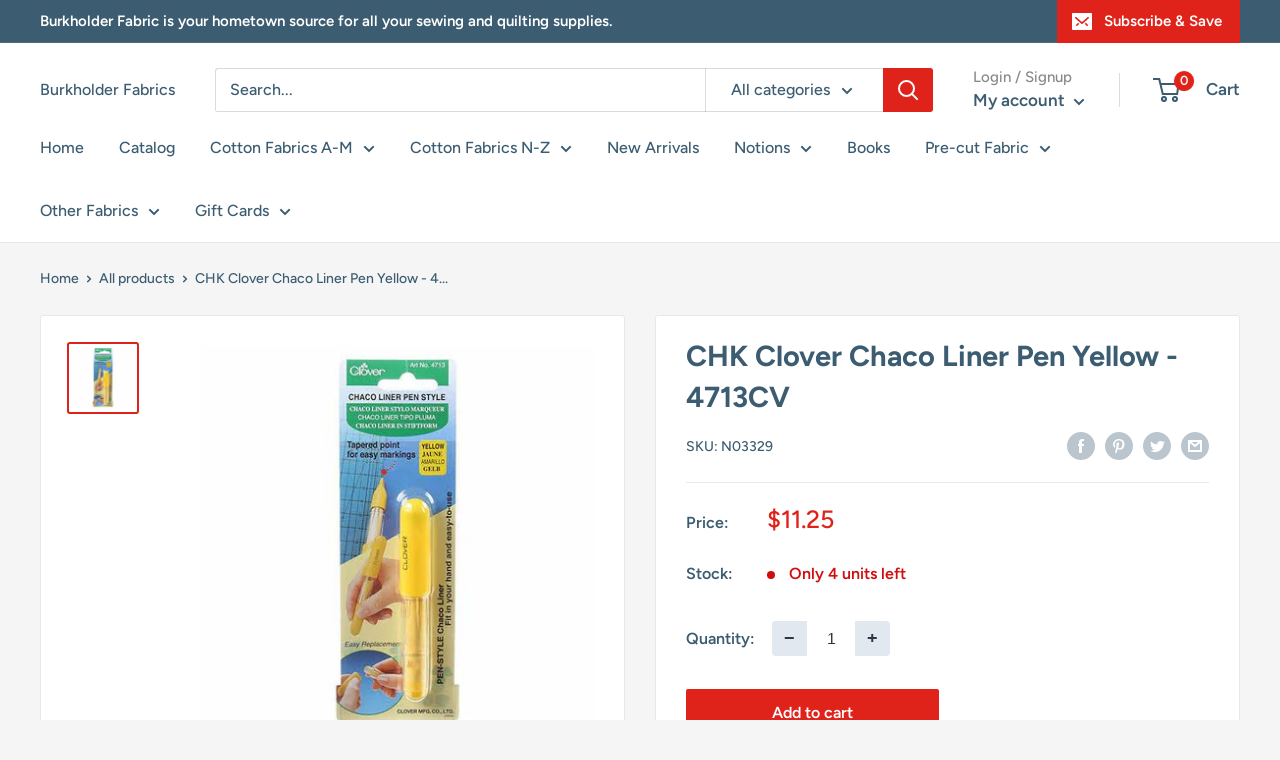

--- FILE ---
content_type: text/html; charset=utf-8
request_url: https://burkfabric.net/products/chk-clover-chaco-liner-pen-yellow-4713cv
body_size: 66874
content:
<!doctype html>

<html class="no-js" lang="en">
  <head>
    <meta charset="utf-8">
    <meta name="viewport" content="width=device-width, initial-scale=1.0, height=device-height, minimum-scale=1.0, maximum-scale=5.0">
    <meta name="theme-color" content="#df231a"><title>CHK Clover Chaco Liner Pen Yellow - 4713CV
</title><meta name="description" content="Pen style Chaco liners fine point permits accurate drawing of both straight lines and free hand curves. The fine point makes lines and marks more visible and is easy to use with a straight edge ruler. Easy replacement refill available 4723CV"><link rel="canonical" href="https://burkfabric.net/products/chk-clover-chaco-liner-pen-yellow-4713cv"><link rel="shortcut icon" href="//burkfabric.net/cdn/shop/files/Burkholder_Fabrics_2_8f431d88-41c3-4bc5-92c6-424cb94d8cae_96x96.jpg?v=1701378788" type="image/png"><link rel="preload" as="style" href="//burkfabric.net/cdn/shop/t/8/assets/theme.css?v=54638749410076340481736183847">
    <link rel="preload" as="script" href="//burkfabric.net/cdn/shop/t/8/assets/theme.js?v=26206341219546065721736183847">
    <link rel="preconnect" href="https://cdn.shopify.com">
    <link rel="preconnect" href="https://fonts.shopifycdn.com">
    <link rel="dns-prefetch" href="https://productreviews.shopifycdn.com">
    <link rel="dns-prefetch" href="https://ajax.googleapis.com">
    <link rel="dns-prefetch" href="https://maps.googleapis.com">
    <link rel="dns-prefetch" href="https://maps.gstatic.com">

    <meta property="og:type" content="product">
  <meta property="og:title" content="CHK Clover Chaco Liner Pen Yellow - 4713CV"><meta property="og:image" content="http://burkfabric.net/cdn/shop/products/CHK_Clover_Chaco_Liner_Pen_Yellow_-_4713CV.jpg?v=1615489349">
    <meta property="og:image:secure_url" content="https://burkfabric.net/cdn/shop/products/CHK_Clover_Chaco_Liner_Pen_Yellow_-_4713CV.jpg?v=1615489349">
    <meta property="og:image:width" content="450">
    <meta property="og:image:height" content="450"><meta property="product:price:amount" content="11.25">
  <meta property="product:price:currency" content="USD"><meta property="og:description" content="Pen style Chaco liners fine point permits accurate drawing of both straight lines and free hand curves. The fine point makes lines and marks more visible and is easy to use with a straight edge ruler. Easy replacement refill available 4723CV"><meta property="og:url" content="https://burkfabric.net/products/chk-clover-chaco-liner-pen-yellow-4713cv">
<meta property="og:site_name" content="Burkholder Fabrics"><meta name="twitter:card" content="summary"><meta name="twitter:title" content="CHK Clover Chaco Liner Pen Yellow - 4713CV">
  <meta name="twitter:description" content="Pen style Chaco liners fine point permits accurate drawing of both straight lines and free hand curves. The fine point makes lines and marks more visible and is easy to use with a straight edge ruler. Easy replacement refill available 4723CV">
  <meta name="twitter:image" content="https://burkfabric.net/cdn/shop/products/CHK_Clover_Chaco_Liner_Pen_Yellow_-_4713CV_600x600_crop_center.jpg?v=1615489349">
    <link rel="preload" href="//burkfabric.net/cdn/fonts/figtree/figtree_n7.2fd9bfe01586148e644724096c9d75e8c7a90e55.woff2" as="font" type="font/woff2" crossorigin>
<link rel="preload" href="//burkfabric.net/cdn/fonts/figtree/figtree_n5.3b6b7df38aa5986536945796e1f947445832047c.woff2" as="font" type="font/woff2" crossorigin>

<style>
  @font-face {
  font-family: Figtree;
  font-weight: 700;
  font-style: normal;
  font-display: swap;
  src: url("//burkfabric.net/cdn/fonts/figtree/figtree_n7.2fd9bfe01586148e644724096c9d75e8c7a90e55.woff2") format("woff2"),
       url("//burkfabric.net/cdn/fonts/figtree/figtree_n7.ea05de92d862f9594794ab281c4c3a67501ef5fc.woff") format("woff");
}

  @font-face {
  font-family: Figtree;
  font-weight: 500;
  font-style: normal;
  font-display: swap;
  src: url("//burkfabric.net/cdn/fonts/figtree/figtree_n5.3b6b7df38aa5986536945796e1f947445832047c.woff2") format("woff2"),
       url("//burkfabric.net/cdn/fonts/figtree/figtree_n5.f26bf6dcae278b0ed902605f6605fa3338e81dab.woff") format("woff");
}

@font-face {
  font-family: Figtree;
  font-weight: 600;
  font-style: normal;
  font-display: swap;
  src: url("//burkfabric.net/cdn/fonts/figtree/figtree_n6.9d1ea52bb49a0a86cfd1b0383d00f83d3fcc14de.woff2") format("woff2"),
       url("//burkfabric.net/cdn/fonts/figtree/figtree_n6.f0fcdea525a0e47b2ae4ab645832a8e8a96d31d3.woff") format("woff");
}

@font-face {
  font-family: Figtree;
  font-weight: 700;
  font-style: italic;
  font-display: swap;
  src: url("//burkfabric.net/cdn/fonts/figtree/figtree_i7.06add7096a6f2ab742e09ec7e498115904eda1fe.woff2") format("woff2"),
       url("//burkfabric.net/cdn/fonts/figtree/figtree_i7.ee584b5fcaccdbb5518c0228158941f8df81b101.woff") format("woff");
}


  @font-face {
  font-family: Figtree;
  font-weight: 700;
  font-style: normal;
  font-display: swap;
  src: url("//burkfabric.net/cdn/fonts/figtree/figtree_n7.2fd9bfe01586148e644724096c9d75e8c7a90e55.woff2") format("woff2"),
       url("//burkfabric.net/cdn/fonts/figtree/figtree_n7.ea05de92d862f9594794ab281c4c3a67501ef5fc.woff") format("woff");
}

  @font-face {
  font-family: Figtree;
  font-weight: 500;
  font-style: italic;
  font-display: swap;
  src: url("//burkfabric.net/cdn/fonts/figtree/figtree_i5.969396f679a62854cf82dbf67acc5721e41351f0.woff2") format("woff2"),
       url("//burkfabric.net/cdn/fonts/figtree/figtree_i5.93bc1cad6c73ca9815f9777c49176dfc9d2890dd.woff") format("woff");
}

  @font-face {
  font-family: Figtree;
  font-weight: 700;
  font-style: italic;
  font-display: swap;
  src: url("//burkfabric.net/cdn/fonts/figtree/figtree_i7.06add7096a6f2ab742e09ec7e498115904eda1fe.woff2") format("woff2"),
       url("//burkfabric.net/cdn/fonts/figtree/figtree_i7.ee584b5fcaccdbb5518c0228158941f8df81b101.woff") format("woff");
}


  :root {
    --default-text-font-size : 15px;
    --base-text-font-size    : 16px;
    --heading-font-family    : Figtree, sans-serif;
    --heading-font-weight    : 700;
    --heading-font-style     : normal;
    --text-font-family       : Figtree, sans-serif;
    --text-font-weight       : 500;
    --text-font-style        : normal;
    --text-font-bolder-weight: 600;
    --text-link-decoration   : underline;

    --text-color               : #3b5c71;
    --text-color-rgb           : 59, 92, 113;
    --heading-color            : #3b5c71;
    --border-color             : #e8e8e8;
    --border-color-rgb         : 232, 232, 232;
    --form-border-color        : #dbdbdb;
    --accent-color             : #df231a;
    --accent-color-rgb         : 223, 35, 26;
    --link-color               : #df231a;
    --link-color-hover         : #9a1812;
    --background               : #f5f5f5;
    --secondary-background     : #ffffff;
    --secondary-background-rgb : 255, 255, 255;
    --accent-background        : rgba(223, 35, 26, 0.08);

    --input-background: #ffffff;

    --error-color       : #df231a;
    --error-background  : rgba(223, 35, 26, 0.07);
    --success-color     : #1c7b36;
    --success-background: rgba(28, 123, 54, 0.11);

    --primary-button-background      : #df231a;
    --primary-button-background-rgb  : 223, 35, 26;
    --primary-button-text-color      : #ffffff;
    --secondary-button-background    : #222021;
    --secondary-button-background-rgb: 34, 32, 33;
    --secondary-button-text-color    : #ffffff;

    --header-background      : #ffffff;
    --header-text-color      : #3b5c71;
    --header-light-text-color: #898989;
    --header-border-color    : rgba(137, 137, 137, 0.3);
    --header-accent-color    : #df231a;

    --footer-background-color:    #3b5c71;
    --footer-heading-text-color:  #ffffff;
    --footer-body-text-color:     #ffffff;
    --footer-body-text-color-rgb: 255, 255, 255;
    --footer-accent-color:        #df231a;
    --footer-accent-color-rgb:    223, 35, 26;
    --footer-border:              none;
    
    --flickity-arrow-color: #b5b5b5;--product-on-sale-accent           : #cf0e0e;
    --product-on-sale-accent-rgb       : 207, 14, 14;
    --product-on-sale-color            : #ffffff;
    --product-in-stock-color           : #1c7b36;
    --product-low-stock-color          : #cf0e0e;
    --product-sold-out-color           : #8a9297;
    --product-custom-label-1-background: #3f6ab1;
    --product-custom-label-1-color     : #ffffff;
    --product-custom-label-2-background: #8a44ae;
    --product-custom-label-2-color     : #ffffff;
    --product-review-star-color        : #ffbd00;

    --mobile-container-gutter : 20px;
    --desktop-container-gutter: 40px;
  }
</style>

<script>
  // IE11 does not have support for CSS variables, so we have to polyfill them
  if (!(((window || {}).CSS || {}).supports && window.CSS.supports('(--a: 0)'))) {
    const script = document.createElement('script');
    script.type = 'text/javascript';
    script.src = 'https://cdn.jsdelivr.net/npm/css-vars-ponyfill@2';
    script.onload = function() {
      cssVars({});
    };

    document.getElementsByTagName('head')[0].appendChild(script);
  }
</script>


    <script>window.performance && window.performance.mark && window.performance.mark('shopify.content_for_header.start');</script><meta name="google-site-verification" content="8QS6-EDwS64LTSjnK3v517qy6G6x_j94iN_CGabzHY8">
<meta id="shopify-digital-wallet" name="shopify-digital-wallet" content="/52467105950/digital_wallets/dialog">
<meta name="shopify-checkout-api-token" content="ca62a8b625df9690851a2034cfbc0d56">
<meta id="in-context-paypal-metadata" data-shop-id="52467105950" data-venmo-supported="true" data-environment="production" data-locale="en_US" data-paypal-v4="true" data-currency="USD">
<link rel="alternate" type="application/json+oembed" href="https://burkfabric.net/products/chk-clover-chaco-liner-pen-yellow-4713cv.oembed">
<script async="async" src="/checkouts/internal/preloads.js?locale=en-US"></script>
<script id="shopify-features" type="application/json">{"accessToken":"ca62a8b625df9690851a2034cfbc0d56","betas":["rich-media-storefront-analytics"],"domain":"burkfabric.net","predictiveSearch":true,"shopId":52467105950,"locale":"en"}</script>
<script>var Shopify = Shopify || {};
Shopify.shop = "burkholder-fabrics.myshopify.com";
Shopify.locale = "en";
Shopify.currency = {"active":"USD","rate":"1.0"};
Shopify.country = "US";
Shopify.theme = {"name":"[FSA]-Warehouse-updated | Gist Edits","id":147916488950,"schema_name":"Warehouse","schema_version":"1.16.5","theme_store_id":null,"role":"main"};
Shopify.theme.handle = "null";
Shopify.theme.style = {"id":null,"handle":null};
Shopify.cdnHost = "burkfabric.net/cdn";
Shopify.routes = Shopify.routes || {};
Shopify.routes.root = "/";</script>
<script type="module">!function(o){(o.Shopify=o.Shopify||{}).modules=!0}(window);</script>
<script>!function(o){function n(){var o=[];function n(){o.push(Array.prototype.slice.apply(arguments))}return n.q=o,n}var t=o.Shopify=o.Shopify||{};t.loadFeatures=n(),t.autoloadFeatures=n()}(window);</script>
<script id="shop-js-analytics" type="application/json">{"pageType":"product"}</script>
<script defer="defer" async type="module" src="//burkfabric.net/cdn/shopifycloud/shop-js/modules/v2/client.init-shop-cart-sync_BN7fPSNr.en.esm.js"></script>
<script defer="defer" async type="module" src="//burkfabric.net/cdn/shopifycloud/shop-js/modules/v2/chunk.common_Cbph3Kss.esm.js"></script>
<script defer="defer" async type="module" src="//burkfabric.net/cdn/shopifycloud/shop-js/modules/v2/chunk.modal_DKumMAJ1.esm.js"></script>
<script type="module">
  await import("//burkfabric.net/cdn/shopifycloud/shop-js/modules/v2/client.init-shop-cart-sync_BN7fPSNr.en.esm.js");
await import("//burkfabric.net/cdn/shopifycloud/shop-js/modules/v2/chunk.common_Cbph3Kss.esm.js");
await import("//burkfabric.net/cdn/shopifycloud/shop-js/modules/v2/chunk.modal_DKumMAJ1.esm.js");

  window.Shopify.SignInWithShop?.initShopCartSync?.({"fedCMEnabled":true,"windoidEnabled":true});

</script>
<script>(function() {
  var isLoaded = false;
  function asyncLoad() {
    if (isLoaded) return;
    isLoaded = true;
    var urls = ["https:\/\/cdn.giftcardpro.app\/build\/storefront\/storefront.js?shop=burkholder-fabrics.myshopify.com"];
    for (var i = 0; i < urls.length; i++) {
      var s = document.createElement('script');
      s.type = 'text/javascript';
      s.async = true;
      s.src = urls[i];
      var x = document.getElementsByTagName('script')[0];
      x.parentNode.insertBefore(s, x);
    }
  };
  if(window.attachEvent) {
    window.attachEvent('onload', asyncLoad);
  } else {
    window.addEventListener('load', asyncLoad, false);
  }
})();</script>
<script id="__st">var __st={"a":52467105950,"offset":-18000,"reqid":"4dcd37a7-b024-44a2-9c59-b2d89a509525-1769827810","pageurl":"burkfabric.net\/products\/chk-clover-chaco-liner-pen-yellow-4713cv","u":"6ade41f0736f","p":"product","rtyp":"product","rid":6576679092382};</script>
<script>window.ShopifyPaypalV4VisibilityTracking = true;</script>
<script id="captcha-bootstrap">!function(){'use strict';const t='contact',e='account',n='new_comment',o=[[t,t],['blogs',n],['comments',n],[t,'customer']],c=[[e,'customer_login'],[e,'guest_login'],[e,'recover_customer_password'],[e,'create_customer']],r=t=>t.map((([t,e])=>`form[action*='/${t}']:not([data-nocaptcha='true']) input[name='form_type'][value='${e}']`)).join(','),a=t=>()=>t?[...document.querySelectorAll(t)].map((t=>t.form)):[];function s(){const t=[...o],e=r(t);return a(e)}const i='password',u='form_key',d=['recaptcha-v3-token','g-recaptcha-response','h-captcha-response',i],f=()=>{try{return window.sessionStorage}catch{return}},m='__shopify_v',_=t=>t.elements[u];function p(t,e,n=!1){try{const o=window.sessionStorage,c=JSON.parse(o.getItem(e)),{data:r}=function(t){const{data:e,action:n}=t;return t[m]||n?{data:e,action:n}:{data:t,action:n}}(c);for(const[e,n]of Object.entries(r))t.elements[e]&&(t.elements[e].value=n);n&&o.removeItem(e)}catch(o){console.error('form repopulation failed',{error:o})}}const l='form_type',E='cptcha';function T(t){t.dataset[E]=!0}const w=window,h=w.document,L='Shopify',v='ce_forms',y='captcha';let A=!1;((t,e)=>{const n=(g='f06e6c50-85a8-45c8-87d0-21a2b65856fe',I='https://cdn.shopify.com/shopifycloud/storefront-forms-hcaptcha/ce_storefront_forms_captcha_hcaptcha.v1.5.2.iife.js',D={infoText:'Protected by hCaptcha',privacyText:'Privacy',termsText:'Terms'},(t,e,n)=>{const o=w[L][v],c=o.bindForm;if(c)return c(t,g,e,D).then(n);var r;o.q.push([[t,g,e,D],n]),r=I,A||(h.body.append(Object.assign(h.createElement('script'),{id:'captcha-provider',async:!0,src:r})),A=!0)});var g,I,D;w[L]=w[L]||{},w[L][v]=w[L][v]||{},w[L][v].q=[],w[L][y]=w[L][y]||{},w[L][y].protect=function(t,e){n(t,void 0,e),T(t)},Object.freeze(w[L][y]),function(t,e,n,w,h,L){const[v,y,A,g]=function(t,e,n){const i=e?o:[],u=t?c:[],d=[...i,...u],f=r(d),m=r(i),_=r(d.filter((([t,e])=>n.includes(e))));return[a(f),a(m),a(_),s()]}(w,h,L),I=t=>{const e=t.target;return e instanceof HTMLFormElement?e:e&&e.form},D=t=>v().includes(t);t.addEventListener('submit',(t=>{const e=I(t);if(!e)return;const n=D(e)&&!e.dataset.hcaptchaBound&&!e.dataset.recaptchaBound,o=_(e),c=g().includes(e)&&(!o||!o.value);(n||c)&&t.preventDefault(),c&&!n&&(function(t){try{if(!f())return;!function(t){const e=f();if(!e)return;const n=_(t);if(!n)return;const o=n.value;o&&e.removeItem(o)}(t);const e=Array.from(Array(32),(()=>Math.random().toString(36)[2])).join('');!function(t,e){_(t)||t.append(Object.assign(document.createElement('input'),{type:'hidden',name:u})),t.elements[u].value=e}(t,e),function(t,e){const n=f();if(!n)return;const o=[...t.querySelectorAll(`input[type='${i}']`)].map((({name:t})=>t)),c=[...d,...o],r={};for(const[a,s]of new FormData(t).entries())c.includes(a)||(r[a]=s);n.setItem(e,JSON.stringify({[m]:1,action:t.action,data:r}))}(t,e)}catch(e){console.error('failed to persist form',e)}}(e),e.submit())}));const S=(t,e)=>{t&&!t.dataset[E]&&(n(t,e.some((e=>e===t))),T(t))};for(const o of['focusin','change'])t.addEventListener(o,(t=>{const e=I(t);D(e)&&S(e,y())}));const B=e.get('form_key'),M=e.get(l),P=B&&M;t.addEventListener('DOMContentLoaded',(()=>{const t=y();if(P)for(const e of t)e.elements[l].value===M&&p(e,B);[...new Set([...A(),...v().filter((t=>'true'===t.dataset.shopifyCaptcha))])].forEach((e=>S(e,t)))}))}(h,new URLSearchParams(w.location.search),n,t,e,['guest_login'])})(!0,!0)}();</script>
<script integrity="sha256-4kQ18oKyAcykRKYeNunJcIwy7WH5gtpwJnB7kiuLZ1E=" data-source-attribution="shopify.loadfeatures" defer="defer" src="//burkfabric.net/cdn/shopifycloud/storefront/assets/storefront/load_feature-a0a9edcb.js" crossorigin="anonymous"></script>
<script data-source-attribution="shopify.dynamic_checkout.dynamic.init">var Shopify=Shopify||{};Shopify.PaymentButton=Shopify.PaymentButton||{isStorefrontPortableWallets:!0,init:function(){window.Shopify.PaymentButton.init=function(){};var t=document.createElement("script");t.src="https://burkfabric.net/cdn/shopifycloud/portable-wallets/latest/portable-wallets.en.js",t.type="module",document.head.appendChild(t)}};
</script>
<script data-source-attribution="shopify.dynamic_checkout.buyer_consent">
  function portableWalletsHideBuyerConsent(e){var t=document.getElementById("shopify-buyer-consent"),n=document.getElementById("shopify-subscription-policy-button");t&&n&&(t.classList.add("hidden"),t.setAttribute("aria-hidden","true"),n.removeEventListener("click",e))}function portableWalletsShowBuyerConsent(e){var t=document.getElementById("shopify-buyer-consent"),n=document.getElementById("shopify-subscription-policy-button");t&&n&&(t.classList.remove("hidden"),t.removeAttribute("aria-hidden"),n.addEventListener("click",e))}window.Shopify?.PaymentButton&&(window.Shopify.PaymentButton.hideBuyerConsent=portableWalletsHideBuyerConsent,window.Shopify.PaymentButton.showBuyerConsent=portableWalletsShowBuyerConsent);
</script>
<script data-source-attribution="shopify.dynamic_checkout.cart.bootstrap">document.addEventListener("DOMContentLoaded",(function(){function t(){return document.querySelector("shopify-accelerated-checkout-cart, shopify-accelerated-checkout")}if(t())Shopify.PaymentButton.init();else{new MutationObserver((function(e,n){t()&&(Shopify.PaymentButton.init(),n.disconnect())})).observe(document.body,{childList:!0,subtree:!0})}}));
</script>
<link id="shopify-accelerated-checkout-styles" rel="stylesheet" media="screen" href="https://burkfabric.net/cdn/shopifycloud/portable-wallets/latest/accelerated-checkout-backwards-compat.css" crossorigin="anonymous">
<style id="shopify-accelerated-checkout-cart">
        #shopify-buyer-consent {
  margin-top: 1em;
  display: inline-block;
  width: 100%;
}

#shopify-buyer-consent.hidden {
  display: none;
}

#shopify-subscription-policy-button {
  background: none;
  border: none;
  padding: 0;
  text-decoration: underline;
  font-size: inherit;
  cursor: pointer;
}

#shopify-subscription-policy-button::before {
  box-shadow: none;
}

      </style>

<script>window.performance && window.performance.mark && window.performance.mark('shopify.content_for_header.end');</script>

    <link rel="stylesheet" href="//burkfabric.net/cdn/shop/t/8/assets/theme.css?v=54638749410076340481736183847">

    
  <script type="application/ld+json">
  {
    "@context": "http://schema.org",
    "@type": "Product",
    "offers": [{
          "@type": "Offer",
          "name": "Default Title",
          "availability":"https://schema.org/InStock",
          "price": 11.25,
          "priceCurrency": "USD",
          "priceValidUntil": "2026-02-09","sku": "N03329","url": "/products/chk-clover-chaco-liner-pen-yellow-4713cv?variant=39373360693406"
        }
],
      "gtin12": "051221515132",
      "productId": "051221515132",
    "brand": {
      "name": "Checker Distributors"
    },
    "name": "CHK Clover Chaco Liner Pen Yellow - 4713CV",
    "description": "Pen style Chaco liners fine point permits accurate drawing of both straight lines and free hand curves. The fine point makes lines and marks more visible and is easy to use with a straight edge ruler. Easy replacement refill available 4723CV",
    "category": "Notions",
    "url": "/products/chk-clover-chaco-liner-pen-yellow-4713cv",
    "sku": "N03329",
    "image": {
      "@type": "ImageObject",
      "url": "https://burkfabric.net/cdn/shop/products/CHK_Clover_Chaco_Liner_Pen_Yellow_-_4713CV_1024x.jpg?v=1615489349",
      "image": "https://burkfabric.net/cdn/shop/products/CHK_Clover_Chaco_Liner_Pen_Yellow_-_4713CV_1024x.jpg?v=1615489349",
      "name": "CHK Clover Chaco Liner Pen Yellow - 4713CV",
      "width": "1024",
      "height": "1024"
    }
  }
  </script>



  <script type="application/ld+json">
  {
    "@context": "http://schema.org",
    "@type": "BreadcrumbList",
  "itemListElement": [{
      "@type": "ListItem",
      "position": 1,
      "name": "Home",
      "item": "https://burkfabric.net"
    },{
          "@type": "ListItem",
          "position": 2,
          "name": "CHK Clover Chaco Liner Pen Yellow - 4713CV",
          "item": "https://burkfabric.net/products/chk-clover-chaco-liner-pen-yellow-4713cv"
        }]
  }
  </script>


    <script>
      // This allows to expose several variables to the global scope, to be used in scripts
      window.theme = {
        pageType: "product",
        // Fabric Shop App -- Start
        cartCount: 0,
        // Fabric Shop App -- End
        moneyFormat: "${{amount}}",
        moneyWithCurrencyFormat: "${{amount}} USD",
        showDiscount: true,
        discountMode: "percentage",
        searchMode: "product",
        searchUnavailableProducts: "last",
        cartType: "page"
      };

      window.routes = {
        rootUrl: "\/",
        rootUrlWithoutSlash: '',
        cartUrl: "\/cart",
        cartAddUrl: "\/cart\/add",
        cartChangeUrl: "\/cart\/change",
        searchUrl: "\/search",
        productRecommendationsUrl: "\/recommendations\/products"
      };

      window.languages = {
        productRegularPrice: "Regular price",
        productSalePrice: "Sale price",
        collectionOnSaleLabel: "Save {{savings}}",
        productFormUnavailable: "Unavailable",
        productFormAddToCart: "Add to cart",
        productFormSoldOut: "Sold out",
        productAdded: "Product has been added to your cart",
        productAddedShort: "Added!",
        shippingEstimatorNoResults: "No shipping could be found for your address.",
        shippingEstimatorOneResult: "There is one shipping rate for your address:",
        shippingEstimatorMultipleResults: "There are {{count}} shipping rates for your address:",
        shippingEstimatorErrors: "There are some errors:"
      };

      window.lazySizesConfig = {
        loadHidden: false,
        hFac: 0.8,
        expFactor: 3,
        customMedia: {
          '--phone': '(max-width: 640px)',
          '--tablet': '(min-width: 641px) and (max-width: 1023px)',
          '--lap': '(min-width: 1024px)'
        }
      };

      document.documentElement.className = document.documentElement.className.replace('no-js', 'js');
    </script><script src="//burkfabric.net/cdn/shop/t/8/assets/theme.js?v=26206341219546065721736183847" defer></script>
    <script src="//burkfabric.net/cdn/shop/t/8/assets/custom.js?v=90373254691674712701736183847" defer></script><script>
        (function () {
          window.onpageshow = function() {
            // We force re-freshing the cart content onpageshow, as most browsers will serve a cache copy when hitting the
            // back button, which cause staled data
            document.documentElement.dispatchEvent(new CustomEvent('cart:refresh', {
              bubbles: true,
              detail: {scrollToTop: false}
            }));
          };
        })();
      </script>



<script>
  var fqa = {"product":{"Yardage":{"unit":"yd","multiplier":4,"multi":4,"divider":0.25,"minimum":2,"min":2,"property":"Cut Length","unit_per_short":"\/yd","unit_per_long":"per yard","unit_name":"yard","strings":{"unit_singular":"Yard","unit_plural":"Yards","separator_less_then_one":" of a ","separator_more_then_one":" Continuous "}}},"strings":{"separator_less_then_one":" of a ","separator_more_then_one":" Continuous ","unit_singular":"Yard","unit_plural":"Yards"}};
  var cartJson = {"note":null,"attributes":{},"original_total_price":0,"total_price":0,"total_discount":0,"total_weight":0.0,"item_count":0,"items":[],"requires_shipping":false,"currency":"USD","items_subtotal_price":0,"cart_level_discount_applications":[],"checkout_charge_amount":0};
  var themeName = "Warehouse";
</script>


<script src="https://cdn.fabricshop.app/v2.1.0/FabricShop.js?shop=burkholder-fabrics.myshopify.com" crossorigin="anonymous" defer></script>




<style>

/* Button Childern CSS to fix events */
[data-fsa-add-to-cart] > *,
button[name=checkout] > *,
input[name=checkout] > *,
button[name=update] > *,
input[name=update]  > * {
  pointer-events: none;
}

button[data-fsa-minus-cart],
button[data-fsa-plus-cart],
button[data-fsa-minus],
button[data-fsa-plus] {
  box-sizing: inherit;
  border-width: 0;
  border-style: solid;
  border-color: #e2e8f0;
  font-family: inherit;
  margin: 0;
  overflow: visible;
  text-transform: none;
  -webkit-appearance: button;
  background: transparent;
  cursor: pointer;
  line-height: inherit;
  background-color: #e2e8f0;
  font-weight: 700;
  padding-top: 0.25rem;
  padding-bottom: 0.25rem;
  padding-left: 0.75rem;
  padding-right: 0.75rem;
  color: #2d3748;
  font-size: 1.125rem;
}

button[data-fsa-plus-cart],
button[data-fsa-plus] {
  border-top-right-radius: 0.25rem;
  border-bottom-right-radius: 0.25rem;
}

button[data-fsa-minus-cart],
button[data-fsa-minus] {
  border-top-left-radius: 0.25rem;
  border-bottom-left-radius: 0.25rem;
}

button[data-fsa-minus-cart]:not([disabled]):hover,
button[data-fsa-plus-cart]:not([disabled]):hover,
button[data-fsa-minus]:not([disabled]):hover,
button[data-fsa-plus]:not([disabled]):hover {
  background-color: #cbd5e0;
}

button[data-fsa-minus-cart]:focus,
button[data-fsa-plus-cart]:focus,
button[data-fsa-minus]:focus,
button[data-fsa-plus]:focus {
  outline: 1px dotted;
  outline: 5px auto -webkit-focus-ring-color;
}

button[data-fsa-minus-cart]:disabled,
button[data-fsa-plus-cart]:disabled,
button[data-fsa-minus]:disabled,
button[data-fsa-plus]:disabled {
  cursor: not-allowed;
}

input[data-fsa-input-cart],
input[data-fsa-input] {
  box-sizing: inherit;
  border-width: 0;
  border-style: solid;
  border-color: #e2e8f0;
  font-family: inherit;
  font-size: 16px;
  margin: 0;
  overflow: visible;
  padding: 0;
  line-height: inherit;
  color: #333;
  text-align: center;
  width: 3rem;
}

div[data-fsa-container-cart],
div[data-fsa-container-product] {
  font-family: -apple-system, BlinkMacSystemFont, "Segoe UI", Roboto,
    "Helvetica Neue", Arial, "Noto Sans", sans-serif, "Apple Color Emoji",
    "Segoe UI Emoji", "Segoe UI Symbol", "Noto Color Emoji";
  line-height: 1.5;
  box-sizing: inherit;
  border-width: 0;
  border-style: solid;
  border-color: #e2e8f0;
  display: inline-flex;
}

/* Additional styles */
input[data-fsa-input-cart],
input[data-fsa-input] {
  display: inline-block;
  background-color: white;
  border-radius: 0;
  min-height: 0;
}

/* Custom CSS */
[data-fsa-unit-long-type]:after {
font-size: 65%;
margin-left: 3px;
}
[data-fsa-unit-short-type]:after {
font-size: 70%;
margin-left: 2px;
}
{% if request.page_type == 'collection' %}
[data-fsa-container-product] {
margin: 5px;
}
{% endif %}

/* Units */


[data-fsa-unit-long-type="Yardage"]:after {
  content: "per yard";
}

[data-fsa-unit-short-type="Yardage"]:after {
  content: "/yd";
}

</style>





 <script defer>

  /**
   * IMPORTANT!
   * Do not edit this file. Any changes made could be overwritten by at
   * any time. If you need assistance, please reach out to us at support@gist-apps.com.
   */

  if (typeof(GIST) == 'undefined') {
    window.GIST = GIST = {};
  }
  if (typeof(GIST.f) == 'undefined') {
    GIST.f = {};
  }


</script>


<script type="text/javascript" src="https://cdn.giftcardpro.app/build/storefront/storefront.js" defer></script>
<link rel="stylesheet" type="text/css" href="https://cdn.giftcardpro.app/build/storefront/storefront.css">


  	 
<link href="https://monorail-edge.shopifysvc.com" rel="dns-prefetch">
<script>(function(){if ("sendBeacon" in navigator && "performance" in window) {try {var session_token_from_headers = performance.getEntriesByType('navigation')[0].serverTiming.find(x => x.name == '_s').description;} catch {var session_token_from_headers = undefined;}var session_cookie_matches = document.cookie.match(/_shopify_s=([^;]*)/);var session_token_from_cookie = session_cookie_matches && session_cookie_matches.length === 2 ? session_cookie_matches[1] : "";var session_token = session_token_from_headers || session_token_from_cookie || "";function handle_abandonment_event(e) {var entries = performance.getEntries().filter(function(entry) {return /monorail-edge.shopifysvc.com/.test(entry.name);});if (!window.abandonment_tracked && entries.length === 0) {window.abandonment_tracked = true;var currentMs = Date.now();var navigation_start = performance.timing.navigationStart;var payload = {shop_id: 52467105950,url: window.location.href,navigation_start,duration: currentMs - navigation_start,session_token,page_type: "product"};window.navigator.sendBeacon("https://monorail-edge.shopifysvc.com/v1/produce", JSON.stringify({schema_id: "online_store_buyer_site_abandonment/1.1",payload: payload,metadata: {event_created_at_ms: currentMs,event_sent_at_ms: currentMs}}));}}window.addEventListener('pagehide', handle_abandonment_event);}}());</script>
<script id="web-pixels-manager-setup">(function e(e,d,r,n,o){if(void 0===o&&(o={}),!Boolean(null===(a=null===(i=window.Shopify)||void 0===i?void 0:i.analytics)||void 0===a?void 0:a.replayQueue)){var i,a;window.Shopify=window.Shopify||{};var t=window.Shopify;t.analytics=t.analytics||{};var s=t.analytics;s.replayQueue=[],s.publish=function(e,d,r){return s.replayQueue.push([e,d,r]),!0};try{self.performance.mark("wpm:start")}catch(e){}var l=function(){var e={modern:/Edge?\/(1{2}[4-9]|1[2-9]\d|[2-9]\d{2}|\d{4,})\.\d+(\.\d+|)|Firefox\/(1{2}[4-9]|1[2-9]\d|[2-9]\d{2}|\d{4,})\.\d+(\.\d+|)|Chrom(ium|e)\/(9{2}|\d{3,})\.\d+(\.\d+|)|(Maci|X1{2}).+ Version\/(15\.\d+|(1[6-9]|[2-9]\d|\d{3,})\.\d+)([,.]\d+|)( \(\w+\)|)( Mobile\/\w+|) Safari\/|Chrome.+OPR\/(9{2}|\d{3,})\.\d+\.\d+|(CPU[ +]OS|iPhone[ +]OS|CPU[ +]iPhone|CPU IPhone OS|CPU iPad OS)[ +]+(15[._]\d+|(1[6-9]|[2-9]\d|\d{3,})[._]\d+)([._]\d+|)|Android:?[ /-](13[3-9]|1[4-9]\d|[2-9]\d{2}|\d{4,})(\.\d+|)(\.\d+|)|Android.+Firefox\/(13[5-9]|1[4-9]\d|[2-9]\d{2}|\d{4,})\.\d+(\.\d+|)|Android.+Chrom(ium|e)\/(13[3-9]|1[4-9]\d|[2-9]\d{2}|\d{4,})\.\d+(\.\d+|)|SamsungBrowser\/([2-9]\d|\d{3,})\.\d+/,legacy:/Edge?\/(1[6-9]|[2-9]\d|\d{3,})\.\d+(\.\d+|)|Firefox\/(5[4-9]|[6-9]\d|\d{3,})\.\d+(\.\d+|)|Chrom(ium|e)\/(5[1-9]|[6-9]\d|\d{3,})\.\d+(\.\d+|)([\d.]+$|.*Safari\/(?![\d.]+ Edge\/[\d.]+$))|(Maci|X1{2}).+ Version\/(10\.\d+|(1[1-9]|[2-9]\d|\d{3,})\.\d+)([,.]\d+|)( \(\w+\)|)( Mobile\/\w+|) Safari\/|Chrome.+OPR\/(3[89]|[4-9]\d|\d{3,})\.\d+\.\d+|(CPU[ +]OS|iPhone[ +]OS|CPU[ +]iPhone|CPU IPhone OS|CPU iPad OS)[ +]+(10[._]\d+|(1[1-9]|[2-9]\d|\d{3,})[._]\d+)([._]\d+|)|Android:?[ /-](13[3-9]|1[4-9]\d|[2-9]\d{2}|\d{4,})(\.\d+|)(\.\d+|)|Mobile Safari.+OPR\/([89]\d|\d{3,})\.\d+\.\d+|Android.+Firefox\/(13[5-9]|1[4-9]\d|[2-9]\d{2}|\d{4,})\.\d+(\.\d+|)|Android.+Chrom(ium|e)\/(13[3-9]|1[4-9]\d|[2-9]\d{2}|\d{4,})\.\d+(\.\d+|)|Android.+(UC? ?Browser|UCWEB|U3)[ /]?(15\.([5-9]|\d{2,})|(1[6-9]|[2-9]\d|\d{3,})\.\d+)\.\d+|SamsungBrowser\/(5\.\d+|([6-9]|\d{2,})\.\d+)|Android.+MQ{2}Browser\/(14(\.(9|\d{2,})|)|(1[5-9]|[2-9]\d|\d{3,})(\.\d+|))(\.\d+|)|K[Aa][Ii]OS\/(3\.\d+|([4-9]|\d{2,})\.\d+)(\.\d+|)/},d=e.modern,r=e.legacy,n=navigator.userAgent;return n.match(d)?"modern":n.match(r)?"legacy":"unknown"}(),u="modern"===l?"modern":"legacy",c=(null!=n?n:{modern:"",legacy:""})[u],f=function(e){return[e.baseUrl,"/wpm","/b",e.hashVersion,"modern"===e.buildTarget?"m":"l",".js"].join("")}({baseUrl:d,hashVersion:r,buildTarget:u}),m=function(e){var d=e.version,r=e.bundleTarget,n=e.surface,o=e.pageUrl,i=e.monorailEndpoint;return{emit:function(e){var a=e.status,t=e.errorMsg,s=(new Date).getTime(),l=JSON.stringify({metadata:{event_sent_at_ms:s},events:[{schema_id:"web_pixels_manager_load/3.1",payload:{version:d,bundle_target:r,page_url:o,status:a,surface:n,error_msg:t},metadata:{event_created_at_ms:s}}]});if(!i)return console&&console.warn&&console.warn("[Web Pixels Manager] No Monorail endpoint provided, skipping logging."),!1;try{return self.navigator.sendBeacon.bind(self.navigator)(i,l)}catch(e){}var u=new XMLHttpRequest;try{return u.open("POST",i,!0),u.setRequestHeader("Content-Type","text/plain"),u.send(l),!0}catch(e){return console&&console.warn&&console.warn("[Web Pixels Manager] Got an unhandled error while logging to Monorail."),!1}}}}({version:r,bundleTarget:l,surface:e.surface,pageUrl:self.location.href,monorailEndpoint:e.monorailEndpoint});try{o.browserTarget=l,function(e){var d=e.src,r=e.async,n=void 0===r||r,o=e.onload,i=e.onerror,a=e.sri,t=e.scriptDataAttributes,s=void 0===t?{}:t,l=document.createElement("script"),u=document.querySelector("head"),c=document.querySelector("body");if(l.async=n,l.src=d,a&&(l.integrity=a,l.crossOrigin="anonymous"),s)for(var f in s)if(Object.prototype.hasOwnProperty.call(s,f))try{l.dataset[f]=s[f]}catch(e){}if(o&&l.addEventListener("load",o),i&&l.addEventListener("error",i),u)u.appendChild(l);else{if(!c)throw new Error("Did not find a head or body element to append the script");c.appendChild(l)}}({src:f,async:!0,onload:function(){if(!function(){var e,d;return Boolean(null===(d=null===(e=window.Shopify)||void 0===e?void 0:e.analytics)||void 0===d?void 0:d.initialized)}()){var d=window.webPixelsManager.init(e)||void 0;if(d){var r=window.Shopify.analytics;r.replayQueue.forEach((function(e){var r=e[0],n=e[1],o=e[2];d.publishCustomEvent(r,n,o)})),r.replayQueue=[],r.publish=d.publishCustomEvent,r.visitor=d.visitor,r.initialized=!0}}},onerror:function(){return m.emit({status:"failed",errorMsg:"".concat(f," has failed to load")})},sri:function(e){var d=/^sha384-[A-Za-z0-9+/=]+$/;return"string"==typeof e&&d.test(e)}(c)?c:"",scriptDataAttributes:o}),m.emit({status:"loading"})}catch(e){m.emit({status:"failed",errorMsg:(null==e?void 0:e.message)||"Unknown error"})}}})({shopId: 52467105950,storefrontBaseUrl: "https://burkfabric.net",extensionsBaseUrl: "https://extensions.shopifycdn.com/cdn/shopifycloud/web-pixels-manager",monorailEndpoint: "https://monorail-edge.shopifysvc.com/unstable/produce_batch",surface: "storefront-renderer",enabledBetaFlags: ["2dca8a86"],webPixelsConfigList: [{"id":"521994486","configuration":"{\"config\":\"{\\\"google_tag_ids\\\":[\\\"G-0FGDMJ2S4C\\\",\\\"AW-972121244\\\",\\\"GT-NFPQ4HC\\\"],\\\"target_country\\\":\\\"US\\\",\\\"gtag_events\\\":[{\\\"type\\\":\\\"begin_checkout\\\",\\\"action_label\\\":[\\\"G-0FGDMJ2S4C\\\",\\\"AW-972121244\\\/Rxi7CK_tgcMCEJzJxc8D\\\"]},{\\\"type\\\":\\\"search\\\",\\\"action_label\\\":[\\\"G-0FGDMJ2S4C\\\",\\\"AW-972121244\\\/bXY6CLLtgcMCEJzJxc8D\\\"]},{\\\"type\\\":\\\"view_item\\\",\\\"action_label\\\":[\\\"G-0FGDMJ2S4C\\\",\\\"AW-972121244\\\/c7ASCKntgcMCEJzJxc8D\\\",\\\"MC-1XDGQ8SZFQ\\\"]},{\\\"type\\\":\\\"purchase\\\",\\\"action_label\\\":[\\\"G-0FGDMJ2S4C\\\",\\\"AW-972121244\\\/4N9OCKbtgcMCEJzJxc8D\\\",\\\"MC-1XDGQ8SZFQ\\\"]},{\\\"type\\\":\\\"page_view\\\",\\\"action_label\\\":[\\\"G-0FGDMJ2S4C\\\",\\\"AW-972121244\\\/QVMOCKPtgcMCEJzJxc8D\\\",\\\"MC-1XDGQ8SZFQ\\\"]},{\\\"type\\\":\\\"add_payment_info\\\",\\\"action_label\\\":[\\\"G-0FGDMJ2S4C\\\",\\\"AW-972121244\\\/HWuVCLXtgcMCEJzJxc8D\\\"]},{\\\"type\\\":\\\"add_to_cart\\\",\\\"action_label\\\":[\\\"G-0FGDMJ2S4C\\\",\\\"AW-972121244\\\/wL3dCKztgcMCEJzJxc8D\\\"]}],\\\"enable_monitoring_mode\\\":false}\"}","eventPayloadVersion":"v1","runtimeContext":"OPEN","scriptVersion":"b2a88bafab3e21179ed38636efcd8a93","type":"APP","apiClientId":1780363,"privacyPurposes":[],"dataSharingAdjustments":{"protectedCustomerApprovalScopes":["read_customer_address","read_customer_email","read_customer_name","read_customer_personal_data","read_customer_phone"]}},{"id":"shopify-app-pixel","configuration":"{}","eventPayloadVersion":"v1","runtimeContext":"STRICT","scriptVersion":"0450","apiClientId":"shopify-pixel","type":"APP","privacyPurposes":["ANALYTICS","MARKETING"]},{"id":"shopify-custom-pixel","eventPayloadVersion":"v1","runtimeContext":"LAX","scriptVersion":"0450","apiClientId":"shopify-pixel","type":"CUSTOM","privacyPurposes":["ANALYTICS","MARKETING"]}],isMerchantRequest: false,initData: {"shop":{"name":"Burkholder Fabrics","paymentSettings":{"currencyCode":"USD"},"myshopifyDomain":"burkholder-fabrics.myshopify.com","countryCode":"US","storefrontUrl":"https:\/\/burkfabric.net"},"customer":null,"cart":null,"checkout":null,"productVariants":[{"price":{"amount":11.25,"currencyCode":"USD"},"product":{"title":"CHK Clover Chaco Liner Pen Yellow - 4713CV","vendor":"Checker Distributors","id":"6576679092382","untranslatedTitle":"CHK Clover Chaco Liner Pen Yellow - 4713CV","url":"\/products\/chk-clover-chaco-liner-pen-yellow-4713cv","type":"Notions"},"id":"39373360693406","image":{"src":"\/\/burkfabric.net\/cdn\/shop\/products\/CHK_Clover_Chaco_Liner_Pen_Yellow_-_4713CV.jpg?v=1615489349"},"sku":"N03329","title":"Default Title","untranslatedTitle":"Default Title"}],"purchasingCompany":null},},"https://burkfabric.net/cdn","1d2a099fw23dfb22ep557258f5m7a2edbae",{"modern":"","legacy":""},{"shopId":"52467105950","storefrontBaseUrl":"https:\/\/burkfabric.net","extensionBaseUrl":"https:\/\/extensions.shopifycdn.com\/cdn\/shopifycloud\/web-pixels-manager","surface":"storefront-renderer","enabledBetaFlags":"[\"2dca8a86\"]","isMerchantRequest":"false","hashVersion":"1d2a099fw23dfb22ep557258f5m7a2edbae","publish":"custom","events":"[[\"page_viewed\",{}],[\"product_viewed\",{\"productVariant\":{\"price\":{\"amount\":11.25,\"currencyCode\":\"USD\"},\"product\":{\"title\":\"CHK Clover Chaco Liner Pen Yellow - 4713CV\",\"vendor\":\"Checker Distributors\",\"id\":\"6576679092382\",\"untranslatedTitle\":\"CHK Clover Chaco Liner Pen Yellow - 4713CV\",\"url\":\"\/products\/chk-clover-chaco-liner-pen-yellow-4713cv\",\"type\":\"Notions\"},\"id\":\"39373360693406\",\"image\":{\"src\":\"\/\/burkfabric.net\/cdn\/shop\/products\/CHK_Clover_Chaco_Liner_Pen_Yellow_-_4713CV.jpg?v=1615489349\"},\"sku\":\"N03329\",\"title\":\"Default Title\",\"untranslatedTitle\":\"Default Title\"}}]]"});</script><script>
  window.ShopifyAnalytics = window.ShopifyAnalytics || {};
  window.ShopifyAnalytics.meta = window.ShopifyAnalytics.meta || {};
  window.ShopifyAnalytics.meta.currency = 'USD';
  var meta = {"product":{"id":6576679092382,"gid":"gid:\/\/shopify\/Product\/6576679092382","vendor":"Checker Distributors","type":"Notions","handle":"chk-clover-chaco-liner-pen-yellow-4713cv","variants":[{"id":39373360693406,"price":1125,"name":"CHK Clover Chaco Liner Pen Yellow - 4713CV","public_title":null,"sku":"N03329"}],"remote":false},"page":{"pageType":"product","resourceType":"product","resourceId":6576679092382,"requestId":"4dcd37a7-b024-44a2-9c59-b2d89a509525-1769827810"}};
  for (var attr in meta) {
    window.ShopifyAnalytics.meta[attr] = meta[attr];
  }
</script>
<script class="analytics">
  (function () {
    var customDocumentWrite = function(content) {
      var jquery = null;

      if (window.jQuery) {
        jquery = window.jQuery;
      } else if (window.Checkout && window.Checkout.$) {
        jquery = window.Checkout.$;
      }

      if (jquery) {
        jquery('body').append(content);
      }
    };

    var hasLoggedConversion = function(token) {
      if (token) {
        return document.cookie.indexOf('loggedConversion=' + token) !== -1;
      }
      return false;
    }

    var setCookieIfConversion = function(token) {
      if (token) {
        var twoMonthsFromNow = new Date(Date.now());
        twoMonthsFromNow.setMonth(twoMonthsFromNow.getMonth() + 2);

        document.cookie = 'loggedConversion=' + token + '; expires=' + twoMonthsFromNow;
      }
    }

    var trekkie = window.ShopifyAnalytics.lib = window.trekkie = window.trekkie || [];
    if (trekkie.integrations) {
      return;
    }
    trekkie.methods = [
      'identify',
      'page',
      'ready',
      'track',
      'trackForm',
      'trackLink'
    ];
    trekkie.factory = function(method) {
      return function() {
        var args = Array.prototype.slice.call(arguments);
        args.unshift(method);
        trekkie.push(args);
        return trekkie;
      };
    };
    for (var i = 0; i < trekkie.methods.length; i++) {
      var key = trekkie.methods[i];
      trekkie[key] = trekkie.factory(key);
    }
    trekkie.load = function(config) {
      trekkie.config = config || {};
      trekkie.config.initialDocumentCookie = document.cookie;
      var first = document.getElementsByTagName('script')[0];
      var script = document.createElement('script');
      script.type = 'text/javascript';
      script.onerror = function(e) {
        var scriptFallback = document.createElement('script');
        scriptFallback.type = 'text/javascript';
        scriptFallback.onerror = function(error) {
                var Monorail = {
      produce: function produce(monorailDomain, schemaId, payload) {
        var currentMs = new Date().getTime();
        var event = {
          schema_id: schemaId,
          payload: payload,
          metadata: {
            event_created_at_ms: currentMs,
            event_sent_at_ms: currentMs
          }
        };
        return Monorail.sendRequest("https://" + monorailDomain + "/v1/produce", JSON.stringify(event));
      },
      sendRequest: function sendRequest(endpointUrl, payload) {
        // Try the sendBeacon API
        if (window && window.navigator && typeof window.navigator.sendBeacon === 'function' && typeof window.Blob === 'function' && !Monorail.isIos12()) {
          var blobData = new window.Blob([payload], {
            type: 'text/plain'
          });

          if (window.navigator.sendBeacon(endpointUrl, blobData)) {
            return true;
          } // sendBeacon was not successful

        } // XHR beacon

        var xhr = new XMLHttpRequest();

        try {
          xhr.open('POST', endpointUrl);
          xhr.setRequestHeader('Content-Type', 'text/plain');
          xhr.send(payload);
        } catch (e) {
          console.log(e);
        }

        return false;
      },
      isIos12: function isIos12() {
        return window.navigator.userAgent.lastIndexOf('iPhone; CPU iPhone OS 12_') !== -1 || window.navigator.userAgent.lastIndexOf('iPad; CPU OS 12_') !== -1;
      }
    };
    Monorail.produce('monorail-edge.shopifysvc.com',
      'trekkie_storefront_load_errors/1.1',
      {shop_id: 52467105950,
      theme_id: 147916488950,
      app_name: "storefront",
      context_url: window.location.href,
      source_url: "//burkfabric.net/cdn/s/trekkie.storefront.c59ea00e0474b293ae6629561379568a2d7c4bba.min.js"});

        };
        scriptFallback.async = true;
        scriptFallback.src = '//burkfabric.net/cdn/s/trekkie.storefront.c59ea00e0474b293ae6629561379568a2d7c4bba.min.js';
        first.parentNode.insertBefore(scriptFallback, first);
      };
      script.async = true;
      script.src = '//burkfabric.net/cdn/s/trekkie.storefront.c59ea00e0474b293ae6629561379568a2d7c4bba.min.js';
      first.parentNode.insertBefore(script, first);
    };
    trekkie.load(
      {"Trekkie":{"appName":"storefront","development":false,"defaultAttributes":{"shopId":52467105950,"isMerchantRequest":null,"themeId":147916488950,"themeCityHash":"18385852079990337294","contentLanguage":"en","currency":"USD","eventMetadataId":"df5483a0-8f06-4e95-ba0e-c79547e6a6ee"},"isServerSideCookieWritingEnabled":true,"monorailRegion":"shop_domain","enabledBetaFlags":["65f19447","b5387b81"]},"Session Attribution":{},"S2S":{"facebookCapiEnabled":false,"source":"trekkie-storefront-renderer","apiClientId":580111}}
    );

    var loaded = false;
    trekkie.ready(function() {
      if (loaded) return;
      loaded = true;

      window.ShopifyAnalytics.lib = window.trekkie;

      var originalDocumentWrite = document.write;
      document.write = customDocumentWrite;
      try { window.ShopifyAnalytics.merchantGoogleAnalytics.call(this); } catch(error) {};
      document.write = originalDocumentWrite;

      window.ShopifyAnalytics.lib.page(null,{"pageType":"product","resourceType":"product","resourceId":6576679092382,"requestId":"4dcd37a7-b024-44a2-9c59-b2d89a509525-1769827810","shopifyEmitted":true});

      var match = window.location.pathname.match(/checkouts\/(.+)\/(thank_you|post_purchase)/)
      var token = match? match[1]: undefined;
      if (!hasLoggedConversion(token)) {
        setCookieIfConversion(token);
        window.ShopifyAnalytics.lib.track("Viewed Product",{"currency":"USD","variantId":39373360693406,"productId":6576679092382,"productGid":"gid:\/\/shopify\/Product\/6576679092382","name":"CHK Clover Chaco Liner Pen Yellow - 4713CV","price":"11.25","sku":"N03329","brand":"Checker Distributors","variant":null,"category":"Notions","nonInteraction":true,"remote":false},undefined,undefined,{"shopifyEmitted":true});
      window.ShopifyAnalytics.lib.track("monorail:\/\/trekkie_storefront_viewed_product\/1.1",{"currency":"USD","variantId":39373360693406,"productId":6576679092382,"productGid":"gid:\/\/shopify\/Product\/6576679092382","name":"CHK Clover Chaco Liner Pen Yellow - 4713CV","price":"11.25","sku":"N03329","brand":"Checker Distributors","variant":null,"category":"Notions","nonInteraction":true,"remote":false,"referer":"https:\/\/burkfabric.net\/products\/chk-clover-chaco-liner-pen-yellow-4713cv"});
      }
    });


        var eventsListenerScript = document.createElement('script');
        eventsListenerScript.async = true;
        eventsListenerScript.src = "//burkfabric.net/cdn/shopifycloud/storefront/assets/shop_events_listener-3da45d37.js";
        document.getElementsByTagName('head')[0].appendChild(eventsListenerScript);

})();</script>
  <script>
  if (!window.ga || (window.ga && typeof window.ga !== 'function')) {
    window.ga = function ga() {
      (window.ga.q = window.ga.q || []).push(arguments);
      if (window.Shopify && window.Shopify.analytics && typeof window.Shopify.analytics.publish === 'function') {
        window.Shopify.analytics.publish("ga_stub_called", {}, {sendTo: "google_osp_migration"});
      }
      console.error("Shopify's Google Analytics stub called with:", Array.from(arguments), "\nSee https://help.shopify.com/manual/promoting-marketing/pixels/pixel-migration#google for more information.");
    };
    if (window.Shopify && window.Shopify.analytics && typeof window.Shopify.analytics.publish === 'function') {
      window.Shopify.analytics.publish("ga_stub_initialized", {}, {sendTo: "google_osp_migration"});
    }
  }
</script>
<script
  defer
  src="https://burkfabric.net/cdn/shopifycloud/perf-kit/shopify-perf-kit-3.1.0.min.js"
  data-application="storefront-renderer"
  data-shop-id="52467105950"
  data-render-region="gcp-us-central1"
  data-page-type="product"
  data-theme-instance-id="147916488950"
  data-theme-name="Warehouse"
  data-theme-version="1.16.5"
  data-monorail-region="shop_domain"
  data-resource-timing-sampling-rate="10"
  data-shs="true"
  data-shs-beacon="true"
  data-shs-export-with-fetch="true"
  data-shs-logs-sample-rate="1"
  data-shs-beacon-endpoint="https://burkfabric.net/api/collect"
></script>
</head>

  <body class="warehouse--v1 features--animate-zoom template-product " data-instant-intensity="viewport">
    <a href="#main" class="visually-hidden skip-to-content">Skip to content</a>
    <span class="loading-bar"></span>

    <div id="shopify-section-announcement-bar" class="shopify-section"><section data-section-id="announcement-bar" data-section-type="announcement-bar" data-section-settings='{
    "showNewsletter": true
  }'><div id="announcement-bar-newsletter" class="announcement-bar__newsletter hidden-phone" aria-hidden="true">
        <div class="container">
          <div class="announcement-bar__close-container">
            <button class="announcement-bar__close" data-action="toggle-newsletter">
              <span class="visually-hidden">Close</span><svg focusable="false" class="icon icon--close" viewBox="0 0 19 19" role="presentation">
      <path d="M9.1923882 8.39339828l7.7781745-7.7781746 1.4142136 1.41421357-7.7781746 7.77817459 7.7781746 7.77817456L16.9705627 19l-7.7781745-7.7781746L1.41421356 19 0 17.5857864l7.7781746-7.77817456L0 2.02943725 1.41421356.61522369 9.1923882 8.39339828z" fill="currentColor" fill-rule="evenodd"></path>
    </svg></button>
          </div>
        </div>

        <div class="container container--extra-narrow">
          <div class="announcement-bar__newsletter-inner"><h2 class="heading h1">Newsletter</h2><div class="rte">
                <p>Sign up to receive discount coupons and sale announcements.</p>
              </div><div class="newsletter"><form method="post" action="/contact#newsletter-announcement-bar" id="newsletter-announcement-bar" accept-charset="UTF-8" class="form newsletter__form"><input type="hidden" name="form_type" value="customer" /><input type="hidden" name="utf8" value="✓" /><input type="hidden" name="contact[tags]" value="newsletter">
                  <input type="hidden" name="contact[context]" value="announcement-bar">

                  <div class="form__input-row">
                    <div class="form__input-wrapper form__input-wrapper--labelled">
                      <input type="email" id="announcement[contact][email]" name="contact[email]" class="form__field form__field--text" autofocus required>
                      <label for="announcement[contact][email]" class="form__floating-label">Your email</label>
                    </div>

                    <button type="submit" class="form__submit button button--primary">Subscribe</button>
                  </div></form></div>
          </div>
        </div>
      </div><div class="announcement-bar">
      <div class="container">
        <div class="announcement-bar__inner"><p class="announcement-bar__content announcement-bar__content--left">Burkholder Fabric is your hometown source for all your sewing and quilting supplies.</p><button type="button" class="announcement-bar__button hidden-phone" data-action="toggle-newsletter" aria-expanded="false" aria-controls="announcement-bar-newsletter"><svg focusable="false" class="icon icon--newsletter" viewBox="0 0 20 17" role="presentation">
      <path d="M19.1666667 0H.83333333C.37333333 0 0 .37995 0 .85v15.3c0 .47005.37333333.85.83333333.85H19.1666667c.46 0 .8333333-.37995.8333333-.85V.85c0-.47005-.3733333-.85-.8333333-.85zM7.20975004 10.8719018L5.3023283 12.7794369c-.14877889.1487878-.34409888.2235631-.53941886.2235631-.19531999 0-.39063998-.0747753-.53941887-.2235631-.29832076-.2983385-.29832076-.7805633 0-1.0789018L6.1309123 9.793l1.07883774 1.0789018zm8.56950946 1.9075351c-.1487789.1487878-.3440989.2235631-.5394189.2235631-.19532 0-.39064-.0747753-.5394189-.2235631L12.793 10.8719018 13.8718377 9.793l1.9074218 1.9075351c.2983207.2983385.2983207.7805633 0 1.0789018zm.9639048-7.45186267l-6.1248086 5.44429317c-.1706197.1516625-.3946127.2278826-.6186057.2278826-.223993 0-.447986-.0762201-.61860567-.2278826l-6.1248086-5.44429317c-.34211431-.30410267-.34211431-.79564457 0-1.09974723.34211431-.30410267.89509703-.30410267 1.23721134 0L9.99975 9.1222466l5.5062029-4.8944196c.3421143-.30410267.8950971-.30410267 1.2372114 0 .3421143.30410266.3421143.79564456 0 1.09974723z" fill="currentColor"></path>
    </svg>Subscribe &amp; Save</button></div>
      </div>
    </div>
  </section>

  <style>
    .announcement-bar {
      background: #3b5c71;
      color: #ffffff;
    }
  </style>

  <script>document.documentElement.style.setProperty('--announcement-bar-button-width', document.querySelector('.announcement-bar__button').clientWidth + 'px');document.documentElement.style.setProperty('--announcement-bar-height', document.getElementById('shopify-section-announcement-bar').clientHeight + 'px');
  </script></div>
<div id="shopify-section-popups" class="shopify-section"><div data-section-id="popups" data-section-type="popups">

            <aside class="modal modal--newsletter" data-popup-type="newsletter" data-popup-settings='
              {
                "apparitionDelay": 4,
                "showOnlyOnce": true
              }
            ' aria-hidden="true" >
              <div class="modal__dialog" role="dialog">
                <div class="popup-newsletter"><h3 class="popup-newsletter__title heading">Save 10% Today!</h3><button class="popup-newsletter__close link" data-action="close-popup" aria-label="Close"><svg focusable="false" class="icon icon--close" viewBox="0 0 19 19" role="presentation">
      <path d="M9.1923882 8.39339828l7.7781745-7.7781746 1.4142136 1.41421357-7.7781746 7.77817459 7.7781746 7.77817456L16.9705627 19l-7.7781745-7.7781746L1.41421356 19 0 17.5857864l7.7781746-7.77817456L0 2.02943725 1.41421356.61522369 9.1923882 8.39339828z" fill="currentColor" fill-rule="evenodd"></path>
    </svg></button><div class="popup-newsletter__content rte">
                      <p>Subscribe to our newsletter and save 10% on your first order with coupon code: <strong>SAVE10</strong>. </p><p>*Code valid with online purchase only.*</p>
                    </div><form method="post" action="/contact#newsletter-popup" id="newsletter-popup" accept-charset="UTF-8" class="form popup-newsletter__form"><input type="hidden" name="form_type" value="customer" /><input type="hidden" name="utf8" value="✓" /><input type="hidden" name="contact[tags]" value="newsletter">

                        <div class="form__input-wrapper form__input-wrapper--labelled">
                          <input id="newsletter-popup[email]" type="email" class="form__field form__field--text" name="contact[email]" autofocus>
                          <label for="newsletter-popup[email]" class="form__floating-label">Your email</label>
                        </div>

                        <button class="button button--primary button--full" type="submit">Subscribe</button></form></div>
              </div>
            </aside></div>

</div>
<div id="shopify-section-header" class="shopify-section shopify-section__header"><section data-section-id="header" data-section-type="header" data-section-settings='{
  "navigationLayout": "inline",
  "desktopOpenTrigger": "hover",
  "useStickyHeader": false
}'>
  <header class="header header--inline " role="banner">
    <div class="container">
      <div class="header__inner"><nav class="header__mobile-nav hidden-lap-and-up">
            <button class="header__mobile-nav-toggle icon-state touch-area" data-action="toggle-menu" aria-expanded="false" aria-haspopup="true" aria-controls="mobile-menu" aria-label="Open menu">
              <span class="icon-state__primary"><svg focusable="false" class="icon icon--hamburger-mobile" viewBox="0 0 20 16" role="presentation">
      <path d="M0 14h20v2H0v-2zM0 0h20v2H0V0zm0 7h20v2H0V7z" fill="currentColor" fill-rule="evenodd"></path>
    </svg></span>
              <span class="icon-state__secondary"><svg focusable="false" class="icon icon--close" viewBox="0 0 19 19" role="presentation">
      <path d="M9.1923882 8.39339828l7.7781745-7.7781746 1.4142136 1.41421357-7.7781746 7.77817459 7.7781746 7.77817456L16.9705627 19l-7.7781745-7.7781746L1.41421356 19 0 17.5857864l7.7781746-7.77817456L0 2.02943725 1.41421356.61522369 9.1923882 8.39339828z" fill="currentColor" fill-rule="evenodd"></path>
    </svg></span>
            </button><div id="mobile-menu" class="mobile-menu" aria-hidden="true"><svg focusable="false" class="icon icon--nav-triangle-borderless" viewBox="0 0 20 9" role="presentation">
      <path d="M.47108938 9c.2694725-.26871321.57077721-.56867841.90388257-.89986354C3.12384116 6.36134886 5.74788116 3.76338565 9.2467995.30653888c.4145057-.4095171 1.0844277-.40860098 1.4977971.00205122L19.4935156 9H.47108938z" fill="#ffffff"></path>
    </svg><div class="mobile-menu__inner">
    <div class="mobile-menu__panel">
      <div class="mobile-menu__section">
        <ul class="mobile-menu__nav" data-type="menu" role="list"><li class="mobile-menu__nav-item"><a href="/" class="mobile-menu__nav-link" data-type="menuitem">Home</a></li><li class="mobile-menu__nav-item"><a href="/collections/all" class="mobile-menu__nav-link" data-type="menuitem">Catalog</a></li><li class="mobile-menu__nav-item"><button class="mobile-menu__nav-link" data-type="menuitem" aria-haspopup="true" aria-expanded="false" aria-controls="mobile-panel-2" data-action="open-panel">Cotton Fabrics A-M<svg focusable="false" class="icon icon--arrow-right" viewBox="0 0 8 12" role="presentation">
      <path stroke="currentColor" stroke-width="2" d="M2 2l4 4-4 4" fill="none" stroke-linecap="square"></path>
    </svg></button></li><li class="mobile-menu__nav-item"><button class="mobile-menu__nav-link" data-type="menuitem" aria-haspopup="true" aria-expanded="false" aria-controls="mobile-panel-3" data-action="open-panel">Cotton Fabrics N-Z<svg focusable="false" class="icon icon--arrow-right" viewBox="0 0 8 12" role="presentation">
      <path stroke="currentColor" stroke-width="2" d="M2 2l4 4-4 4" fill="none" stroke-linecap="square"></path>
    </svg></button></li><li class="mobile-menu__nav-item"><a href="/collections/new-arrivals" class="mobile-menu__nav-link" data-type="menuitem">New Arrivals</a></li><li class="mobile-menu__nav-item"><button class="mobile-menu__nav-link" data-type="menuitem" aria-haspopup="true" aria-expanded="false" aria-controls="mobile-panel-5" data-action="open-panel">Notions<svg focusable="false" class="icon icon--arrow-right" viewBox="0 0 8 12" role="presentation">
      <path stroke="currentColor" stroke-width="2" d="M2 2l4 4-4 4" fill="none" stroke-linecap="square"></path>
    </svg></button></li><li class="mobile-menu__nav-item"><a href="/collections/books" class="mobile-menu__nav-link" data-type="menuitem">Books</a></li><li class="mobile-menu__nav-item"><button class="mobile-menu__nav-link" data-type="menuitem" aria-haspopup="true" aria-expanded="false" aria-controls="mobile-panel-7" data-action="open-panel">Pre-cut Fabric<svg focusable="false" class="icon icon--arrow-right" viewBox="0 0 8 12" role="presentation">
      <path stroke="currentColor" stroke-width="2" d="M2 2l4 4-4 4" fill="none" stroke-linecap="square"></path>
    </svg></button></li><li class="mobile-menu__nav-item"><button class="mobile-menu__nav-link" data-type="menuitem" aria-haspopup="true" aria-expanded="false" aria-controls="mobile-panel-8" data-action="open-panel">Other Fabrics<svg focusable="false" class="icon icon--arrow-right" viewBox="0 0 8 12" role="presentation">
      <path stroke="currentColor" stroke-width="2" d="M2 2l4 4-4 4" fill="none" stroke-linecap="square"></path>
    </svg></button></li><li class="mobile-menu__nav-item"><button class="mobile-menu__nav-link" data-type="menuitem" aria-haspopup="true" aria-expanded="false" aria-controls="mobile-panel-9" data-action="open-panel">Gift Cards<svg focusable="false" class="icon icon--arrow-right" viewBox="0 0 8 12" role="presentation">
      <path stroke="currentColor" stroke-width="2" d="M2 2l4 4-4 4" fill="none" stroke-linecap="square"></path>
    </svg></button></li></ul>
      </div><div class="mobile-menu__section mobile-menu__section--loose">
          <p class="mobile-menu__section-title heading h5">Need help?</p><div class="mobile-menu__help-wrapper"><svg focusable="false" class="icon icon--bi-phone" viewBox="0 0 24 24" role="presentation">
      <g stroke-width="2" fill="none" fill-rule="evenodd" stroke-linecap="square">
        <path d="M17 15l-3 3-8-8 3-3-5-5-3 3c0 9.941 8.059 18 18 18l3-3-5-5z" stroke="#3b5c71"></path>
        <path d="M14 1c4.971 0 9 4.029 9 9m-9-5c2.761 0 5 2.239 5 5" stroke="#df231a"></path>
      </g>
    </svg><span>717-336-6692</span>
            </div><div class="mobile-menu__help-wrapper"><svg focusable="false" class="icon icon--bi-email" viewBox="0 0 22 22" role="presentation">
      <g fill="none" fill-rule="evenodd">
        <path stroke="#df231a" d="M.916667 10.08333367l3.66666667-2.65833334v4.65849997zm20.1666667 0L17.416667 7.42500033v4.65849997z"></path>
        <path stroke="#3b5c71" stroke-width="2" d="M4.58333367 7.42500033L.916667 10.08333367V21.0833337h20.1666667V10.08333367L17.416667 7.42500033"></path>
        <path stroke="#3b5c71" stroke-width="2" d="M4.58333367 12.1000003V.916667H17.416667v11.1833333m-16.5-2.01666663L21.0833337 21.0833337m0-11.00000003L11.0000003 15.5833337"></path>
        <path d="M8.25000033 5.50000033h5.49999997M8.25000033 9.166667h5.49999997" stroke="#df231a" stroke-width="2" stroke-linecap="square"></path>
      </g>
    </svg><a href="mailto:info@burkfabric.net">info@burkfabric.net</a>
            </div></div><div class="mobile-menu__section mobile-menu__section--loose">
          <p class="mobile-menu__section-title heading h5">Follow Us</p><ul class="social-media__item-list social-media__item-list--stack list--unstyled" role="list">
    <li class="social-media__item social-media__item--facebook">
      <a href="https://www.facebook.com/burkfabrics" target="_blank" rel="noopener" aria-label="Follow us on Facebook"><svg focusable="false" class="icon icon--facebook" viewBox="0 0 30 30">
      <path d="M15 30C6.71572875 30 0 23.2842712 0 15 0 6.71572875 6.71572875 0 15 0c8.2842712 0 15 6.71572875 15 15 0 8.2842712-6.7157288 15-15 15zm3.2142857-17.1429611h-2.1428678v-2.1425646c0-.5852979.8203285-1.07160109 1.0714928-1.07160109h1.071375v-2.1428925h-2.1428678c-2.3564786 0-3.2142536 1.98610393-3.2142536 3.21449359v2.1425646h-1.0714822l.0032143 2.1528011 1.0682679-.0099086v7.499969h3.2142536v-7.499969h2.1428678v-2.1428925z" fill="currentColor" fill-rule="evenodd"></path>
    </svg>Facebook</a>
    </li>

    
<li class="social-media__item social-media__item--instagram">
      <a href="https://instagram.com/burkfabrics" target="_blank" rel="noopener" aria-label="Follow us on Instagram"><svg focusable="false" class="icon icon--instagram" role="presentation" viewBox="0 0 30 30">
      <path d="M15 30C6.71572875 30 0 23.2842712 0 15 0 6.71572875 6.71572875 0 15 0c8.2842712 0 15 6.71572875 15 15 0 8.2842712-6.7157288 15-15 15zm.0000159-23.03571429c-2.1823849 0-2.4560363.00925037-3.3131306.0483571-.8553081.03901103-1.4394529.17486384-1.9505835.37352345-.52841925.20532625-.9765517.48009406-1.42331254.926823-.44672894.44676084-.72149675.89489329-.926823 1.42331254-.19865961.5111306-.33451242 1.0952754-.37352345 1.9505835-.03910673.8570943-.0483571 1.1307457-.0483571 3.3131306 0 2.1823531.00925037 2.4560045.0483571 3.3130988.03901103.8553081.17486384 1.4394529.37352345 1.9505835.20532625.5284193.48009406.9765517.926823 1.4233125.44676084.446729.89489329.7214968 1.42331254.9268549.5111306.1986278 1.0952754.3344806 1.9505835.3734916.8570943.0391067 1.1307457.0483571 3.3131306.0483571 2.1823531 0 2.4560045-.0092504 3.3130988-.0483571.8553081-.039011 1.4394529-.1748638 1.9505835-.3734916.5284193-.2053581.9765517-.4801259 1.4233125-.9268549.446729-.4467608.7214968-.8948932.9268549-1.4233125.1986278-.5111306.3344806-1.0952754.3734916-1.9505835.0391067-.8570943.0483571-1.1307457.0483571-3.3130988 0-2.1823849-.0092504-2.4560363-.0483571-3.3131306-.039011-.8553081-.1748638-1.4394529-.3734916-1.9505835-.2053581-.52841925-.4801259-.9765517-.9268549-1.42331254-.4467608-.44672894-.8948932-.72149675-1.4233125-.926823-.5111306-.19865961-1.0952754-.33451242-1.9505835-.37352345-.8570943-.03910673-1.1307457-.0483571-3.3130988-.0483571zm0 1.44787387c2.1456068 0 2.3997686.00819774 3.2471022.04685789.7834742.03572556 1.2089592.1666342 1.4921162.27668167.3750864.14577303.6427729.31990322.9239522.60111439.2812111.28117926.4553413.54886575.6011144.92395217.1100474.283157.2409561.708642.2766816 1.4921162.0386602.8473336.0468579 1.1014954.0468579 3.247134 0 2.1456068-.0081977 2.3997686-.0468579 3.2471022-.0357255.7834742-.1666342 1.2089592-.2766816 1.4921162-.1457731.3750864-.3199033.6427729-.6011144.9239522-.2811793.2812111-.5488658.4553413-.9239522.6011144-.283157.1100474-.708642.2409561-1.4921162.2766816-.847206.0386602-1.1013359.0468579-3.2471022.0468579-2.1457981 0-2.3998961-.0081977-3.247134-.0468579-.7834742-.0357255-1.2089592-.1666342-1.4921162-.2766816-.37508642-.1457731-.64277291-.3199033-.92395217-.6011144-.28117927-.2811793-.45534136-.5488658-.60111439-.9239522-.11004747-.283157-.24095611-.708642-.27668167-1.4921162-.03866015-.8473336-.04685789-1.1014954-.04685789-3.2471022 0-2.1456386.00819774-2.3998004.04685789-3.247134.03572556-.7834742.1666342-1.2089592.27668167-1.4921162.14577303-.37508642.31990322-.64277291.60111439-.92395217.28117926-.28121117.54886575-.45534136.92395217-.60111439.283157-.11004747.708642-.24095611 1.4921162-.27668167.8473336-.03866015 1.1014954-.04685789 3.247134-.04685789zm0 9.26641182c-1.479357 0-2.6785873-1.1992303-2.6785873-2.6785555 0-1.479357 1.1992303-2.6785873 2.6785873-2.6785873 1.4793252 0 2.6785555 1.1992303 2.6785555 2.6785873 0 1.4793252-1.1992303 2.6785555-2.6785555 2.6785555zm0-6.8050167c-2.2790034 0-4.1264612 1.8474578-4.1264612 4.1264612 0 2.2789716 1.8474578 4.1264294 4.1264612 4.1264294 2.2789716 0 4.1264294-1.8474578 4.1264294-4.1264294 0-2.2790034-1.8474578-4.1264612-4.1264294-4.1264612zm5.2537621-.1630297c0-.532566-.431737-.96430298-.964303-.96430298-.532534 0-.964271.43173698-.964271.96430298 0 .5325659.431737.964271.964271.964271.532566 0 .964303-.4317051.964303-.964271z" fill="currentColor" fill-rule="evenodd"></path>
    </svg>Instagram</a>
    </li>

    

  </ul></div></div><div id="mobile-panel-2" class="mobile-menu__panel is-nested">
          <div class="mobile-menu__section is-sticky">
            <button class="mobile-menu__back-button" data-action="close-panel"><svg focusable="false" class="icon icon--arrow-left" viewBox="0 0 8 12" role="presentation">
      <path stroke="currentColor" stroke-width="2" d="M6 10L2 6l4-4" fill="none" stroke-linecap="square"></path>
    </svg> Back</button>
          </div>

          <div class="mobile-menu__section"><ul class="mobile-menu__nav" data-type="menu" role="list">
                <li class="mobile-menu__nav-item">
                  <a href="/collections/cotton-fabrics-a-m" class="mobile-menu__nav-link text--strong">Cotton Fabrics A-M</a>
                </li><li class="mobile-menu__nav-item"><a href="/collections/30s-fabrics" class="mobile-menu__nav-link" data-type="menuitem">30's Fabrics</a></li><li class="mobile-menu__nav-item"><a href="/collections/aboriginal-australian" class="mobile-menu__nav-link" data-type="menuitem">Aboriginal/Australian</a></li><li class="mobile-menu__nav-item"><button class="mobile-menu__nav-link" data-type="menuitem" aria-haspopup="true" aria-expanded="false" aria-controls="mobile-panel-2-2" data-action="open-panel">Andover Fabrics<svg focusable="false" class="icon icon--arrow-right" viewBox="0 0 8 12" role="presentation">
      <path stroke="currentColor" stroke-width="2" d="M2 2l4 4-4 4" fill="none" stroke-linecap="square"></path>
    </svg></button></li><li class="mobile-menu__nav-item"><button class="mobile-menu__nav-link" data-type="menuitem" aria-haspopup="true" aria-expanded="false" aria-controls="mobile-panel-2-3" data-action="open-panel">Art Gallery Fabrics<svg focusable="false" class="icon icon--arrow-right" viewBox="0 0 8 12" role="presentation">
      <path stroke="currentColor" stroke-width="2" d="M2 2l4 4-4 4" fill="none" stroke-linecap="square"></path>
    </svg></button></li><li class="mobile-menu__nav-item"><a href="/collections/asian-fabrics" class="mobile-menu__nav-link" data-type="menuitem">Asian/Metallic</a></li><li class="mobile-menu__nav-item"><button class="mobile-menu__nav-link" data-type="menuitem" aria-haspopup="true" aria-expanded="false" aria-controls="mobile-panel-2-5" data-action="open-panel">Batiks<svg focusable="false" class="icon icon--arrow-right" viewBox="0 0 8 12" role="presentation">
      <path stroke="currentColor" stroke-width="2" d="M2 2l4 4-4 4" fill="none" stroke-linecap="square"></path>
    </svg></button></li><li class="mobile-menu__nav-item"><button class="mobile-menu__nav-link" data-type="menuitem" aria-haspopup="true" aria-expanded="false" aria-controls="mobile-panel-2-6" data-action="open-panel">Benartex<svg focusable="false" class="icon icon--arrow-right" viewBox="0 0 8 12" role="presentation">
      <path stroke="currentColor" stroke-width="2" d="M2 2l4 4-4 4" fill="none" stroke-linecap="square"></path>
    </svg></button></li><li class="mobile-menu__nav-item"><a href="/collections/black-whites" class="mobile-menu__nav-link" data-type="menuitem">Black & Whites</a></li><li class="mobile-menu__nav-item"><button class="mobile-menu__nav-link" data-type="menuitem" aria-haspopup="true" aria-expanded="false" aria-controls="mobile-panel-2-8" data-action="open-panel">Blank Quilting<svg focusable="false" class="icon icon--arrow-right" viewBox="0 0 8 12" role="presentation">
      <path stroke="currentColor" stroke-width="2" d="M2 2l4 4-4 4" fill="none" stroke-linecap="square"></path>
    </svg></button></li><li class="mobile-menu__nav-item"><button class="mobile-menu__nav-link" data-type="menuitem" aria-haspopup="true" aria-expanded="false" aria-controls="mobile-panel-2-9" data-action="open-panel">Blenders<svg focusable="false" class="icon icon--arrow-right" viewBox="0 0 8 12" role="presentation">
      <path stroke="currentColor" stroke-width="2" d="M2 2l4 4-4 4" fill="none" stroke-linecap="square"></path>
    </svg></button></li><li class="mobile-menu__nav-item"><a href="/collections/book-panels" class="mobile-menu__nav-link" data-type="menuitem">Book Panels</a></li><li class="mobile-menu__nav-item"><a href="/collections/checker-distributors" class="mobile-menu__nav-link" data-type="menuitem">Checker Distributors</a></li><li class="mobile-menu__nav-item"><a href="/collections/christmas-fabrics" class="mobile-menu__nav-link" data-type="menuitem">Christmas Fabrics</a></li><li class="mobile-menu__nav-item"><button class="mobile-menu__nav-link" data-type="menuitem" aria-haspopup="true" aria-expanded="false" aria-controls="mobile-panel-2-13" data-action="open-panel">Clothworks<svg focusable="false" class="icon icon--arrow-right" viewBox="0 0 8 12" role="presentation">
      <path stroke="currentColor" stroke-width="2" d="M2 2l4 4-4 4" fill="none" stroke-linecap="square"></path>
    </svg></button></li><li class="mobile-menu__nav-item"><a href="/collections/david-textiles" class="mobile-menu__nav-link" data-type="menuitem">David Textiles</a></li><li class="mobile-menu__nav-item"><button class="mobile-menu__nav-link" data-type="menuitem" aria-haspopup="true" aria-expanded="false" aria-controls="mobile-panel-2-15" data-action="open-panel">Devonstone Collections<svg focusable="false" class="icon icon--arrow-right" viewBox="0 0 8 12" role="presentation">
      <path stroke="currentColor" stroke-width="2" d="M2 2l4 4-4 4" fill="none" stroke-linecap="square"></path>
    </svg></button></li><li class="mobile-menu__nav-item"><a href="/collections/dunroven-house" class="mobile-menu__nav-link" data-type="menuitem">Dunroven House</a></li><li class="mobile-menu__nav-item"><a href="/collections/e-e-schenck" class="mobile-menu__nav-link" data-type="menuitem">E.E. Schenck</a></li><li class="mobile-menu__nav-item"><button class="mobile-menu__nav-link" data-type="menuitem" aria-haspopup="true" aria-expanded="false" aria-controls="mobile-panel-2-18" data-action="open-panel">Elizabeth Studios<svg focusable="false" class="icon icon--arrow-right" viewBox="0 0 8 12" role="presentation">
      <path stroke="currentColor" stroke-width="2" d="M2 2l4 4-4 4" fill="none" stroke-linecap="square"></path>
    </svg></button></li><li class="mobile-menu__nav-item"><a href="/collections/ella-blue" class="mobile-menu__nav-link" data-type="menuitem">Ella Blue</a></li><li class="mobile-menu__nav-item"><a href="/collections/fabri-quilt" class="mobile-menu__nav-link" data-type="menuitem">Fabri-Quilt</a></li><li class="mobile-menu__nav-item"><a href="/collections/fabric-traditions" class="mobile-menu__nav-link" data-type="menuitem">Fabric Traditions</a></li><li class="mobile-menu__nav-item"><a href="/collections/fall-autumn" class="mobile-menu__nav-link" data-type="menuitem">Fall - Autumn</a></li><li class="mobile-menu__nav-item"><button class="mobile-menu__nav-link" data-type="menuitem" aria-haspopup="true" aria-expanded="false" aria-controls="mobile-panel-2-23" data-action="open-panel">Figo<svg focusable="false" class="icon icon--arrow-right" viewBox="0 0 8 12" role="presentation">
      <path stroke="currentColor" stroke-width="2" d="M2 2l4 4-4 4" fill="none" stroke-linecap="square"></path>
    </svg></button></li><li class="mobile-menu__nav-item"><button class="mobile-menu__nav-link" data-type="menuitem" aria-haspopup="true" aria-expanded="false" aria-controls="mobile-panel-2-24" data-action="open-panel">Free Spirit<svg focusable="false" class="icon icon--arrow-right" viewBox="0 0 8 12" role="presentation">
      <path stroke="currentColor" stroke-width="2" d="M2 2l4 4-4 4" fill="none" stroke-linecap="square"></path>
    </svg></button></li><li class="mobile-menu__nav-item"><a href="/collections/gingham" class="mobile-menu__nav-link" data-type="menuitem">Gingham</a></li><li class="mobile-menu__nav-item"><a href="/collections/halloween" class="mobile-menu__nav-link" data-type="menuitem">Halloween</a></li><li class="mobile-menu__nav-item"><button class="mobile-menu__nav-link" data-type="menuitem" aria-haspopup="true" aria-expanded="false" aria-controls="mobile-panel-2-27" data-action="open-panel">Henry Glass<svg focusable="false" class="icon icon--arrow-right" viewBox="0 0 8 12" role="presentation">
      <path stroke="currentColor" stroke-width="2" d="M2 2l4 4-4 4" fill="none" stroke-linecap="square"></path>
    </svg></button></li><li class="mobile-menu__nav-item"><button class="mobile-menu__nav-link" data-type="menuitem" aria-haspopup="true" aria-expanded="false" aria-controls="mobile-panel-2-28" data-action="open-panel">Hoffman Fabrics<svg focusable="false" class="icon icon--arrow-right" viewBox="0 0 8 12" role="presentation">
      <path stroke="currentColor" stroke-width="2" d="M2 2l4 4-4 4" fill="none" stroke-linecap="square"></path>
    </svg></button></li><li class="mobile-menu__nav-item"><a href="/collections/homespuns" class="mobile-menu__nav-link" data-type="menuitem">Homespuns</a></li><li class="mobile-menu__nav-item"><button class="mobile-menu__nav-link" data-type="menuitem" aria-haspopup="true" aria-expanded="false" aria-controls="mobile-panel-2-30" data-action="open-panel">In The Beginning<svg focusable="false" class="icon icon--arrow-right" viewBox="0 0 8 12" role="presentation">
      <path stroke="currentColor" stroke-width="2" d="M2 2l4 4-4 4" fill="none" stroke-linecap="square"></path>
    </svg></button></li><li class="mobile-menu__nav-item"><button class="mobile-menu__nav-link" data-type="menuitem" aria-haspopup="true" aria-expanded="false" aria-controls="mobile-panel-2-31" data-action="open-panel">Lumin Fabrics<svg focusable="false" class="icon icon--arrow-right" viewBox="0 0 8 12" role="presentation">
      <path stroke="currentColor" stroke-width="2" d="M2 2l4 4-4 4" fill="none" stroke-linecap="square"></path>
    </svg></button></li><li class="mobile-menu__nav-item"><a href="/collections/kona-bay-fabrics" class="mobile-menu__nav-link" data-type="menuitem">Kona Bay Fabrics</a></li><li class="mobile-menu__nav-item"><button class="mobile-menu__nav-link" data-type="menuitem" aria-haspopup="true" aria-expanded="false" aria-controls="mobile-panel-2-33" data-action="open-panel">Marcus Fabrics<svg focusable="false" class="icon icon--arrow-right" viewBox="0 0 8 12" role="presentation">
      <path stroke="currentColor" stroke-width="2" d="M2 2l4 4-4 4" fill="none" stroke-linecap="square"></path>
    </svg></button></li><li class="mobile-menu__nav-item"><button class="mobile-menu__nav-link" data-type="menuitem" aria-haspopup="true" aria-expanded="false" aria-controls="mobile-panel-2-34" data-action="open-panel">Maywood Studios<svg focusable="false" class="icon icon--arrow-right" viewBox="0 0 8 12" role="presentation">
      <path stroke="currentColor" stroke-width="2" d="M2 2l4 4-4 4" fill="none" stroke-linecap="square"></path>
    </svg></button></li><li class="mobile-menu__nav-item"><button class="mobile-menu__nav-link" data-type="menuitem" aria-haspopup="true" aria-expanded="false" aria-controls="mobile-panel-2-35" data-action="open-panel">Michael Miller<svg focusable="false" class="icon icon--arrow-right" viewBox="0 0 8 12" role="presentation">
      <path stroke="currentColor" stroke-width="2" d="M2 2l4 4-4 4" fill="none" stroke-linecap="square"></path>
    </svg></button></li><li class="mobile-menu__nav-item"><button class="mobile-menu__nav-link" data-type="menuitem" aria-haspopup="true" aria-expanded="false" aria-controls="mobile-panel-2-36" data-action="open-panel">Moda Fabrics<svg focusable="false" class="icon icon--arrow-right" viewBox="0 0 8 12" role="presentation">
      <path stroke="currentColor" stroke-width="2" d="M2 2l4 4-4 4" fill="none" stroke-linecap="square"></path>
    </svg></button></li><li class="mobile-menu__nav-item"><a href="/collections/muslin" class="mobile-menu__nav-link" data-type="menuitem">Muslin</a></li></ul></div>
        </div><div id="mobile-panel-3" class="mobile-menu__panel is-nested">
          <div class="mobile-menu__section is-sticky">
            <button class="mobile-menu__back-button" data-action="close-panel"><svg focusable="false" class="icon icon--arrow-left" viewBox="0 0 8 12" role="presentation">
      <path stroke="currentColor" stroke-width="2" d="M6 10L2 6l4-4" fill="none" stroke-linecap="square"></path>
    </svg> Back</button>
          </div>

          <div class="mobile-menu__section"><ul class="mobile-menu__nav" data-type="menu" role="list">
                <li class="mobile-menu__nav-item">
                  <a href="/collections/cotton-fabrics-n-z" class="mobile-menu__nav-link text--strong">Cotton Fabrics N-Z</a>
                </li><li class="mobile-menu__nav-item"><button class="mobile-menu__nav-link" data-type="menuitem" aria-haspopup="true" aria-expanded="false" aria-controls="mobile-panel-3-0" data-action="open-panel">Needlecraft<svg focusable="false" class="icon icon--arrow-right" viewBox="0 0 8 12" role="presentation">
      <path stroke="currentColor" stroke-width="2" d="M2 2l4 4-4 4" fill="none" stroke-linecap="square"></path>
    </svg></button></li><li class="mobile-menu__nav-item"><button class="mobile-menu__nav-link" data-type="menuitem" aria-haspopup="true" aria-expanded="false" aria-controls="mobile-panel-3-1" data-action="open-panel">Northcott<svg focusable="false" class="icon icon--arrow-right" viewBox="0 0 8 12" role="presentation">
      <path stroke="currentColor" stroke-width="2" d="M2 2l4 4-4 4" fill="none" stroke-linecap="square"></path>
    </svg></button></li><li class="mobile-menu__nav-item"><button class="mobile-menu__nav-link" data-type="menuitem" aria-haspopup="true" aria-expanded="false" aria-controls="mobile-panel-3-2" data-action="open-panel">Novelty Fabrics<svg focusable="false" class="icon icon--arrow-right" viewBox="0 0 8 12" role="presentation">
      <path stroke="currentColor" stroke-width="2" d="M2 2l4 4-4 4" fill="none" stroke-linecap="square"></path>
    </svg></button></li><li class="mobile-menu__nav-item"><a href="/collections/oasis-fabrics" class="mobile-menu__nav-link" data-type="menuitem">Oasis Fabrics</a></li><li class="mobile-menu__nav-item"><button class="mobile-menu__nav-link" data-type="menuitem" aria-haspopup="true" aria-expanded="false" aria-controls="mobile-panel-3-4" data-action="open-panel">P&B Textiles<svg focusable="false" class="icon icon--arrow-right" viewBox="0 0 8 12" role="presentation">
      <path stroke="currentColor" stroke-width="2" d="M2 2l4 4-4 4" fill="none" stroke-linecap="square"></path>
    </svg></button></li><li class="mobile-menu__nav-item"><a href="/collections/panels" class="mobile-menu__nav-link" data-type="menuitem">Panels</a></li><li class="mobile-menu__nav-item"><button class="mobile-menu__nav-link" data-type="menuitem" aria-haspopup="true" aria-expanded="false" aria-controls="mobile-panel-3-6" data-action="open-panel">QT Fabrics<svg focusable="false" class="icon icon--arrow-right" viewBox="0 0 8 12" role="presentation">
      <path stroke="currentColor" stroke-width="2" d="M2 2l4 4-4 4" fill="none" stroke-linecap="square"></path>
    </svg></button></li><li class="mobile-menu__nav-item"><button class="mobile-menu__nav-link" data-type="menuitem" aria-haspopup="true" aria-expanded="false" aria-controls="mobile-panel-3-7" data-action="open-panel">Riley Blake Designs<svg focusable="false" class="icon icon--arrow-right" viewBox="0 0 8 12" role="presentation">
      <path stroke="currentColor" stroke-width="2" d="M2 2l4 4-4 4" fill="none" stroke-linecap="square"></path>
    </svg></button></li><li class="mobile-menu__nav-item"><button class="mobile-menu__nav-link" data-type="menuitem" aria-haspopup="true" aria-expanded="false" aria-controls="mobile-panel-3-8" data-action="open-panel">RJR Fabrics<svg focusable="false" class="icon icon--arrow-right" viewBox="0 0 8 12" role="presentation">
      <path stroke="currentColor" stroke-width="2" d="M2 2l4 4-4 4" fill="none" stroke-linecap="square"></path>
    </svg></button></li><li class="mobile-menu__nav-item"><button class="mobile-menu__nav-link" data-type="menuitem" aria-haspopup="true" aria-expanded="false" aria-controls="mobile-panel-3-9" data-action="open-panel">Robert Kaufman<svg focusable="false" class="icon icon--arrow-right" viewBox="0 0 8 12" role="presentation">
      <path stroke="currentColor" stroke-width="2" d="M2 2l4 4-4 4" fill="none" stroke-linecap="square"></path>
    </svg></button></li><li class="mobile-menu__nav-item"><a href="/collections/romance" class="mobile-menu__nav-link" data-type="menuitem">Romance</a></li><li class="mobile-menu__nav-item"><a href="/collections/shannon-fabrics" class="mobile-menu__nav-link" data-type="menuitem">Shannon Fabrics</a></li><li class="mobile-menu__nav-item"><button class="mobile-menu__nav-link" data-type="menuitem" aria-haspopup="true" aria-expanded="false" aria-controls="mobile-panel-3-12" data-action="open-panel">Studio E<svg focusable="false" class="icon icon--arrow-right" viewBox="0 0 8 12" role="presentation">
      <path stroke="currentColor" stroke-width="2" d="M2 2l4 4-4 4" fill="none" stroke-linecap="square"></path>
    </svg></button></li><li class="mobile-menu__nav-item"><button class="mobile-menu__nav-link" data-type="menuitem" aria-haspopup="true" aria-expanded="false" aria-controls="mobile-panel-3-13" data-action="open-panel">Timeless Treasures<svg focusable="false" class="icon icon--arrow-right" viewBox="0 0 8 12" role="presentation">
      <path stroke="currentColor" stroke-width="2" d="M2 2l4 4-4 4" fill="none" stroke-linecap="square"></path>
    </svg></button></li><li class="mobile-menu__nav-item"><a href="/collections/tone-on-tones" class="mobile-menu__nav-link" data-type="menuitem">Tone on Tones</a></li><li class="mobile-menu__nav-item"><a href="/collections/troy-co" class="mobile-menu__nav-link" data-type="menuitem">Troy Co.</a></li><li class="mobile-menu__nav-item"><a href="/collections/washington-street-studios" class="mobile-menu__nav-link" data-type="menuitem">Washington Street Studios</a></li><li class="mobile-menu__nav-item"><a href="/collections/wide-backings" class="mobile-menu__nav-link" data-type="menuitem">Wide Backings</a></li><li class="mobile-menu__nav-item"><a href="/collections/wide-backings-tonga" class="mobile-menu__nav-link" data-type="menuitem">Wide Backings - Tonga</a></li><li class="mobile-menu__nav-item"><button class="mobile-menu__nav-link" data-type="menuitem" aria-haspopup="true" aria-expanded="false" aria-controls="mobile-panel-3-19" data-action="open-panel">Wilmington Prints<svg focusable="false" class="icon icon--arrow-right" viewBox="0 0 8 12" role="presentation">
      <path stroke="currentColor" stroke-width="2" d="M2 2l4 4-4 4" fill="none" stroke-linecap="square"></path>
    </svg></button></li><li class="mobile-menu__nav-item"><button class="mobile-menu__nav-link" data-type="menuitem" aria-haspopup="true" aria-expanded="false" aria-controls="mobile-panel-3-20" data-action="open-panel">Windham Fabrics<svg focusable="false" class="icon icon--arrow-right" viewBox="0 0 8 12" role="presentation">
      <path stroke="currentColor" stroke-width="2" d="M2 2l4 4-4 4" fill="none" stroke-linecap="square"></path>
    </svg></button></li></ul></div>
        </div><div id="mobile-panel-5" class="mobile-menu__panel is-nested">
          <div class="mobile-menu__section is-sticky">
            <button class="mobile-menu__back-button" data-action="close-panel"><svg focusable="false" class="icon icon--arrow-left" viewBox="0 0 8 12" role="presentation">
      <path stroke="currentColor" stroke-width="2" d="M6 10L2 6l4-4" fill="none" stroke-linecap="square"></path>
    </svg> Back</button>
          </div>

          <div class="mobile-menu__section"><ul class="mobile-menu__nav" data-type="menu" role="list">
                <li class="mobile-menu__nav-item">
                  <a href="/collections/notions" class="mobile-menu__nav-link text--strong">Notions</a>
                </li><li class="mobile-menu__nav-item"><a href="/collections/adhesives-glue-tape" class="mobile-menu__nav-link" data-type="menuitem">Adhesives - Glue & Tape</a></li><li class="mobile-menu__nav-item"><a href="/collections/appliques" class="mobile-menu__nav-link" data-type="menuitem">Appliques</a></li><li class="mobile-menu__nav-item"><a href="/collections/batting-stuffing" class="mobile-menu__nav-link" data-type="menuitem">Batting & Stuffing</a></li><li class="mobile-menu__nav-item"><a href="/collections/best-press-starch" class="mobile-menu__nav-link" data-type="menuitem">Best Press - Starch</a></li><li class="mobile-menu__nav-item"><button class="mobile-menu__nav-link" data-type="menuitem" aria-haspopup="true" aria-expanded="false" aria-controls="mobile-panel-5-4" data-action="open-panel">Bias Tape<svg focusable="false" class="icon icon--arrow-right" viewBox="0 0 8 12" role="presentation">
      <path stroke="currentColor" stroke-width="2" d="M2 2l4 4-4 4" fill="none" stroke-linecap="square"></path>
    </svg></button></li><li class="mobile-menu__nav-item"><a href="/collections/bobbins" class="mobile-menu__nav-link" data-type="menuitem">Bobbins</a></li><li class="mobile-menu__nav-item"><a href="/collections/books" class="mobile-menu__nav-link" data-type="menuitem">Books</a></li><li class="mobile-menu__nav-item"><a href="/collections/buckles-snaps-ect" class="mobile-menu__nav-link" data-type="menuitem">Buckles - Snaps etc.</a></li><li class="mobile-menu__nav-item"><a href="/collections/buttons" class="mobile-menu__nav-link" data-type="menuitem">Buttons</a></li><li class="mobile-menu__nav-item"><a href="/collections/elastic" class="mobile-menu__nav-link" data-type="menuitem">Elastic</a></li><li class="mobile-menu__nav-item"><a href="/collections/fabric-pens-pencils-markers" class="mobile-menu__nav-link" data-type="menuitem">Fabric Pens - Pencils - Markers</a></li><li class="mobile-menu__nav-item"><a href="/collections/flower-yo-yo-makers" class="mobile-menu__nav-link" data-type="menuitem">Flower & Yo-Yo Makers</a></li><li class="mobile-menu__nav-item"><a href="/collections/miscellaneous-notions" class="mobile-menu__nav-link" data-type="menuitem">Miscellaneous Notions</a></li><li class="mobile-menu__nav-item"><a href="/collections/needles-and-pins" class="mobile-menu__nav-link" data-type="menuitem">Needles & Pins</a></li><li class="mobile-menu__nav-item"><button class="mobile-menu__nav-link" data-type="menuitem" aria-haspopup="true" aria-expanded="false" aria-controls="mobile-panel-5-14" data-action="open-panel">Patterns<svg focusable="false" class="icon icon--arrow-right" viewBox="0 0 8 12" role="presentation">
      <path stroke="currentColor" stroke-width="2" d="M2 2l4 4-4 4" fill="none" stroke-linecap="square"></path>
    </svg></button></li><li class="mobile-menu__nav-item"><a href="/collections/pellon-and-fusibles" class="mobile-menu__nav-link" data-type="menuitem">Pellon & Fusibles</a></li><li class="mobile-menu__nav-item"><a href="/collections/purse-accessories" class="mobile-menu__nav-link" data-type="menuitem">Purse Accessories</a></li><li class="mobile-menu__nav-item"><a href="/collections/rotary-accessories" class="mobile-menu__nav-link" data-type="menuitem">Rotary Accessories</a></li><li class="mobile-menu__nav-item"><a href="/collections/rulers" class="mobile-menu__nav-link" data-type="menuitem">Rulers</a></li><li class="mobile-menu__nav-item"><a href="/collections/scissors" class="mobile-menu__nav-link" data-type="menuitem">Scissors</a></li><li class="mobile-menu__nav-item"><a href="/collections/stencils" class="mobile-menu__nav-link" data-type="menuitem">Stencils</a></li><li class="mobile-menu__nav-item"><a href="/collections/thangles" class="mobile-menu__nav-link" data-type="menuitem">Thangles</a></li><li class="mobile-menu__nav-item"><a href="/collections/thimbles" class="mobile-menu__nav-link" data-type="menuitem">Thimbles</a></li><li class="mobile-menu__nav-item"><a href="/collections/thread" class="mobile-menu__nav-link" data-type="menuitem">Thread</a></li><li class="mobile-menu__nav-item"><a href="/collections/zippers" class="mobile-menu__nav-link" data-type="menuitem">Zippers</a></li></ul></div>
        </div><div id="mobile-panel-7" class="mobile-menu__panel is-nested">
          <div class="mobile-menu__section is-sticky">
            <button class="mobile-menu__back-button" data-action="close-panel"><svg focusable="false" class="icon icon--arrow-left" viewBox="0 0 8 12" role="presentation">
      <path stroke="currentColor" stroke-width="2" d="M6 10L2 6l4-4" fill="none" stroke-linecap="square"></path>
    </svg> Back</button>
          </div>

          <div class="mobile-menu__section"><ul class="mobile-menu__nav" data-type="menu" role="list">
                <li class="mobile-menu__nav-item">
                  <a href="/collections/pre-cut-fabric" class="mobile-menu__nav-link text--strong">Pre-cut Fabric</a>
                </li><li class="mobile-menu__nav-item"><a href="/collections/charm-packs" class="mobile-menu__nav-link" data-type="menuitem">Charm Packs</a></li><li class="mobile-menu__nav-item"><a href="/collections/fat-quarter-bundles" class="mobile-menu__nav-link" data-type="menuitem">Fat Quarter Bundles</a></li><li class="mobile-menu__nav-item"><a href="/collections/jelly-rolls" class="mobile-menu__nav-link" data-type="menuitem">Jelly Rolls</a></li><li class="mobile-menu__nav-item"><a href="/collections/kits" class="mobile-menu__nav-link" data-type="menuitem">Kits</a></li><li class="mobile-menu__nav-item"><a href="/collections/layer-cakes" class="mobile-menu__nav-link" data-type="menuitem">Layer Cakes</a></li></ul></div>
        </div><div id="mobile-panel-8" class="mobile-menu__panel is-nested">
          <div class="mobile-menu__section is-sticky">
            <button class="mobile-menu__back-button" data-action="close-panel"><svg focusable="false" class="icon icon--arrow-left" viewBox="0 0 8 12" role="presentation">
      <path stroke="currentColor" stroke-width="2" d="M6 10L2 6l4-4" fill="none" stroke-linecap="square"></path>
    </svg> Back</button>
          </div>

          <div class="mobile-menu__section"><ul class="mobile-menu__nav" data-type="menu" role="list">
                <li class="mobile-menu__nav-item">
                  <a href="/collections/other-fabrics" class="mobile-menu__nav-link text--strong">Other Fabrics</a>
                </li><li class="mobile-menu__nav-item"><a href="/collections/cuddle-minky" class="mobile-menu__nav-link" data-type="menuitem">Cuddle - Minky</a></li><li class="mobile-menu__nav-item"><button class="mobile-menu__nav-link" data-type="menuitem" aria-haspopup="true" aria-expanded="false" aria-controls="mobile-panel-8-1" data-action="open-panel">Dress & Apparel Fabric<svg focusable="false" class="icon icon--arrow-right" viewBox="0 0 8 12" role="presentation">
      <path stroke="currentColor" stroke-width="2" d="M2 2l4 4-4 4" fill="none" stroke-linecap="square"></path>
    </svg></button></li><li class="mobile-menu__nav-item"><a href="/collections/duck-cloth-canvas" class="mobile-menu__nav-link" data-type="menuitem">Duck Cloth - Canvas</a></li><li class="mobile-menu__nav-item"><button class="mobile-menu__nav-link" data-type="menuitem" aria-haspopup="true" aria-expanded="false" aria-controls="mobile-panel-8-3" data-action="open-panel">Felt<svg focusable="false" class="icon icon--arrow-right" viewBox="0 0 8 12" role="presentation">
      <path stroke="currentColor" stroke-width="2" d="M2 2l4 4-4 4" fill="none" stroke-linecap="square"></path>
    </svg></button></li><li class="mobile-menu__nav-item"><button class="mobile-menu__nav-link" data-type="menuitem" aria-haspopup="true" aria-expanded="false" aria-controls="mobile-panel-8-4" data-action="open-panel">Flannels<svg focusable="false" class="icon icon--arrow-right" viewBox="0 0 8 12" role="presentation">
      <path stroke="currentColor" stroke-width="2" d="M2 2l4 4-4 4" fill="none" stroke-linecap="square"></path>
    </svg></button></li><li class="mobile-menu__nav-item"><button class="mobile-menu__nav-link" data-type="menuitem" aria-haspopup="true" aria-expanded="false" aria-controls="mobile-panel-8-5" data-action="open-panel">Fleece<svg focusable="false" class="icon icon--arrow-right" viewBox="0 0 8 12" role="presentation">
      <path stroke="currentColor" stroke-width="2" d="M2 2l4 4-4 4" fill="none" stroke-linecap="square"></path>
    </svg></button></li><li class="mobile-menu__nav-item"><a href="/collections/gauze" class="mobile-menu__nav-link" data-type="menuitem">Gauze</a></li><li class="mobile-menu__nav-item"><a href="/collections/laminated-fabrics" class="mobile-menu__nav-link" data-type="menuitem">Laminated Fabrics & Vinyl</a></li><li class="mobile-menu__nav-item"><a href="/collections/silk" class="mobile-menu__nav-link" data-type="menuitem">Silk</a></li><li class="mobile-menu__nav-item"><a href="/collections/toweling-fabric" class="mobile-menu__nav-link" data-type="menuitem">Toweling Fabric</a></li><li class="mobile-menu__nav-item"><a href="/collections/tulle" class="mobile-menu__nav-link" data-type="menuitem">Tulle</a></li><li class="mobile-menu__nav-item"><a href="/collections/wool" class="mobile-menu__nav-link" data-type="menuitem">Wool</a></li></ul></div>
        </div><div id="mobile-panel-9" class="mobile-menu__panel is-nested">
          <div class="mobile-menu__section is-sticky">
            <button class="mobile-menu__back-button" data-action="close-panel"><svg focusable="false" class="icon icon--arrow-left" viewBox="0 0 8 12" role="presentation">
      <path stroke="currentColor" stroke-width="2" d="M6 10L2 6l4-4" fill="none" stroke-linecap="square"></path>
    </svg> Back</button>
          </div>

          <div class="mobile-menu__section"><div class="mobile-menu__nav-list"><div class="mobile-menu__nav-list-item"><a href="https://burkfabric.net/a/gc/gift-card/" class="mobile-menu__nav-list-toggle text--strong">Digital Gift Cards</a></div><div class="mobile-menu__nav-list-item"><a href="/collections/gift-cards" class="mobile-menu__nav-list-toggle text--strong">Physical Gift Cards</a></div></div></div>
        </div><div id="mobile-panel-2-2" class="mobile-menu__panel is-nested">
                <div class="mobile-menu__section is-sticky">
                  <button class="mobile-menu__back-button" data-action="close-panel"><svg focusable="false" class="icon icon--arrow-left" viewBox="0 0 8 12" role="presentation">
      <path stroke="currentColor" stroke-width="2" d="M6 10L2 6l4-4" fill="none" stroke-linecap="square"></path>
    </svg> Back</button>
                </div>

                <div class="mobile-menu__section">
                  <ul class="mobile-menu__nav" data-type="menu" role="list">
                    <li class="mobile-menu__nav-item">
                      <a href="/collections/andover-fabrics" class="mobile-menu__nav-link text--strong">Andover Fabrics</a>
                    </li><li class="mobile-menu__nav-item">
                        <a href="/collections/a-woodsy-cottage" class="mobile-menu__nav-link" data-type="menuitem">A Woodsy Cottage</a>
                      </li><li class="mobile-menu__nav-item">
                        <a href="/collections/always-and-forever" class="mobile-menu__nav-link" data-type="menuitem">Always and Forever</a>
                      </li><li class="mobile-menu__nav-item">
                        <a href="/collections/annabella" class="mobile-menu__nav-link" data-type="menuitem">Annabella</a>
                      </li><li class="mobile-menu__nav-item">
                        <a href="/collections/at-days-end" class="mobile-menu__nav-link" data-type="menuitem">At Days End</a>
                      </li><li class="mobile-menu__nav-item">
                        <a href="/collections/autumn-woods" class="mobile-menu__nav-link" data-type="menuitem">Autumn Woods</a>
                      </li><li class="mobile-menu__nav-item">
                        <a href="/collections/beach-house" class="mobile-menu__nav-link" data-type="menuitem">Beach House</a>
                      </li><li class="mobile-menu__nav-item">
                        <a href="/collections/belle-rose" class="mobile-menu__nav-link" data-type="menuitem">Belle Rose</a>
                      </li><li class="mobile-menu__nav-item">
                        <a href="/collections/bijoux" class="mobile-menu__nav-link" data-type="menuitem">Bijoux</a>
                      </li><li class="mobile-menu__nav-item">
                        <a href="/collections/bridgeport" class="mobile-menu__nav-link" data-type="menuitem">Bridgeport</a>
                      </li><li class="mobile-menu__nav-item">
                        <a href="/collections/carolina" class="mobile-menu__nav-link" data-type="menuitem">Carolina</a>
                      </li><li class="mobile-menu__nav-item">
                        <a href="/collections/cocoa-blue" class="mobile-menu__nav-link" data-type="menuitem">Cocoa Blue</a>
                      </li><li class="mobile-menu__nav-item">
                        <a href="/collections/cocoa-pink" class="mobile-menu__nav-link" data-type="menuitem">Cocoa Pink</a>
                      </li><li class="mobile-menu__nav-item">
                        <a href="/collections/country-fresh" class="mobile-menu__nav-link" data-type="menuitem">Country Fresh</a>
                      </li><li class="mobile-menu__nav-item">
                        <a href="/collections/dahlia" class="mobile-menu__nav-link" data-type="menuitem">Dahlia</a>
                      </li><li class="mobile-menu__nav-item">
                        <a href="/collections/dewdrops" class="mobile-menu__nav-link" data-type="menuitem">Dewdrops</a>
                      </li><li class="mobile-menu__nav-item">
                        <a href="/collections/dimples" class="mobile-menu__nav-link" data-type="menuitem">Dimples</a>
                      </li><li class="mobile-menu__nav-item">
                        <a href="/collections/double-pinks-double-blues" class="mobile-menu__nav-link" data-type="menuitem">Double Pinks Double Blues</a>
                      </li><li class="mobile-menu__nav-item">
                        <a href="/collections/english-garden-1" class="mobile-menu__nav-link" data-type="menuitem">English Garden</a>
                      </li><li class="mobile-menu__nav-item">
                        <a href="/collections/espresso" class="mobile-menu__nav-link" data-type="menuitem">Espresso</a>
                      </li><li class="mobile-menu__nav-item">
                        <a href="/collections/everlasting" class="mobile-menu__nav-link" data-type="menuitem">Everlasting</a>
                      </li><li class="mobile-menu__nav-item">
                        <a href="/collections/farmers-daughter" class="mobile-menu__nav-link" data-type="menuitem">Farmer's Daughter</a>
                      </li><li class="mobile-menu__nav-item">
                        <a href="/collections/farmhouse" class="mobile-menu__nav-link" data-type="menuitem">Farmhouse</a>
                      </li><li class="mobile-menu__nav-item">
                        <a href="/collections/frond" class="mobile-menu__nav-link" data-type="menuitem">Frond</a>
                      </li><li class="mobile-menu__nav-item">
                        <a href="/collections/gathering" class="mobile-menu__nav-link" data-type="menuitem">Gathering</a>
                      </li><li class="mobile-menu__nav-item">
                        <a href="/collections/glaze-iii" class="mobile-menu__nav-link" data-type="menuitem">Glaze III</a>
                      </li><li class="mobile-menu__nav-item">
                        <a href="/collections/glenfern-lodge" class="mobile-menu__nav-link" data-type="menuitem">Glenfern Lodge</a>
                      </li><li class="mobile-menu__nav-item">
                        <a href="/collections/golden" class="mobile-menu__nav-link" data-type="menuitem">Golden</a>
                      </li><li class="mobile-menu__nav-item">
                        <a href="/collections/holbrook" class="mobile-menu__nav-link" data-type="menuitem">Holbrook</a>
                      </li><li class="mobile-menu__nav-item">
                        <a href="/collections/indigo-cheddar" class="mobile-menu__nav-link" data-type="menuitem">Indigo Cheddar</a>
                      </li><li class="mobile-menu__nav-item">
                        <a href="/collections/indigo-cheddar-ii" class="mobile-menu__nav-link" data-type="menuitem">Indigo Cheddar II</a>
                      </li><li class="mobile-menu__nav-item">
                        <a href="/collections/itsy-bits" class="mobile-menu__nav-link" data-type="menuitem">Itsy Bits</a>
                      </li><li class="mobile-menu__nav-item">
                        <a href="/collections/joy" class="mobile-menu__nav-link" data-type="menuitem">Joy</a>
                      </li><li class="mobile-menu__nav-item">
                        <a href="/collections/kasumi" class="mobile-menu__nav-link" data-type="menuitem">Kasumi</a>
                      </li><li class="mobile-menu__nav-item">
                        <a href="/collections/lighthouse" class="mobile-menu__nav-link" data-type="menuitem">Lighthouse</a>
                      </li><li class="mobile-menu__nav-item">
                        <a href="/collections/little-sweetheart" class="mobile-menu__nav-link" data-type="menuitem">Little Sweetheart</a>
                      </li><li class="mobile-menu__nav-item">
                        <a href="/collections/luna" class="mobile-menu__nav-link" data-type="menuitem">Luna</a>
                      </li><li class="mobile-menu__nav-item">
                        <a href="/collections/mellow-drama" class="mobile-menu__nav-link" data-type="menuitem">Mellow Drama</a>
                      </li><li class="mobile-menu__nav-item">
                        <a href="/collections/micro-dot" class="mobile-menu__nav-link" data-type="menuitem">Micro Dot</a>
                      </li><li class="mobile-menu__nav-item">
                        <a href="/collections/midnight-magic" class="mobile-menu__nav-link" data-type="menuitem">Midnight Magic</a>
                      </li><li class="mobile-menu__nav-item">
                        <a href="/collections/midnight-moon" class="mobile-menu__nav-link" data-type="menuitem">Midnight Moon</a>
                      </li><li class="mobile-menu__nav-item">
                        <a href="/collections/misty-morning" class="mobile-menu__nav-link" data-type="menuitem">Misty Morning</a>
                      </li><li class="mobile-menu__nav-item">
                        <a href="/collections/moonstone" class="mobile-menu__nav-link" data-type="menuitem">Moonstone</a>
                      </li><li class="mobile-menu__nav-item">
                        <a href="/collections/nonna" class="mobile-menu__nav-link" data-type="menuitem">Nonna</a>
                      </li><li class="mobile-menu__nav-item">
                        <a href="/collections/oak-alley" class="mobile-menu__nav-link" data-type="menuitem">Oak Alley</a>
                      </li><li class="mobile-menu__nav-item">
                        <a href="/collections/petit-point" class="mobile-menu__nav-link" data-type="menuitem">Petit Point</a>
                      </li><li class="mobile-menu__nav-item">
                        <a href="/collections/primrose" class="mobile-menu__nav-link" data-type="menuitem">Primrose</a>
                      </li><li class="mobile-menu__nav-item">
                        <a href="/collections/pumpkin-licorice" class="mobile-menu__nav-link" data-type="menuitem">Pumpkin Licorice</a>
                      </li><li class="mobile-menu__nav-item">
                        <a href="/collections/rainbow-wonderland" class="mobile-menu__nav-link" data-type="menuitem">Rainbow Wonderland</a>
                      </li><li class="mobile-menu__nav-item">
                        <a href="/collections/reminiscence" class="mobile-menu__nav-link" data-type="menuitem">Reminiscence</a>
                      </li><li class="mobile-menu__nav-item">
                        <a href="/collections/salute" class="mobile-menu__nav-link" data-type="menuitem">Salute</a>
                      </li><li class="mobile-menu__nav-item">
                        <a href="/collections/scribbles" class="mobile-menu__nav-link" data-type="menuitem">Scribbles</a>
                      </li><li class="mobile-menu__nav-item">
                        <a href="/collections/seabreeze" class="mobile-menu__nav-link" data-type="menuitem">Seabreeze</a>
                      </li><li class="mobile-menu__nav-item">
                        <a href="/collections/secret-stash-cool-tones" class="mobile-menu__nav-link" data-type="menuitem">Secret Stash - Cool Tones</a>
                      </li><li class="mobile-menu__nav-item">
                        <a href="/collections/secret-stash-warms" class="mobile-menu__nav-link" data-type="menuitem">Secret Stash - Warms</a>
                      </li><li class="mobile-menu__nav-item">
                        <a href="/collections/sewing-basket" class="mobile-menu__nav-link" data-type="menuitem">Sewing Basket</a>
                      </li><li class="mobile-menu__nav-item">
                        <a href="/collections/sewing-bird" class="mobile-menu__nav-link" data-type="menuitem">Sewing Bird</a>
                      </li><li class="mobile-menu__nav-item">
                        <a href="/collections/spice-market" class="mobile-menu__nav-link" data-type="menuitem">Spice Market</a>
                      </li><li class="mobile-menu__nav-item">
                        <a href="/collections/st-leonard" class="mobile-menu__nav-link" data-type="menuitem">St. Leonard</a>
                      </li><li class="mobile-menu__nav-item">
                        <a href="/collections/sunflower-meadow" class="mobile-menu__nav-link" data-type="menuitem">Sunflower Meadow</a>
                      </li><li class="mobile-menu__nav-item">
                        <a href="/collections/sun-print-2021" class="mobile-menu__nav-link" data-type="menuitem">Sun Print 2021</a>
                      </li><li class="mobile-menu__nav-item">
                        <a href="/collections/sun-print-luminance" class="mobile-menu__nav-link" data-type="menuitem">Sun Print Luminance</a>
                      </li><li class="mobile-menu__nav-item">
                        <a href="/collections/sweet-things" class="mobile-menu__nav-link" data-type="menuitem">Sweet Things</a>
                      </li><li class="mobile-menu__nav-item">
                        <a href="/collections/toasted" class="mobile-menu__nav-link" data-type="menuitem">Toasted</a>
                      </li><li class="mobile-menu__nav-item">
                        <a href="/collections/tradewinds" class="mobile-menu__nav-link" data-type="menuitem">Tradewinds</a>
                      </li><li class="mobile-menu__nav-item">
                        <a href="/collections/wildflower-cottage" class="mobile-menu__nav-link" data-type="menuitem">Wildflower Cottage</a>
                      </li><li class="mobile-menu__nav-item">
                        <a href="/collections/witchy-couture" class="mobile-menu__nav-link" data-type="menuitem">Witchy Couture</a>
                      </li></ul>
                </div>
              </div><div id="mobile-panel-2-3" class="mobile-menu__panel is-nested">
                <div class="mobile-menu__section is-sticky">
                  <button class="mobile-menu__back-button" data-action="close-panel"><svg focusable="false" class="icon icon--arrow-left" viewBox="0 0 8 12" role="presentation">
      <path stroke="currentColor" stroke-width="2" d="M6 10L2 6l4-4" fill="none" stroke-linecap="square"></path>
    </svg> Back</button>
                </div>

                <div class="mobile-menu__section">
                  <ul class="mobile-menu__nav" data-type="menu" role="list">
                    <li class="mobile-menu__nav-item">
                      <a href="/collections/art-gallery-quilts" class="mobile-menu__nav-link text--strong">Art Gallery Fabrics</a>
                    </li><li class="mobile-menu__nav-item">
                        <a href="/collections/floral-elements" class="mobile-menu__nav-link" data-type="menuitem">Floral Elements</a>
                      </li><li class="mobile-menu__nav-item">
                        <a href="/collections/floralish" class="mobile-menu__nav-link" data-type="menuitem">Floralish</a>
                      </li><li class="mobile-menu__nav-item">
                        <a href="/collections/mineral-fusion" class="mobile-menu__nav-link" data-type="menuitem">Mineral Fusion</a>
                      </li><li class="mobile-menu__nav-item">
                        <a href="/collections/mix-the-volume" class="mobile-menu__nav-link" data-type="menuitem">Mix the Volume</a>
                      </li><li class="mobile-menu__nav-item">
                        <a href="/collections/nectarine-fusion" class="mobile-menu__nav-link" data-type="menuitem">Nectarine Fusion</a>
                      </li></ul>
                </div>
              </div><div id="mobile-panel-2-5" class="mobile-menu__panel is-nested">
                <div class="mobile-menu__section is-sticky">
                  <button class="mobile-menu__back-button" data-action="close-panel"><svg focusable="false" class="icon icon--arrow-left" viewBox="0 0 8 12" role="presentation">
      <path stroke="currentColor" stroke-width="2" d="M6 10L2 6l4-4" fill="none" stroke-linecap="square"></path>
    </svg> Back</button>
                </div>

                <div class="mobile-menu__section">
                  <ul class="mobile-menu__nav" data-type="menu" role="list">
                    <li class="mobile-menu__nav-item">
                      <a href="/collections/batiks" class="mobile-menu__nav-link text--strong">Batiks</a>
                    </li><li class="mobile-menu__nav-item">
                        <a href="/collections/batiks-banyan-northcott" class="mobile-menu__nav-link" data-type="menuitem">Batiks - Banyan - Northcott</a>
                      </li><li class="mobile-menu__nav-item">
                        <a href="/collections/batiks-hoffman" class="mobile-menu__nav-link" data-type="menuitem">Batiks - Hoffman</a>
                      </li><li class="mobile-menu__nav-item">
                        <a href="/collections/batiks-misc" class="mobile-menu__nav-link" data-type="menuitem">Batiks - Misc.</a>
                      </li><li class="mobile-menu__nav-item">
                        <a href="/collections/batiks-moda" class="mobile-menu__nav-link" data-type="menuitem">Batiks - Moda</a>
                      </li><li class="mobile-menu__nav-item">
                        <a href="/collections/batiks-robert-kaufman" class="mobile-menu__nav-link" data-type="menuitem">Batiks - Robert Kaufman</a>
                      </li><li class="mobile-menu__nav-item">
                        <a href="/collections/batiks-timeless-treasure" class="mobile-menu__nav-link" data-type="menuitem">Batiks - Timeless Treasure</a>
                      </li></ul>
                </div>
              </div><div id="mobile-panel-2-6" class="mobile-menu__panel is-nested">
                <div class="mobile-menu__section is-sticky">
                  <button class="mobile-menu__back-button" data-action="close-panel"><svg focusable="false" class="icon icon--arrow-left" viewBox="0 0 8 12" role="presentation">
      <path stroke="currentColor" stroke-width="2" d="M6 10L2 6l4-4" fill="none" stroke-linecap="square"></path>
    </svg> Back</button>
                </div>

                <div class="mobile-menu__section">
                  <ul class="mobile-menu__nav" data-type="menu" role="list">
                    <li class="mobile-menu__nav-item">
                      <a href="/collections/benartex" class="mobile-menu__nav-link text--strong">Benartex</a>
                    </li><li class="mobile-menu__nav-item">
                        <a href="/collections/a-moose-in-the-woods" class="mobile-menu__nav-link" data-type="menuitem">A Moose in the Woods</a>
                      </li><li class="mobile-menu__nav-item">
                        <a href="/collections/a-winters-day" class="mobile-menu__nav-link" data-type="menuitem">A Winter's Day</a>
                      </li><li class="mobile-menu__nav-item">
                        <a href="/collections/alluring-butterflies" class="mobile-menu__nav-link" data-type="menuitem">Alluring Butterflies</a>
                      </li><li class="mobile-menu__nav-item">
                        <a href="/collections/among-the-wildflowers-ii" class="mobile-menu__nav-link" data-type="menuitem">Among The Wildflowers II</a>
                      </li><li class="mobile-menu__nav-item">
                        <a href="/collections/autumn-breeze" class="mobile-menu__nav-link" data-type="menuitem">Autumn Breeze</a>
                      </li><li class="mobile-menu__nav-item">
                        <a href="/collections/bali-effects" class="mobile-menu__nav-link" data-type="menuitem">Bali Effects</a>
                      </li><li class="mobile-menu__nav-item">
                        <a href="/collections/beautiful-harvest" class="mobile-menu__nav-link" data-type="menuitem">Beautiful Harvest</a>
                      </li><li class="mobile-menu__nav-item">
                        <a href="/collections/bee-haven" class="mobile-menu__nav-link" data-type="menuitem">Bee Haven</a>
                      </li><li class="mobile-menu__nav-item">
                        <a href="/collections/beloved" class="mobile-menu__nav-link" data-type="menuitem">Beloved</a>
                      </li><li class="mobile-menu__nav-item">
                        <a href="/collections/blue-mill" class="mobile-menu__nav-link" data-type="menuitem">Blue Mill</a>
                      </li><li class="mobile-menu__nav-item">
                        <a href="/collections/botanica" class="mobile-menu__nav-link" data-type="menuitem">Botanica</a>
                      </li><li class="mobile-menu__nav-item">
                        <a href="/collections/butterfly-calypso" class="mobile-menu__nav-link" data-type="menuitem">Butterfly Calypso</a>
                      </li><li class="mobile-menu__nav-item">
                        <a href="/collections/chalk-texture-basic" class="mobile-menu__nav-link" data-type="menuitem">Chalk Texture (Basic)</a>
                      </li><li class="mobile-menu__nav-item">
                        <a href="/collections/cheetos-world" class="mobile-menu__nav-link" data-type="menuitem">Cheeto's World</a>
                      </li><li class="mobile-menu__nav-item">
                        <a href="/collections/circle-of-butterflies" class="mobile-menu__nav-link" data-type="menuitem">Circle Of Butterflies</a>
                      </li><li class="mobile-menu__nav-item">
                        <a href="/collections/classic-keepsakes" class="mobile-menu__nav-link" data-type="menuitem">Classic Keepsakes</a>
                      </li><li class="mobile-menu__nav-item">
                        <a href="/collections/classic-keepsakes-in-blue" class="mobile-menu__nav-link" data-type="menuitem">Classic Keepsakes In Blue</a>
                      </li><li class="mobile-menu__nav-item">
                        <a href="/collections/coastal-escape" class="mobile-menu__nav-link" data-type="menuitem">Coastal Escape</a>
                      </li><li class="mobile-menu__nav-item">
                        <a href="/collections/color-traditions" class="mobile-menu__nav-link" data-type="menuitem">Color Traditions</a>
                      </li><li class="mobile-menu__nav-item">
                        <a href="/collections/cozy-cats" class="mobile-menu__nav-link" data-type="menuitem">Cozy Cats</a>
                      </li><li class="mobile-menu__nav-item">
                        <a href="/collections/dazzle-dots-2" class="mobile-menu__nav-link" data-type="menuitem">Dazzle Dots 2</a>
                      </li><li class="mobile-menu__nav-item">
                        <a href="/collections/delightful-daisies" class="mobile-menu__nav-link" data-type="menuitem">Delightful Daisies</a>
                      </li><li class="mobile-menu__nav-item">
                        <a href="/collections/echo" class="mobile-menu__nav-link" data-type="menuitem">Echo</a>
                      </li><li class="mobile-menu__nav-item">
                        <a href="/collections/enchanted-florals" class="mobile-menu__nav-link" data-type="menuitem">Enchanted Florals</a>
                      </li><li class="mobile-menu__nav-item">
                        <a href="/collections/echo" class="mobile-menu__nav-link" data-type="menuitem">Echo</a>
                      </li><li class="mobile-menu__nav-item">
                        <a href="/collections/equinox" class="mobile-menu__nav-link" data-type="menuitem">Equinox</a>
                      </li><li class="mobile-menu__nav-item">
                        <a href="/collections/fairytale-dreams" class="mobile-menu__nav-link" data-type="menuitem">Fairytale Dreams</a>
                      </li><li class="mobile-menu__nav-item">
                        <a href="/collections/fleurish" class="mobile-menu__nav-link" data-type="menuitem">Fleurish</a>
                      </li><li class="mobile-menu__nav-item">
                        <a href="/collections/french-meadow" class="mobile-menu__nav-link" data-type="menuitem">French Meadow</a>
                      </li><li class="mobile-menu__nav-item">
                        <a href="/collections/gratitude-and-grace" class="mobile-menu__nav-link" data-type="menuitem">Gratitude And Grace</a>
                      </li><li class="mobile-menu__nav-item">
                        <a href="/collections/holiday-tidings" class="mobile-menu__nav-link" data-type="menuitem">Holiday Tidings</a>
                      </li><li class="mobile-menu__nav-item">
                        <a href="/collections/jubilee" class="mobile-menu__nav-link" data-type="menuitem">Jubilee</a>
                      </li><li class="mobile-menu__nav-item">
                        <a href="/collections/judys-bloom" class="mobile-menu__nav-link" data-type="menuitem">Judy's Bloom</a>
                      </li><li class="mobile-menu__nav-item">
                        <a href="/collections/linen-esque" class="mobile-menu__nav-link" data-type="menuitem">Linen-esque</a>
                      </li><li class="mobile-menu__nav-item">
                        <a href="/collections/mid-atlantic-shop-hop-24" class="mobile-menu__nav-link" data-type="menuitem">Mid-Atlantic Shop Hop '24</a>
                      </li><li class="mobile-menu__nav-item">
                        <a href="/collections/mid-atlantic-shop-hop-25" class="mobile-menu__nav-link" data-type="menuitem">Mid-Atlantic Shop Hop '25</a>
                      </li><li class="mobile-menu__nav-item">
                        <a href="/collections/modern-vintage-treasured" class="mobile-menu__nav-link" data-type="menuitem">Modern Vintage: Treasured</a>
                      </li><li class="mobile-menu__nav-item">
                        <a href="/collections/needle-stars" class="mobile-menu__nav-link" data-type="menuitem">Needle Stars</a>
                      </li><li class="mobile-menu__nav-item">
                        <a href="/collections/on-dragonfly-wings" class="mobile-menu__nav-link" data-type="menuitem">On Dragonfly Wings</a>
                      </li><li class="mobile-menu__nav-item">
                        <a href="/collections/parrot-habitat" class="mobile-menu__nav-link" data-type="menuitem">Parrot Habitat</a>
                      </li><li class="mobile-menu__nav-item">
                        <a href="/collections/peacock-symphony" class="mobile-menu__nav-link" data-type="menuitem">Peacock Symphony</a>
                      </li><li class="mobile-menu__nav-item">
                        <a href="/collections/pearl-reflections" class="mobile-menu__nav-link" data-type="menuitem">Pearl Reflections</a>
                      </li><li class="mobile-menu__nav-item">
                        <a href="/collections/rainforest" class="mobile-menu__nav-link" data-type="menuitem">Rainforest</a>
                      </li><li class="mobile-menu__nav-item">
                        <a href="/collections/save-the-day" class="mobile-menu__nav-link" data-type="menuitem">Save The Day</a>
                      </li><li class="mobile-menu__nav-item">
                        <a href="/collections/shadow-blush" class="mobile-menu__nav-link" data-type="menuitem">Shadow Blush</a>
                      </li><li class="mobile-menu__nav-item">
                        <a href="/collections/shangri-la" class="mobile-menu__nav-link" data-type="menuitem">Shangri-La</a>
                      </li><li class="mobile-menu__nav-item">
                        <a href="/collections/shimmering-twilight" class="mobile-menu__nav-link" data-type="menuitem">Shimmering Twilight</a>
                      </li><li class="mobile-menu__nav-item">
                        <a href="/collections/sleepovers" class="mobile-menu__nav-link" data-type="menuitem">Sleepovers</a>
                      </li><li class="mobile-menu__nav-item">
                        <a href="/collections/sunflower-days" class="mobile-menu__nav-link" data-type="menuitem">Sunflower Days</a>
                      </li><li class="mobile-menu__nav-item">
                        <a href="/collections/the-drawing-room" class="mobile-menu__nav-link" data-type="menuitem">The Drawing Room</a>
                      </li><li class="mobile-menu__nav-item">
                        <a href="/collections/wander-lane-ii" class="mobile-menu__nav-link" data-type="menuitem">Wander Lane II</a>
                      </li><li class="mobile-menu__nav-item">
                        <a href="/collections/washed-wood" class="mobile-menu__nav-link" data-type="menuitem">Washed Wood</a>
                      </li><li class="mobile-menu__nav-item">
                        <a href="/collections/we-appreciate-you" class="mobile-menu__nav-link" data-type="menuitem">We Appreciate You</a>
                      </li><li class="mobile-menu__nav-item">
                        <a href="/collections/whisper-weave-too" class="mobile-menu__nav-link" data-type="menuitem">Whisper Weave Too</a>
                      </li><li class="mobile-menu__nav-item">
                        <a href="/collections/winter-forest" class="mobile-menu__nav-link" data-type="menuitem">Winter Forest</a>
                      </li><li class="mobile-menu__nav-item">
                        <a href="/collections/winterberry-floral" class="mobile-menu__nav-link" data-type="menuitem">Winterberry Floral</a>
                      </li><li class="mobile-menu__nav-item">
                        <a href="/collections/wishflower" class="mobile-menu__nav-link" data-type="menuitem">Wishflower</a>
                      </li><li class="mobile-menu__nav-item">
                        <a href="/collections/xanadu" class="mobile-menu__nav-link" data-type="menuitem">Xanadu</a>
                      </li></ul>
                </div>
              </div><div id="mobile-panel-2-8" class="mobile-menu__panel is-nested">
                <div class="mobile-menu__section is-sticky">
                  <button class="mobile-menu__back-button" data-action="close-panel"><svg focusable="false" class="icon icon--arrow-left" viewBox="0 0 8 12" role="presentation">
      <path stroke="currentColor" stroke-width="2" d="M6 10L2 6l4-4" fill="none" stroke-linecap="square"></path>
    </svg> Back</button>
                </div>

                <div class="mobile-menu__section">
                  <ul class="mobile-menu__nav" data-type="menu" role="list">
                    <li class="mobile-menu__nav-item">
                      <a href="/collections/blank-quilting" class="mobile-menu__nav-link text--strong">Blank Quilting</a>
                    </li><li class="mobile-menu__nav-item">
                        <a href="/collections/anthem" class="mobile-menu__nav-link" data-type="menuitem">Anthem</a>
                      </li><li class="mobile-menu__nav-item">
                        <a href="/collections/a-purr-fect-holiday-season" class="mobile-menu__nav-link" data-type="menuitem">A Purr-fect Holiday Season</a>
                      </li><li class="mobile-menu__nav-item">
                        <a href="/collections/cheerful-cheeks" class="mobile-menu__nav-link" data-type="menuitem">Cheerful Cheeks</a>
                      </li><li class="mobile-menu__nav-item">
                        <a href="/collections/color-burst" class="mobile-menu__nav-link" data-type="menuitem">Color Burst</a>
                      </li><li class="mobile-menu__nav-item">
                        <a href="/collections/garden-club" class="mobile-menu__nav-link" data-type="menuitem">Garden Club</a>
                      </li><li class="mobile-menu__nav-item">
                        <a href="/collections/hushed-hues" class="mobile-menu__nav-link" data-type="menuitem">Hushed Hues</a>
                      </li><li class="mobile-menu__nav-item">
                        <a href="/collections/jot-dot" class="mobile-menu__nav-link" data-type="menuitem">Jot Dot</a>
                      </li><li class="mobile-menu__nav-item">
                        <a href="/collections/mellow-yellow" class="mobile-menu__nav-link" data-type="menuitem">Mellow Yellow</a>
                      </li><li class="mobile-menu__nav-item">
                        <a href="/collections/narumi" class="mobile-menu__nav-link" data-type="menuitem">Narumi</a>
                      </li><li class="mobile-menu__nav-item">
                        <a href="/collections/natures-whisper" class="mobile-menu__nav-link" data-type="menuitem">Nature's Whisper</a>
                      </li><li class="mobile-menu__nav-item">
                        <a href="/collections/petals-and-pewter" class="mobile-menu__nav-link" data-type="menuitem">Petals and Pewter</a>
                      </li><li class="mobile-menu__nav-item">
                        <a href="/collections/plaid-essentials" class="mobile-menu__nav-link" data-type="menuitem">Plaid Essentials</a>
                      </li><li class="mobile-menu__nav-item">
                        <a href="/collections/purely-neutral" class="mobile-menu__nav-link" data-type="menuitem">Purely Neutral</a>
                      </li><li class="mobile-menu__nav-item">
                        <a href="/collections/zanzibar" class="mobile-menu__nav-link" data-type="menuitem">Zanzibar</a>
                      </li></ul>
                </div>
              </div><div id="mobile-panel-2-9" class="mobile-menu__panel is-nested">
                <div class="mobile-menu__section is-sticky">
                  <button class="mobile-menu__back-button" data-action="close-panel"><svg focusable="false" class="icon icon--arrow-left" viewBox="0 0 8 12" role="presentation">
      <path stroke="currentColor" stroke-width="2" d="M6 10L2 6l4-4" fill="none" stroke-linecap="square"></path>
    </svg> Back</button>
                </div>

                <div class="mobile-menu__section">
                  <ul class="mobile-menu__nav" data-type="menu" role="list">
                    <li class="mobile-menu__nav-item">
                      <a href="/collections/blenders" class="mobile-menu__nav-link text--strong">Blenders</a>
                    </li><li class="mobile-menu__nav-item">
                        <a href="/collections/dots" class="mobile-menu__nav-link" data-type="menuitem">Dots</a>
                      </li><li class="mobile-menu__nav-item">
                        <a href="/collections/stripes" class="mobile-menu__nav-link" data-type="menuitem">Stripes</a>
                      </li></ul>
                </div>
              </div><div id="mobile-panel-2-13" class="mobile-menu__panel is-nested">
                <div class="mobile-menu__section is-sticky">
                  <button class="mobile-menu__back-button" data-action="close-panel"><svg focusable="false" class="icon icon--arrow-left" viewBox="0 0 8 12" role="presentation">
      <path stroke="currentColor" stroke-width="2" d="M6 10L2 6l4-4" fill="none" stroke-linecap="square"></path>
    </svg> Back</button>
                </div>

                <div class="mobile-menu__section">
                  <ul class="mobile-menu__nav" data-type="menu" role="list">
                    <li class="mobile-menu__nav-item">
                      <a href="/collections/clothworks" class="mobile-menu__nav-link text--strong">Clothworks</a>
                    </li><li class="mobile-menu__nav-item">
                        <a href="/collections/bird-song" class="mobile-menu__nav-link" data-type="menuitem">Bird Song</a>
                      </li><li class="mobile-menu__nav-item">
                        <a href="/collections/daisy-field" class="mobile-menu__nav-link" data-type="menuitem">Daisy Field</a>
                      </li><li class="mobile-menu__nav-item">
                        <a href="/collections/earth-song" class="mobile-menu__nav-link" data-type="menuitem">Earth Song</a>
                      </li><li class="mobile-menu__nav-item">
                        <a href="/collections/enjoy-the-little-things" class="mobile-menu__nav-link" data-type="menuitem">Enjoy The Little Things</a>
                      </li><li class="mobile-menu__nav-item">
                        <a href="/collections/evermore" class="mobile-menu__nav-link" data-type="menuitem">Evermore</a>
                      </li><li class="mobile-menu__nav-item">
                        <a href="/collections/faith" class="mobile-menu__nav-link" data-type="menuitem">Faith</a>
                      </li><li class="mobile-menu__nav-item">
                        <a href="/collections/fantasticats" class="mobile-menu__nav-link" data-type="menuitem">Fantasticats</a>
                      </li><li class="mobile-menu__nav-item">
                        <a href="/collections/gnome-parade" class="mobile-menu__nav-link" data-type="menuitem">Gnome Parade</a>
                      </li><li class="mobile-menu__nav-item">
                        <a href="/collections/laurel-burch-basics" class="mobile-menu__nav-link" data-type="menuitem">Laurel Burch Basics</a>
                      </li><li class="mobile-menu__nav-item">
                        <a href="/collections/laurel-burch-basic-glitter" class="mobile-menu__nav-link" data-type="menuitem">Laurel Burch Basic Glitter</a>
                      </li><li class="mobile-menu__nav-item">
                        <a href="/collections/serenity-1" class="mobile-menu__nav-link" data-type="menuitem">Serenity</a>
                      </li></ul>
                </div>
              </div><div id="mobile-panel-2-15" class="mobile-menu__panel is-nested">
                <div class="mobile-menu__section is-sticky">
                  <button class="mobile-menu__back-button" data-action="close-panel"><svg focusable="false" class="icon icon--arrow-left" viewBox="0 0 8 12" role="presentation">
      <path stroke="currentColor" stroke-width="2" d="M6 10L2 6l4-4" fill="none" stroke-linecap="square"></path>
    </svg> Back</button>
                </div>

                <div class="mobile-menu__section">
                  <ul class="mobile-menu__nav" data-type="menu" role="list">
                    <li class="mobile-menu__nav-item">
                      <a href="/collections/two-green-zebras" class="mobile-menu__nav-link text--strong">Devonstone Collections</a>
                    </li><li class="mobile-menu__nav-item">
                        <a href="/collections/comptoir-de-toile" class="mobile-menu__nav-link" data-type="menuitem">Comptoir De Toile</a>
                      </li><li class="mobile-menu__nav-item">
                        <a href="/collections/forget-me-not-rose" class="mobile-menu__nav-link" data-type="menuitem">Forget-Me-Not Rose</a>
                      </li><li class="mobile-menu__nav-item">
                        <a href="/collections/guinevere" class="mobile-menu__nav-link" data-type="menuitem">Guinevere</a>
                      </li><li class="mobile-menu__nav-item">
                        <a href="/collections/jardin-de-printemps" class="mobile-menu__nav-link" data-type="menuitem">Jardin De Printemps</a>
                      </li></ul>
                </div>
              </div><div id="mobile-panel-2-18" class="mobile-menu__panel is-nested">
                <div class="mobile-menu__section is-sticky">
                  <button class="mobile-menu__back-button" data-action="close-panel"><svg focusable="false" class="icon icon--arrow-left" viewBox="0 0 8 12" role="presentation">
      <path stroke="currentColor" stroke-width="2" d="M6 10L2 6l4-4" fill="none" stroke-linecap="square"></path>
    </svg> Back</button>
                </div>

                <div class="mobile-menu__section">
                  <ul class="mobile-menu__nav" data-type="menu" role="list">
                    <li class="mobile-menu__nav-item">
                      <a href="/collections/elizabeth-studios" class="mobile-menu__nav-link text--strong">Elizabeth Studios</a>
                    </li><li class="mobile-menu__nav-item">
                        <a href="/collections/landscape-medley" class="mobile-menu__nav-link" data-type="menuitem">Landscape Medley</a>
                      </li></ul>
                </div>
              </div><div id="mobile-panel-2-23" class="mobile-menu__panel is-nested">
                <div class="mobile-menu__section is-sticky">
                  <button class="mobile-menu__back-button" data-action="close-panel"><svg focusable="false" class="icon icon--arrow-left" viewBox="0 0 8 12" role="presentation">
      <path stroke="currentColor" stroke-width="2" d="M6 10L2 6l4-4" fill="none" stroke-linecap="square"></path>
    </svg> Back</button>
                </div>

                <div class="mobile-menu__section">
                  <ul class="mobile-menu__nav" data-type="menu" role="list">
                    <li class="mobile-menu__nav-item">
                      <a href="/collections/figo" class="mobile-menu__nav-link text--strong">Figo</a>
                    </li><li class="mobile-menu__nav-item">
                        <a href="/collections/heavenly-hedgerow" class="mobile-menu__nav-link" data-type="menuitem">Heavenly Hedgerow</a>
                      </li><li class="mobile-menu__nav-item">
                        <a href="/collections/paws-play" class="mobile-menu__nav-link" data-type="menuitem">Paws & Play</a>
                      </li></ul>
                </div>
              </div><div id="mobile-panel-2-24" class="mobile-menu__panel is-nested">
                <div class="mobile-menu__section is-sticky">
                  <button class="mobile-menu__back-button" data-action="close-panel"><svg focusable="false" class="icon icon--arrow-left" viewBox="0 0 8 12" role="presentation">
      <path stroke="currentColor" stroke-width="2" d="M6 10L2 6l4-4" fill="none" stroke-linecap="square"></path>
    </svg> Back</button>
                </div>

                <div class="mobile-menu__section">
                  <ul class="mobile-menu__nav" data-type="menu" role="list">
                    <li class="mobile-menu__nav-item">
                      <a href="/collections/free-spirit" class="mobile-menu__nav-link text--strong">Free Spirit</a>
                    </li><li class="mobile-menu__nav-item">
                        <a href="/collections/brave" class="mobile-menu__nav-link" data-type="menuitem">Brave</a>
                      </li><li class="mobile-menu__nav-item">
                        <a href="/collections/butterfly-fields" class="mobile-menu__nav-link" data-type="menuitem">Butterfly Fields</a>
                      </li><li class="mobile-menu__nav-item">
                        <a href="/collections/cool-breeze" class="mobile-menu__nav-link" data-type="menuitem">Cool Breeze</a>
                      </li><li class="mobile-menu__nav-item">
                        <a href="/collections/cottage-cloth-1" class="mobile-menu__nav-link" data-type="menuitem">Cottage Cloth</a>
                      </li><li class="mobile-menu__nav-item">
                        <a href="/collections/daydreamer" class="mobile-menu__nav-link" data-type="menuitem">Daydreamer</a>
                      </li><li class="mobile-menu__nav-item">
                        <a href="/collections/enrapture" class="mobile-menu__nav-link" data-type="menuitem">Enrapture</a>
                      </li><li class="mobile-menu__nav-item">
                        <a href="/collections/findings" class="mobile-menu__nav-link" data-type="menuitem">Findings</a>
                      </li><li class="mobile-menu__nav-item">
                        <a href="/collections/full-moon-forest-ii" class="mobile-menu__nav-link" data-type="menuitem">Full Moon Forest II</a>
                      </li><li class="mobile-menu__nav-item">
                        <a href="/collections/gloriosa-garden" class="mobile-menu__nav-link" data-type="menuitem">Gloriosa Garden</a>
                      </li><li class="mobile-menu__nav-item">
                        <a href="/collections/grace" class="mobile-menu__nav-link" data-type="menuitem">Grace</a>
                      </li><li class="mobile-menu__nav-item">
                        <a href="/collections/graywork" class="mobile-menu__nav-link" data-type="menuitem">Graywork</a>
                      </li><li class="mobile-menu__nav-item">
                        <a href="/collections/kaffe-85-fabulous" class="mobile-menu__nav-link" data-type="menuitem">Kaffe: 85 & Fabulous</a>
                      </li><li class="mobile-menu__nav-item">
                        <a href="/collections/kaffe-fasset-collective" class="mobile-menu__nav-link" data-type="menuitem">Kaffe Fasset Collective</a>
                      </li><li class="mobile-menu__nav-item">
                        <a href="/collections/kaffe-from-the-archives" class="mobile-menu__nav-link" data-type="menuitem">Kaffe: From The Archives</a>
                      </li><li class="mobile-menu__nav-item">
                        <a href="/collections/kaffe-x-morris-co" class="mobile-menu__nav-link" data-type="menuitem">Kaffe x Morris & Co.</a>
                      </li><li class="mobile-menu__nav-item">
                        <a href="/collections/lheure-bleue" class="mobile-menu__nav-link" data-type="menuitem">L'Heure Bleue</a>
                      </li><li class="mobile-menu__nav-item">
                        <a href="/collections/love-always" class="mobile-menu__nav-link" data-type="menuitem">Love Always</a>
                      </li><li class="mobile-menu__nav-item">
                        <a href="/collections/reflections-1" class="mobile-menu__nav-link" data-type="menuitem">Reflections</a>
                      </li><li class="mobile-menu__nav-item">
                        <a href="/collections/seeds" class="mobile-menu__nav-link" data-type="menuitem">Seeds</a>
                      </li><li class="mobile-menu__nav-item">
                        <a href="/collections/shot-cotton" class="mobile-menu__nav-link" data-type="menuitem">Shot Cotton</a>
                      </li><li class="mobile-menu__nav-item">
                        <a href="/collections/southwold" class="mobile-menu__nav-link" data-type="menuitem">Southwold</a>
                      </li><li class="mobile-menu__nav-item">
                        <a href="/collections/summer-love" class="mobile-menu__nav-link" data-type="menuitem">Summer Love</a>
                      </li><li class="mobile-menu__nav-item">
                        <a href="/collections/temple-garden" class="mobile-menu__nav-link" data-type="menuitem">Temple Garden</a>
                      </li><li class="mobile-menu__nav-item">
                        <a href="/collections/true-colors" class="mobile-menu__nav-link" data-type="menuitem">Tula's True Colors</a>
                      </li><li class="mobile-menu__nav-item">
                        <a href="/collections/vintage" class="mobile-menu__nav-link" data-type="menuitem">Vintage</a>
                      </li><li class="mobile-menu__nav-item">
                        <a href="/collections/vintage-cloth" class="mobile-menu__nav-link" data-type="menuitem">Vintage Cloth</a>
                      </li><li class="mobile-menu__nav-item">
                        <a href="/collections/water-garden" class="mobile-menu__nav-link" data-type="menuitem">Water Garden</a>
                      </li><li class="mobile-menu__nav-item">
                        <a href="/collections/woven-stripes" class="mobile-menu__nav-link" data-type="menuitem">Woven Stripes</a>
                      </li></ul>
                </div>
              </div><div id="mobile-panel-2-27" class="mobile-menu__panel is-nested">
                <div class="mobile-menu__section is-sticky">
                  <button class="mobile-menu__back-button" data-action="close-panel"><svg focusable="false" class="icon icon--arrow-left" viewBox="0 0 8 12" role="presentation">
      <path stroke="currentColor" stroke-width="2" d="M6 10L2 6l4-4" fill="none" stroke-linecap="square"></path>
    </svg> Back</button>
                </div>

                <div class="mobile-menu__section">
                  <ul class="mobile-menu__nav" data-type="menu" role="list">
                    <li class="mobile-menu__nav-item">
                      <a href="/collections/henry-glass" class="mobile-menu__nav-link text--strong">Henry Glass</a>
                    </li><li class="mobile-menu__nav-item">
                        <a href="/collections/baubles-and-balsma" class="mobile-menu__nav-link" data-type="menuitem">Baubles and Balsam</a>
                      </li><li class="mobile-menu__nav-item">
                        <a href="/collections/autumn-farmhouse" class="mobile-menu__nav-link" data-type="menuitem">Autumn Farmhouse</a>
                      </li><li class="mobile-menu__nav-item">
                        <a href="/collections/black-white-and-24-karat" class="mobile-menu__nav-link" data-type="menuitem">Black White and 24 Karat</a>
                      </li><li class="mobile-menu__nav-item">
                        <a href="/collections/buttercream-and-brickle-bits" class="mobile-menu__nav-link" data-type="menuitem">Buttercream and Brickle Bits</a>
                      </li><li class="mobile-menu__nav-item">
                        <a href="/collections/brushstrokes" class="mobile-menu__nav-link" data-type="menuitem">Brushstrokes</a>
                      </li><li class="mobile-menu__nav-item">
                        <a href="/collections/butter-churn-basics" class="mobile-menu__nav-link" data-type="menuitem">Butter Churn Basics</a>
                      </li><li class="mobile-menu__nav-item">
                        <a href="/collections/chocolate-covered-cherries" class="mobile-menu__nav-link" data-type="menuitem">Chocolate Covered Cherries</a>
                      </li><li class="mobile-menu__nav-item">
                        <a href="/collections/flossies-flowers" class="mobile-menu__nav-link" data-type="menuitem">Flossie's Flowers</a>
                      </li><li class="mobile-menu__nav-item">
                        <a href="/collections/garnets-gingham" class="mobile-menu__nav-link" data-type="menuitem">Garnets & Gingham</a>
                      </li><li class="mobile-menu__nav-item">
                        <a href="/collections/house-on-summer-hill" class="mobile-menu__nav-link" data-type="menuitem">House on Summer Hill</a>
                      </li><li class="mobile-menu__nav-item">
                        <a href="/collections/late-summer-harvest" class="mobile-menu__nav-link" data-type="menuitem">Late Summer Harvest</a>
                      </li><li class="mobile-menu__nav-item">
                        <a href="/collections/linen-closet-3" class="mobile-menu__nav-link" data-type="menuitem">Linen Closet 3</a>
                      </li><li class="mobile-menu__nav-item">
                        <a href="/collections/love-struck" class="mobile-menu__nav-link" data-type="menuitem">Love Struck</a>
                      </li><li class="mobile-menu__nav-item">
                        <a href="/collections/nana-mae-v" class="mobile-menu__nav-link" data-type="menuitem">Nana Mae V</a>
                      </li><li class="mobile-menu__nav-item">
                        <a href="/collections/oak-and-maple" class="mobile-menu__nav-link" data-type="menuitem">Oak And Maple</a>
                      </li><li class="mobile-menu__nav-item">
                        <a href="/collections/one-sister-basics" class="mobile-menu__nav-link" data-type="menuitem">One Sister Basics</a>
                      </li><li class="mobile-menu__nav-item">
                        <a href="/collections/pennyberry-farm" class="mobile-menu__nav-link" data-type="menuitem">Pennyberry Farm</a>
                      </li><li class="mobile-menu__nav-item">
                        <a href="/collections/quilters-flour-vi" class="mobile-menu__nav-link" data-type="menuitem">Quilter's Flour VI</a>
                      </li><li class="mobile-menu__nav-item">
                        <a href="/collections/scrap-basket-favorites" class="mobile-menu__nav-link" data-type="menuitem">Scrap Basket Favorites</a>
                      </li><li class="mobile-menu__nav-item">
                        <a href="/collections/scrap-happy" class="mobile-menu__nav-link" data-type="menuitem">Scrap Happy</a>
                      </li><li class="mobile-menu__nav-item">
                        <a href="/collections/starry-basics" class="mobile-menu__nav-link" data-type="menuitem">Starry Basics</a>
                      </li><li class="mobile-menu__nav-item">
                        <a href="/collections/thistle-rye" class="mobile-menu__nav-link" data-type="menuitem">Thistle & Rye</a>
                      </li><li class="mobile-menu__nav-item">
                        <a href="/collections/whimsey-basics" class="mobile-menu__nav-link" data-type="menuitem">Whimsey Basics</a>
                      </li><li class="mobile-menu__nav-item">
                        <a href="/collections/winter-whisper" class="mobile-menu__nav-link" data-type="menuitem">Winter Whisper</a>
                      </li></ul>
                </div>
              </div><div id="mobile-panel-2-28" class="mobile-menu__panel is-nested">
                <div class="mobile-menu__section is-sticky">
                  <button class="mobile-menu__back-button" data-action="close-panel"><svg focusable="false" class="icon icon--arrow-left" viewBox="0 0 8 12" role="presentation">
      <path stroke="currentColor" stroke-width="2" d="M6 10L2 6l4-4" fill="none" stroke-linecap="square"></path>
    </svg> Back</button>
                </div>

                <div class="mobile-menu__section">
                  <ul class="mobile-menu__nav" data-type="menu" role="list">
                    <li class="mobile-menu__nav-item">
                      <a href="/collections/hoffman-fabrics" class="mobile-menu__nav-link text--strong">Hoffman Fabrics</a>
                    </li><li class="mobile-menu__nav-item">
                        <a href="/collections/bali-batiks" class="mobile-menu__nav-link" data-type="menuitem">Bali Batiks</a>
                      </li><li class="mobile-menu__nav-item">
                        <a href="/collections/batiks-1895-watercolors" class="mobile-menu__nav-link" data-type="menuitem">Batiks - 1895 Watercolors</a>
                      </li><li class="mobile-menu__nav-item">
                        <a href="/collections/bloom" class="mobile-menu__nav-link" data-type="menuitem">Bloom</a>
                      </li><li class="mobile-menu__nav-item">
                        <a href="/collections/blush-garden" class="mobile-menu__nav-link" data-type="menuitem">Blush Garden</a>
                      </li><li class="mobile-menu__nav-item">
                        <a href="/collections/celebrate-the-seasons-2-0" class="mobile-menu__nav-link" data-type="menuitem">Celebrate the Seasons 2.0</a>
                      </li><li class="mobile-menu__nav-item">
                        <a href="/collections/dream-big" class="mobile-menu__nav-link" data-type="menuitem">Dream Big</a>
                      </li><li class="mobile-menu__nav-item">
                        <a href="/collections/farmhouse-blooms" class="mobile-menu__nav-link" data-type="menuitem">Farmhouse Blooms</a>
                      </li><li class="mobile-menu__nav-item">
                        <a href="/collections/flourish" class="mobile-menu__nav-link" data-type="menuitem">Flourish</a>
                      </li><li class="mobile-menu__nav-item">
                        <a href="/collections/flower-shoppe" class="mobile-menu__nav-link" data-type="menuitem">Flower Shoppe</a>
                      </li><li class="mobile-menu__nav-item">
                        <a href="/collections/hoffman-challenge" class="mobile-menu__nav-link" data-type="menuitem">Hoffman Challenge</a>
                      </li><li class="mobile-menu__nav-item">
                        <a href="/collections/jewel-basin" class="mobile-menu__nav-link" data-type="menuitem">Jewel Basin</a>
                      </li><li class="mobile-menu__nav-item">
                        <a href="/collections/paisley-in-love" class="mobile-menu__nav-link" data-type="menuitem">Paisley in Love</a>
                      </li><li class="mobile-menu__nav-item">
                        <a href="/collections/twenty-four-seven-linen" class="mobile-menu__nav-link" data-type="menuitem">Twenty Four Seven Linen</a>
                      </li></ul>
                </div>
              </div><div id="mobile-panel-2-30" class="mobile-menu__panel is-nested">
                <div class="mobile-menu__section is-sticky">
                  <button class="mobile-menu__back-button" data-action="close-panel"><svg focusable="false" class="icon icon--arrow-left" viewBox="0 0 8 12" role="presentation">
      <path stroke="currentColor" stroke-width="2" d="M6 10L2 6l4-4" fill="none" stroke-linecap="square"></path>
    </svg> Back</button>
                </div>

                <div class="mobile-menu__section">
                  <ul class="mobile-menu__nav" data-type="menu" role="list">
                    <li class="mobile-menu__nav-item">
                      <a href="/collections/in-the-beginning" class="mobile-menu__nav-link text--strong">In The Beginning</a>
                    </li><li class="mobile-menu__nav-item">
                        <a href="/collections/carpet-bag-romance" class="mobile-menu__nav-link" data-type="menuitem">Carpet Bag Romance</a>
                      </li><li class="mobile-menu__nav-item">
                        <a href="/collections/floragraphix-v" class="mobile-menu__nav-link" data-type="menuitem">Floragraphix V</a>
                      </li><li class="mobile-menu__nav-item">
                        <a href="/collections/garden-of-dreams-ii" class="mobile-menu__nav-link" data-type="menuitem">Garden of Dreams</a>
                      </li><li class="mobile-menu__nav-item">
                        <a href="/collections/glorious-garden" class="mobile-menu__nav-link" data-type="menuitem">Glorious Garden</a>
                      </li><li class="mobile-menu__nav-item">
                        <a href="/collections/vivid" class="mobile-menu__nav-link" data-type="menuitem">Vivid</a>
                      </li><li class="mobile-menu__nav-item">
                        <a href="/collections/whimsey" class="mobile-menu__nav-link" data-type="menuitem">Whimsey</a>
                      </li></ul>
                </div>
              </div><div id="mobile-panel-2-31" class="mobile-menu__panel is-nested">
                <div class="mobile-menu__section is-sticky">
                  <button class="mobile-menu__back-button" data-action="close-panel"><svg focusable="false" class="icon icon--arrow-left" viewBox="0 0 8 12" role="presentation">
      <path stroke="currentColor" stroke-width="2" d="M6 10L2 6l4-4" fill="none" stroke-linecap="square"></path>
    </svg> Back</button>
                </div>

                <div class="mobile-menu__section">
                  <ul class="mobile-menu__nav" data-type="menu" role="list">
                    <li class="mobile-menu__nav-item">
                      <a href="/collections/lumin-fabrics" class="mobile-menu__nav-link text--strong">Lumin Fabrics</a>
                    </li><li class="mobile-menu__nav-item">
                        <a href="/collections/bloom-grove" class="mobile-menu__nav-link" data-type="menuitem">Bloom Grove</a>
                      </li><li class="mobile-menu__nav-item">
                        <a href="/collections/cherry-blossom" class="mobile-menu__nav-link" data-type="menuitem">Cherry Blossom</a>
                      </li><li class="mobile-menu__nav-item">
                        <a href="/collections/foliage" class="mobile-menu__nav-link" data-type="menuitem">Foliage</a>
                      </li><li class="mobile-menu__nav-item">
                        <a href="/collections/frosted-foliage" class="mobile-menu__nav-link" data-type="menuitem">Frosted Foliage</a>
                      </li><li class="mobile-menu__nav-item">
                        <a href="/collections/stucco" class="mobile-menu__nav-link" data-type="menuitem">Stucco</a>
                      </li><li class="mobile-menu__nav-item">
                        <a href="/collections/wild-garden" class="mobile-menu__nav-link" data-type="menuitem">Wild Garden</a>
                      </li></ul>
                </div>
              </div><div id="mobile-panel-2-33" class="mobile-menu__panel is-nested">
                <div class="mobile-menu__section is-sticky">
                  <button class="mobile-menu__back-button" data-action="close-panel"><svg focusable="false" class="icon icon--arrow-left" viewBox="0 0 8 12" role="presentation">
      <path stroke="currentColor" stroke-width="2" d="M6 10L2 6l4-4" fill="none" stroke-linecap="square"></path>
    </svg> Back</button>
                </div>

                <div class="mobile-menu__section">
                  <ul class="mobile-menu__nav" data-type="menu" role="list">
                    <li class="mobile-menu__nav-item">
                      <a href="/collections/marcus-fabrics" class="mobile-menu__nav-link text--strong">Marcus Fabrics</a>
                    </li><li class="mobile-menu__nav-item">
                        <a href="/collections/american-icols" class="mobile-menu__nav-link" data-type="menuitem">American Icons</a>
                      </li><li class="mobile-menu__nav-item">
                        <a href="/collections/arabella" class="mobile-menu__nav-link" data-type="menuitem">Arabella</a>
                      </li><li class="mobile-menu__nav-item">
                        <a href="/collections/aunt-grace-calicos" class="mobile-menu__nav-link" data-type="menuitem">Aunt Grace Calicos</a>
                      </li><li class="mobile-menu__nav-item">
                        <a href="/collections/aunt-grace-goes-scrappy" class="mobile-menu__nav-link" data-type="menuitem">Aunt Grace Goes Scrappy</a>
                      </li><li class="mobile-menu__nav-item">
                        <a href="/collections/aunt-grace-simply-charming" class="mobile-menu__nav-link" data-type="menuitem">Aunt Grace Simply Charming</a>
                      </li><li class="mobile-menu__nav-item">
                        <a href="/collections/back-in-the-day" class="mobile-menu__nav-link" data-type="menuitem">Back in the Day</a>
                      </li><li class="mobile-menu__nav-item">
                        <a href="/collections/betsys-needlework" class="mobile-menu__nav-link" data-type="menuitem">Betsy's Needlework</a>
                      </li><li class="mobile-menu__nav-item">
                        <a href="/collections/bluebird-manor" class="mobile-menu__nav-link" data-type="menuitem">Bluebird Manor</a>
                      </li><li class="mobile-menu__nav-item">
                        <a href="/collections/blue-dahlia" class="mobile-menu__nav-link" data-type="menuitem">Blue Dahlia</a>
                      </li><li class="mobile-menu__nav-item">
                        <a href="/collections/botanical-journal" class="mobile-menu__nav-link" data-type="menuitem">Botanical Journal</a>
                      </li><li class="mobile-menu__nav-item">
                        <a href="/collections/bountiful-harvest" class="mobile-menu__nav-link" data-type="menuitem">Bountiful Harvest</a>
                      </li><li class="mobile-menu__nav-item">
                        <a href="/collections/butternut-and-peppercorn" class="mobile-menu__nav-link" data-type="menuitem">Butternut and Peppercorn</a>
                      </li><li class="mobile-menu__nav-item">
                        <a href="/collections/butternut-peppercorn-2" class="mobile-menu__nav-link" data-type="menuitem">Butternut & Peppercorn 2</a>
                      </li><li class="mobile-menu__nav-item">
                        <a href="/collections/bygone-browns" class="mobile-menu__nav-link" data-type="menuitem">Bygone Browns</a>
                      </li><li class="mobile-menu__nav-item">
                        <a href="/collections/carousel" class="mobile-menu__nav-link" data-type="menuitem">Carousel</a>
                      </li><li class="mobile-menu__nav-item">
                        <a href="/collections/carries-caramels-creams" class="mobile-menu__nav-link" data-type="menuitem">Carrie's Caramels & Creams</a>
                      </li><li class="mobile-menu__nav-item">
                        <a href="/collections/cheddar-and-coal-iii" class="mobile-menu__nav-link" data-type="menuitem">Cheddar and Coal III</a>
                      </li><li class="mobile-menu__nav-item">
                        <a href="/collections/colorful-coordinates-and-stashing-stripes" class="mobile-menu__nav-link" data-type="menuitem">Colorful Coordinates and Stashing Stripes</a>
                      </li><li class="mobile-menu__nav-item">
                        <a href="/collections/cozy-christmas" class="mobile-menu__nav-link" data-type="menuitem">Cozy Christmas</a>
                      </li><li class="mobile-menu__nav-item">
                        <a href="/collections/dear-scarlet" class="mobile-menu__nav-link" data-type="menuitem">Dear Scarlet</a>
                      </li><li class="mobile-menu__nav-item">
                        <a href="/collections/elegant-estate-collection" class="mobile-menu__nav-link" data-type="menuitem">Elegant Estate Collection</a>
                      </li><li class="mobile-menu__nav-item">
                        <a href="/collections/evelyns-hope-chest" class="mobile-menu__nav-link" data-type="menuitem">Evelyn's Hope Chest</a>
                      </li><li class="mobile-menu__nav-item">
                        <a href="/collections/everyday-essentials" class="mobile-menu__nav-link" data-type="menuitem">Everyday Essentials</a>
                      </li><li class="mobile-menu__nav-item">
                        <a href="/collections/fancy-that" class="mobile-menu__nav-link" data-type="menuitem">Fancy That</a>
                      </li><li class="mobile-menu__nav-item">
                        <a href="/collections/flower-garden" class="mobile-menu__nav-link" data-type="menuitem">Flower Garden</a>
                      </li><li class="mobile-menu__nav-item">
                        <a href="/collections/franklin-house" class="mobile-menu__nav-link" data-type="menuitem">Franklin House</a>
                      </li><li class="mobile-menu__nav-item">
                        <a href="/collections/freedom-rings" class="mobile-menu__nav-link" data-type="menuitem">Freedom Rings</a>
                      </li><li class="mobile-menu__nav-item">
                        <a href="/collections/fresh-cut" class="mobile-menu__nav-link" data-type="menuitem">Fresh Cut</a>
                      </li><li class="mobile-menu__nav-item">
                        <a href="/collections/front-porch" class="mobile-menu__nav-link" data-type="menuitem">Front Porch</a>
                      </li><li class="mobile-menu__nav-item">
                        <a href="/collections/grace-elizabeth" class="mobile-menu__nav-link" data-type="menuitem">Grace Elizabeth</a>
                      </li><li class="mobile-menu__nav-item">
                        <a href="/collections/greenhouse-garden" class="mobile-menu__nav-link" data-type="menuitem">Greenhouse Garden</a>
                      </li><li class="mobile-menu__nav-item">
                        <a href="/collections/greige-goods" class="mobile-menu__nav-link" data-type="menuitem">Greige Goods</a>
                      </li><li class="mobile-menu__nav-item">
                        <a href="/collections/home" class="mobile-menu__nav-link" data-type="menuitem">Home</a>
                      </li><li class="mobile-menu__nav-item">
                        <a href="/collections/i-love-purple" class="mobile-menu__nav-link" data-type="menuitem">I Love Purple</a>
                      </li><li class="mobile-menu__nav-item">
                        <a href="/collections/indigo-and-cheddar" class="mobile-menu__nav-link" data-type="menuitem">Indigo and Cheddar</a>
                      </li><li class="mobile-menu__nav-item">
                        <a href="/collections/indigo-madder" class="mobile-menu__nav-link" data-type="menuitem">Indigo & Madder</a>
                      </li><li class="mobile-menu__nav-item">
                        <a href="/collections/indigo-neutrals" class="mobile-menu__nav-link" data-type="menuitem">Indigo Neutrals</a>
                      </li><li class="mobile-menu__nav-item">
                        <a href="/collections/joyful-journal" class="mobile-menu__nav-link" data-type="menuitem">Joyful Journal</a>
                      </li><li class="mobile-menu__nav-item">
                        <a href="/collections/liberty-island" class="mobile-menu__nav-link" data-type="menuitem">Liberty Island</a>
                      </li><li class="mobile-menu__nav-item">
                        <a href="/collections/little-companion-shirtings" class="mobile-menu__nav-link" data-type="menuitem">Little Companion Shirtings</a>
                      </li><li class="mobile-menu__nav-item">
                        <a href="/collections/madison-square" class="mobile-menu__nav-link" data-type="menuitem">Madison Square</a>
                      </li><li class="mobile-menu__nav-item">
                        <a href="/collections/maple-house" class="mobile-menu__nav-link" data-type="menuitem">Maple House</a>
                      </li><li class="mobile-menu__nav-item">
                        <a href="/collections/mercantile-flannels" class="mobile-menu__nav-link" data-type="menuitem">Mercantile Flannels</a>
                      </li><li class="mobile-menu__nav-item">
                        <a href="/collections/middleboro-road" class="mobile-menu__nav-link" data-type="menuitem">Middleboro Road</a>
                      </li><li class="mobile-menu__nav-item">
                        <a href="/collections/nouveau" class="mobile-menu__nav-link" data-type="menuitem">Nouveau</a>
                      </li><li class="mobile-menu__nav-item">
                        <a href="/collections/old-village-greens" class="mobile-menu__nav-link" data-type="menuitem">Old Village Greens</a>
                      </li><li class="mobile-menu__nav-item">
                        <a href="/collections/opposite-options" class="mobile-menu__nav-link" data-type="menuitem">Opposite Options</a>
                      </li><li class="mobile-menu__nav-item">
                        <a href="/collections/pams-patchwork-stars" class="mobile-menu__nav-link" data-type="menuitem">Pam's Patchwork Stars</a>
                      </li><li class="mobile-menu__nav-item">
                        <a href="/collections/paulas-companions" class="mobile-menu__nav-link" data-type="menuitem">Paula's Companions</a>
                      </li><li class="mobile-menu__nav-item">
                        <a href="/collections/paulas-companions-ii" class="mobile-menu__nav-link" data-type="menuitem">Paula's Companions II</a>
                      </li><li class="mobile-menu__nav-item">
                        <a href="/collections/paulas-new-companions" class="mobile-menu__nav-link" data-type="menuitem">Paula's New Companions</a>
                      </li><li class="mobile-menu__nav-item">
                        <a href="/collections/piecemakers-sampler" class="mobile-menu__nav-link" data-type="menuitem">Piecemaker's Sampler</a>
                      </li><li class="mobile-menu__nav-item">
                        <a href="/collections/pineberry-cabin" class="mobile-menu__nav-link" data-type="menuitem">Pineberry Cabin</a>
                      </li><li class="mobile-menu__nav-item">
                        <a href="/collections/pint-sized-neutrals" class="mobile-menu__nav-link" data-type="menuitem">Pint Sized Neutrals</a>
                      </li><li class="mobile-menu__nav-item">
                        <a href="/collections/plumberry-iii" class="mobile-menu__nav-link" data-type="menuitem">Plumberry III</a>
                      </li><li class="mobile-menu__nav-item">
                        <a href="/collections/rebekahs-basics" class="mobile-menu__nav-link" data-type="menuitem">Rebekah's Basics</a>
                      </li><li class="mobile-menu__nav-item">
                        <a href="/collections/red-white-and-beautiful" class="mobile-menu__nav-link" data-type="menuitem">Red White and Beautiful</a>
                      </li><li class="mobile-menu__nav-item">
                        <a href="/collections/repro-reds" class="mobile-menu__nav-link" data-type="menuitem">Repro Reds</a>
                      </li><li class="mobile-menu__nav-item">
                        <a href="/collections/sample-shirtings" class="mobile-menu__nav-link" data-type="menuitem">Sample Shirtings</a>
                      </li><li class="mobile-menu__nav-item">
                        <a href="/collections/scarecrows-song" class="mobile-menu__nav-link" data-type="menuitem">Scarecrow's Song</a>
                      </li><li class="mobile-menu__nav-item">
                        <a href="/collections/scrap-happy-1" class="mobile-menu__nav-link" data-type="menuitem">Scrap Happy</a>
                      </li><li class="mobile-menu__nav-item">
                        <a href="/collections/spice-bazaar" class="mobile-menu__nav-link" data-type="menuitem">Spice Bazaar</a>
                      </li><li class="mobile-menu__nav-item">
                        <a href="/collections/star-struck" class="mobile-menu__nav-link" data-type="menuitem">Star Struck</a>
                      </li><li class="mobile-menu__nav-item">
                        <a href="/collections/steelworks" class="mobile-menu__nav-link" data-type="menuitem">Steelworks</a>
                      </li><li class="mobile-menu__nav-item">
                        <a href="/collections/steelworks-ii" class="mobile-menu__nav-link" data-type="menuitem">Steelworks II</a>
                      </li><li class="mobile-menu__nav-item">
                        <a href="/collections/stone-cottage" class="mobile-menu__nav-link" data-type="menuitem">Stone Cottage</a>
                      </li><li class="mobile-menu__nav-item">
                        <a href="/collections/strawberry-emery" class="mobile-menu__nav-link" data-type="menuitem">Strawberry Emery</a>
                      </li><li class="mobile-menu__nav-item">
                        <a href="/collections/treasured-past" class="mobile-menu__nav-link" data-type="menuitem">Treasured Past</a>
                      </li><li class="mobile-menu__nav-item">
                        <a href="/collections/trendy-toile" class="mobile-menu__nav-link" data-type="menuitem">Trendy Toile</a>
                      </li><li class="mobile-menu__nav-item">
                        <a href="/collections/villa-flora" class="mobile-menu__nav-link" data-type="menuitem">Villa Flora</a>
                      </li><li class="mobile-menu__nav-item">
                        <a href="/collections/vintage-charm" class="mobile-menu__nav-link" data-type="menuitem">Vintage Charm</a>
                      </li><li class="mobile-menu__nav-item">
                        <a href="/collections/yellow-sky" class="mobile-menu__nav-link" data-type="menuitem">Yellow Sky</a>
                      </li></ul>
                </div>
              </div><div id="mobile-panel-2-34" class="mobile-menu__panel is-nested">
                <div class="mobile-menu__section is-sticky">
                  <button class="mobile-menu__back-button" data-action="close-panel"><svg focusable="false" class="icon icon--arrow-left" viewBox="0 0 8 12" role="presentation">
      <path stroke="currentColor" stroke-width="2" d="M6 10L2 6l4-4" fill="none" stroke-linecap="square"></path>
    </svg> Back</button>
                </div>

                <div class="mobile-menu__section">
                  <ul class="mobile-menu__nav" data-type="menu" role="list">
                    <li class="mobile-menu__nav-item">
                      <a href="/collections/maywood-studio" class="mobile-menu__nav-link text--strong">Maywood Studios</a>
                    </li><li class="mobile-menu__nav-item">
                        <a href="/collections/adelaide" class="mobile-menu__nav-link" data-type="menuitem">Adelaide</a>
                      </li><li class="mobile-menu__nav-item">
                        <a href="/collections/birdsong" class="mobile-menu__nav-link" data-type="menuitem">Birdsong</a>
                      </li><li class="mobile-menu__nav-item">
                        <a href="/collections/daybreak" class="mobile-menu__nav-link" data-type="menuitem">Daybreak</a>
                      </li><li class="mobile-menu__nav-item">
                        <a href="/collections/frannys-flowers" class="mobile-menu__nav-link" data-type="menuitem">Franny's Flowers</a>
                      </li><li class="mobile-menu__nav-item">
                        <a href="/collections/french-quarter" class="mobile-menu__nav-link" data-type="menuitem">French Quarter</a>
                      </li><li class="mobile-menu__nav-item">
                        <a href="/collections/moonlit-walk" class="mobile-menu__nav-link" data-type="menuitem">Moonlit Walk</a>
                      </li><li class="mobile-menu__nav-item">
                        <a href="/collections/nightfall" class="mobile-menu__nav-link" data-type="menuitem">Nightfall</a>
                      </li><li class="mobile-menu__nav-item">
                        <a href="/collections/operetta" class="mobile-menu__nav-link" data-type="menuitem">Operetta</a>
                      </li><li class="mobile-menu__nav-item">
                        <a href="/collections/patchwork-blue" class="mobile-menu__nav-link" data-type="menuitem">Patchwork Blue</a>
                      </li><li class="mobile-menu__nav-item">
                        <a href="/collections/playtime-flannel" class="mobile-menu__nav-link" data-type="menuitem">Playtime Flannel</a>
                      </li><li class="mobile-menu__nav-item">
                        <a href="/collections/shadow-play" class="mobile-menu__nav-link" data-type="menuitem">Shadow Play</a>
                      </li><li class="mobile-menu__nav-item">
                        <a href="/collections/vintage-flora" class="mobile-menu__nav-link" data-type="menuitem">Vintage Flora</a>
                      </li><li class="mobile-menu__nav-item">
                        <a href="/collections/wild-side" class="mobile-menu__nav-link" data-type="menuitem">Wild Side</a>
                      </li><li class="mobile-menu__nav-item">
                        <a href="/collections/willoughby" class="mobile-menu__nav-link" data-type="menuitem">Willoughby</a>
                      </li></ul>
                </div>
              </div><div id="mobile-panel-2-35" class="mobile-menu__panel is-nested">
                <div class="mobile-menu__section is-sticky">
                  <button class="mobile-menu__back-button" data-action="close-panel"><svg focusable="false" class="icon icon--arrow-left" viewBox="0 0 8 12" role="presentation">
      <path stroke="currentColor" stroke-width="2" d="M6 10L2 6l4-4" fill="none" stroke-linecap="square"></path>
    </svg> Back</button>
                </div>

                <div class="mobile-menu__section">
                  <ul class="mobile-menu__nav" data-type="menu" role="list">
                    <li class="mobile-menu__nav-item">
                      <a href="/collections/michael-miller" class="mobile-menu__nav-link text--strong">Michael Miller</a>
                    </li><li class="mobile-menu__nav-item">
                        <a href="/collections/baby-love" class="mobile-menu__nav-link" data-type="menuitem">Baby Love</a>
                      </li><li class="mobile-menu__nav-item">
                        <a href="/collections/bluebird" class="mobile-menu__nav-link" data-type="menuitem">Bluebird</a>
                      </li><li class="mobile-menu__nav-item">
                        <a href="/collections/buttercup" class="mobile-menu__nav-link" data-type="menuitem">Buttercup</a>
                      </li><li class="mobile-menu__nav-item">
                        <a href="/collections/coco" class="mobile-menu__nav-link" data-type="menuitem">Coco</a>
                      </li><li class="mobile-menu__nav-item">
                        <a href="/collections/cottagecore" class="mobile-menu__nav-link" data-type="menuitem">Cottagecore</a>
                      </li><li class="mobile-menu__nav-item">
                        <a href="/collections/fairy-frost" class="mobile-menu__nav-link" data-type="menuitem">Fairy Frost</a>
                      </li><li class="mobile-menu__nav-item">
                        <a href="/collections/floral-fantasy" class="mobile-menu__nav-link" data-type="menuitem">Floral Fantasy</a>
                      </li><li class="mobile-menu__nav-item">
                        <a href="/collections/hampton-court" class="mobile-menu__nav-link" data-type="menuitem">Hampton Court</a>
                      </li><li class="mobile-menu__nav-item">
                        <a href="/collections/life-is-better-on-the-farm" class="mobile-menu__nav-link" data-type="menuitem">Life is Better on the Farm</a>
                      </li><li class="mobile-menu__nav-item">
                        <a href="/collections/magnificent-peacock" class="mobile-menu__nav-link" data-type="menuitem">Magnificent Peacock</a>
                      </li><li class="mobile-menu__nav-item">
                        <a href="/collections/ombre-border" class="mobile-menu__nav-link" data-type="menuitem">Ombre Border</a>
                      </li><li class="mobile-menu__nav-item">
                        <a href="/collections/opulent-floral" class="mobile-menu__nav-link" data-type="menuitem">Opulent Floral</a>
                      </li><li class="mobile-menu__nav-item">
                        <a href="/collections/serengeti-plains" class="mobile-menu__nav-link" data-type="menuitem">Serengeti Plains</a>
                      </li><li class="mobile-menu__nav-item">
                        <a href="/collections/sunflower-festival" class="mobile-menu__nav-link" data-type="menuitem">Sunflower Festival</a>
                      </li><li class="mobile-menu__nav-item">
                        <a href="/collections/true-blue" class="mobile-menu__nav-link" data-type="menuitem">True Blue</a>
                      </li></ul>
                </div>
              </div><div id="mobile-panel-2-36" class="mobile-menu__panel is-nested">
                <div class="mobile-menu__section is-sticky">
                  <button class="mobile-menu__back-button" data-action="close-panel"><svg focusable="false" class="icon icon--arrow-left" viewBox="0 0 8 12" role="presentation">
      <path stroke="currentColor" stroke-width="2" d="M6 10L2 6l4-4" fill="none" stroke-linecap="square"></path>
    </svg> Back</button>
                </div>

                <div class="mobile-menu__section">
                  <ul class="mobile-menu__nav" data-type="menu" role="list">
                    <li class="mobile-menu__nav-item">
                      <a href="/collections/moda-fabrics" class="mobile-menu__nav-link text--strong">Moda Fabrics</a>
                    </li><li class="mobile-menu__nav-item">
                        <a href="/collections/3-sisters-favorites-lavender-fields" class="mobile-menu__nav-link" data-type="menuitem">3 Sisters Favorites Lavender Fields</a>
                      </li><li class="mobile-menu__nav-item">
                        <a href="/collections/3-sisters-favorites-meadow-greens" class="mobile-menu__nav-link" data-type="menuitem">3 Sisters Favorites Meadow Greens</a>
                      </li><li class="mobile-menu__nav-item">
                        <a href="/collections/3-sisters-favorites-vintage-linens" class="mobile-menu__nav-link" data-type="menuitem">3 Sisters Favorites Vintage Linens</a>
                      </li><li class="mobile-menu__nav-item">
                        <a href="/collections/30s-playtime" class="mobile-menu__nav-link" data-type="menuitem">30's Playtime</a>
                      </li><li class="mobile-menu__nav-item">
                        <a href="/collections/30s-playtime-2025" class="mobile-menu__nav-link" data-type="menuitem">30's Playtime 2025</a>
                      </li><li class="mobile-menu__nav-item">
                        <a href="/collections/abc-xyz" class="mobile-menu__nav-link" data-type="menuitem">ABC XYZ</a>
                      </li><li class="mobile-menu__nav-item">
                        <a href="/collections/abby-rose" class="mobile-menu__nav-link" data-type="menuitem">Abby Rose</a>
                      </li><li class="mobile-menu__nav-item">
                        <a href="/collections/abloom" class="mobile-menu__nav-link" data-type="menuitem">Abloom</a>
                      </li><li class="mobile-menu__nav-item">
                        <a href="/collections/acorn-hollow" class="mobile-menu__nav-link" data-type="menuitem">Acorn Hollow</a>
                      </li><li class="mobile-menu__nav-item">
                        <a href="/collections/adamstown" class="mobile-menu__nav-link" data-type="menuitem">Adamstown</a>
                      </li><li class="mobile-menu__nav-item">
                        <a href="/collections/add-it-up" class="mobile-menu__nav-link" data-type="menuitem">Add It Up</a>
                      </li><li class="mobile-menu__nav-item">
                        <a href="/collections/agatha-road" class="mobile-menu__nav-link" data-type="menuitem">Agatha Road</a>
                      </li><li class="mobile-menu__nav-item">
                        <a href="/collections/all-star" class="mobile-menu__nav-link" data-type="menuitem">All Star</a>
                      </li><li class="mobile-menu__nav-item">
                        <a href="/collections/aloha-batiks" class="mobile-menu__nav-link" data-type="menuitem">Aloha Batiks</a>
                      </li><li class="mobile-menu__nav-item">
                        <a href="/collections/ambiance" class="mobile-menu__nav-link" data-type="menuitem">Ambiance</a>
                      </li><li class="mobile-menu__nav-item">
                        <a href="/collections/amelias-blues" class="mobile-menu__nav-link" data-type="menuitem">Amelia's Blues</a>
                      </li><li class="mobile-menu__nav-item">
                        <a href="/collections/american-gatherings-iii" class="mobile-menu__nav-link" data-type="menuitem">American Gatherings III</a>
                      </li><li class="mobile-menu__nav-item">
                        <a href="/collections/anagram" class="mobile-menu__nav-link" data-type="menuitem">Anagram</a>
                      </li><li class="mobile-menu__nav-item">
                        <a href="/collections/antoinette" class="mobile-menu__nav-link" data-type="menuitem">Antoinette</a>
                      </li><li class="mobile-menu__nav-item">
                        <a href="/collections/astra" class="mobile-menu__nav-link" data-type="menuitem">Astra</a>
                      </li><li class="mobile-menu__nav-item">
                        <a href="/collections/at-home" class="mobile-menu__nav-link" data-type="menuitem">At Home</a>
                      </li><li class="mobile-menu__nav-item">
                        <a href="/collections/aurora-batiks" class="mobile-menu__nav-link" data-type="menuitem">Aurora Batiks</a>
                      </li><li class="mobile-menu__nav-item">
                        <a href="/collections/a-vintage-christmas" class="mobile-menu__nav-link" data-type="menuitem">A Vintage Christmas</a>
                      </li><li class="mobile-menu__nav-item">
                        <a href="/collections/back-to-basics" class="mobile-menu__nav-link" data-type="menuitem">Back to Basics</a>
                      </li><li class="mobile-menu__nav-item">
                        <a href="/collections/balboa" class="mobile-menu__nav-link" data-type="menuitem">Balboa</a>
                      </li><li class="mobile-menu__nav-item">
                        <a href="/collections/beautiful-day" class="mobile-menu__nav-link" data-type="menuitem">Beautiful Day</a>
                      </li><li class="mobile-menu__nav-item">
                        <a href="/collections/bee-garden" class="mobile-menu__nav-link" data-type="menuitem">Bee Garden</a>
                      </li><li class="mobile-menu__nav-item">
                        <a href="/collections/bella-solids" class="mobile-menu__nav-link" data-type="menuitem">Bella Solids</a>
                      </li><li class="mobile-menu__nav-item">
                        <a href="/collections/belle-isle" class="mobile-menu__nav-link" data-type="menuitem">Belle Isle</a>
                      </li><li class="mobile-menu__nav-item">
                        <a href="/collections/berry-and-pine" class="mobile-menu__nav-link" data-type="menuitem">Berry And Pine</a>
                      </li><li class="mobile-menu__nav-item">
                        <a href="/collections/best-day-ever" class="mobile-menu__nav-link" data-type="menuitem">Best Day Ever</a>
                      </li><li class="mobile-menu__nav-item">
                        <a href="/collections/blackbirds-nest" class="mobile-menu__nav-link" data-type="menuitem">Blackbirds Nest</a>
                      </li><li class="mobile-menu__nav-item">
                        <a href="/collections/bleu-de-france" class="mobile-menu__nav-link" data-type="menuitem">Bleu De France</a>
                      </li><li class="mobile-menu__nav-item">
                        <a href="/collections/bliss" class="mobile-menu__nav-link" data-type="menuitem">Bliss</a>
                      </li><li class="mobile-menu__nav-item">
                        <a href="/collections/bloom-and-grow" class="mobile-menu__nav-link" data-type="menuitem">Bloom And Grow</a>
                      </li><li class="mobile-menu__nav-item">
                        <a href="/collections/blooming-lovely" class="mobile-menu__nav-link" data-type="menuitem">Blooming Lovely</a>
                      </li><li class="mobile-menu__nav-item">
                        <a href="/collections/bluebell" class="mobile-menu__nav-link" data-type="menuitem">Bluebell</a>
                      </li><li class="mobile-menu__nav-item">
                        <a href="/collections/blueberry-delight" class="mobile-menu__nav-link" data-type="menuitem">Blueberry Delight</a>
                      </li><li class="mobile-menu__nav-item">
                        <a href="/collections/bluebirds-nest" class="mobile-menu__nav-link" data-type="menuitem">Bluebirds Nest</a>
                      </li><li class="mobile-menu__nav-item">
                        <a href="/collections/blueprint" class="mobile-menu__nav-link" data-type="menuitem">Blueprint</a>
                      </li><li class="mobile-menu__nav-item">
                        <a href="/collections/blue-ridge-batiks" class="mobile-menu__nav-link" data-type="menuitem">Blue Ridge Batiks</a>
                      </li><li class="mobile-menu__nav-item">
                        <a href="/collections/bonfire-batiks" class="mobile-menu__nav-link" data-type="menuitem">Bonfire Batiks</a>
                      </li><li class="mobile-menu__nav-item">
                        <a href="/collections/bonheur-de-jour" class="mobile-menu__nav-link" data-type="menuitem">Bonheur De Jour</a>
                      </li><li class="mobile-menu__nav-item">
                        <a href="/collections/boro-foundations" class="mobile-menu__nav-link" data-type="menuitem">Boro Foundations</a>
                      </li><li class="mobile-menu__nav-item">
                        <a href="/collections/botany-1" class="mobile-menu__nav-link" data-type="menuitem">Botany</a>
                      </li><li class="mobile-menu__nav-item">
                        <a href="/collections/boudoir" class="mobile-menu__nav-link" data-type="menuitem">Boudoir</a>
                      </li><li class="mobile-menu__nav-item">
                        <a href="/collections/bountiful-blooms" class="mobile-menu__nav-link" data-type="menuitem">Bountiful Blooms</a>
                      </li><li class="mobile-menu__nav-item">
                        <a href="/collections/brightly-blooming" class="mobile-menu__nav-link" data-type="menuitem">Brightly Blooming</a>
                      </li><li class="mobile-menu__nav-item">
                        <a href="/collections/brookside" class="mobile-menu__nav-link" data-type="menuitem">Brookside</a>
                      </li><li class="mobile-menu__nav-item">
                        <a href="/collections/buttercup-and-slate" class="mobile-menu__nav-link" data-type="menuitem">Buttercup and Slate</a>
                      </li><li class="mobile-menu__nav-item">
                        <a href="/collections/cali-co" class="mobile-menu__nav-link" data-type="menuitem">Cali & Co.</a>
                      </li><li class="mobile-menu__nav-item">
                        <a href="/collections/carolina-lilies" class="mobile-menu__nav-link" data-type="menuitem">Carolina Lilies</a>
                      </li><li class="mobile-menu__nav-item">
                        <a href="/collections/cascade" class="mobile-menu__nav-link" data-type="menuitem">Cascade</a>
                      </li><li class="mobile-menu__nav-item">
                        <a href="/collections/cinnamon-and-cream-1" class="mobile-menu__nav-link" data-type="menuitem">Cinnamon and Cream</a>
                      </li><li class="mobile-menu__nav-item">
                        <a href="/collections/change-of-seasons" class="mobile-menu__nav-link" data-type="menuitem">Change of Seasons</a>
                      </li><li class="mobile-menu__nav-item">
                        <a href="/collections/chateau-de-chantilly" class="mobile-menu__nav-link" data-type="menuitem">Chateau de Chantilly</a>
                      </li><li class="mobile-menu__nav-item">
                        <a href="/collections/cheer-merriment" class="mobile-menu__nav-link" data-type="menuitem">Cheer Merriment</a>
                      </li><li class="mobile-menu__nav-item">
                        <a href="/collections/chickadee" class="mobile-menu__nav-link" data-type="menuitem">Chickadee</a>
                      </li><li class="mobile-menu__nav-item">
                        <a href="/collections/chickadee-landing" class="mobile-menu__nav-link" data-type="menuitem">Chickadee Landing</a>
                      </li><li class="mobile-menu__nav-item">
                        <a href="/collections/chirp" class="mobile-menu__nav-link" data-type="menuitem">Chirp</a>
                      </li><li class="mobile-menu__nav-item">
                        <a href="/collections/chroma-batiks" class="mobile-menu__nav-link" data-type="menuitem">Chroma Batiks</a>
                      </li><li class="mobile-menu__nav-item">
                        <a href="/collections/clover-blossom-farm" class="mobile-menu__nav-link" data-type="menuitem">Clover Blossom Farm</a>
                      </li><li class="mobile-menu__nav-item">
                        <a href="/collections/collections-cause-etchings" class="mobile-menu__nav-link" data-type="menuitem">Collections Cause Etchings</a>
                      </li><li class="mobile-menu__nav-item">
                        <a href="/collections/collections-essence" class="mobile-menu__nav-link" data-type="menuitem">Collections Essence</a>
                      </li><li class="mobile-menu__nav-item">
                        <a href="/collections/collections-for-a-cause-unity" class="mobile-menu__nav-link" data-type="menuitem">Collections for a Cause: Unity</a>
                      </li><li class="mobile-menu__nav-item">
                        <a href="/collections/color-crush" class="mobile-menu__nav-link" data-type="menuitem">Color Crush</a>
                      </li><li class="mobile-menu__nav-item">
                        <a href="/collections/concrete-jungle" class="mobile-menu__nav-link" data-type="menuitem">Concrete Jungle</a>
                      </li><li class="mobile-menu__nav-item">
                        <a href="/collections/coriander-colors" class="mobile-menu__nav-link" data-type="menuitem">Coriander Colors</a>
                      </li><li class="mobile-menu__nav-item">
                        <a href="/collections/coriander-seeds" class="mobile-menu__nav-link" data-type="menuitem">Coriander Seeds</a>
                      </li><li class="mobile-menu__nav-item">
                        <a href="/collections/cottage-charm" class="mobile-menu__nav-link" data-type="menuitem">Cottage Charm</a>
                      </li><li class="mobile-menu__nav-item">
                        <a href="/collections/country-rose" class="mobile-menu__nav-link" data-type="menuitem">Country Rose</a>
                      </li><li class="mobile-menu__nav-item">
                        <a href="/collections/cozy-up" class="mobile-menu__nav-link" data-type="menuitem">Cozy Up</a>
                      </li><li class="mobile-menu__nav-item">
                        <a href="/collections/create" class="mobile-menu__nav-link" data-type="menuitem">Create</a>
                      </li><li class="mobile-menu__nav-item">
                        <a href="/collections/crystal-lane" class="mobile-menu__nav-link" data-type="menuitem">Crystal Lane</a>
                      </li><li class="mobile-menu__nav-item">
                        <a href="/collections/cultivate-kindness" class="mobile-menu__nav-link" data-type="menuitem">Cultivate Kindness</a>
                      </li><li class="mobile-menu__nav-item">
                        <a href="/collections/daffodils-and-dragonflies" class="mobile-menu__nav-link" data-type="menuitem">Daffodils and Dragonflies</a>
                      </li><li class="mobile-menu__nav-item">
                        <a href="/collections/dainty-meadow" class="mobile-menu__nav-link" data-type="menuitem">Dainty Meadow</a>
                      </li><li class="mobile-menu__nav-item">
                        <a href="/collections/daisy-lane" class="mobile-menu__nav-link" data-type="menuitem">Daisy Lane</a>
                      </li><li class="mobile-menu__nav-item">
                        <a href="/collections/dance-in-paris" class="mobile-menu__nav-link" data-type="menuitem">Dance in Paris</a>
                      </li><li class="mobile-menu__nav-item">
                        <a href="/collections/dandi-duo" class="mobile-menu__nav-link" data-type="menuitem">Dandi Duo</a>
                      </li><li class="mobile-menu__nav-item">
                        <a href="/collections/date-night" class="mobile-menu__nav-link" data-type="menuitem">Date Night</a>
                      </li><li class="mobile-menu__nav-item">
                        <a href="/collections/decorum" class="mobile-menu__nav-link" data-type="menuitem">Decorum</a>
                      </li><li class="mobile-menu__nav-item">
                        <a href="/collections/delightfully-yours" class="mobile-menu__nav-link" data-type="menuitem">Delightfully Yours</a>
                      </li><li class="mobile-menu__nav-item">
                        <a href="/collections/denim-daisies" class="mobile-menu__nav-link" data-type="menuitem">Denim Daisies</a>
                      </li><li class="mobile-menu__nav-item">
                        <a href="/collections/desert-oasis" class="mobile-menu__nav-link" data-type="menuitem">Desert Oasis</a>
                      </li><li class="mobile-menu__nav-item">
                        <a href="/collections/dinahs-delight" class="mobile-menu__nav-link" data-type="menuitem">Dinah's Delight</a>
                      </li><li class="mobile-menu__nav-item">
                        <a href="/collections/dotty-thatched" class="mobile-menu__nav-link" data-type="menuitem">Dotty Thatched</a>
                      </li><li class="mobile-menu__nav-item">
                        <a href="/collections/dwell" class="mobile-menu__nav-link" data-type="menuitem">Dwell</a>
                      </li><li class="mobile-menu__nav-item">
                        <a href="/collections/ebony-suite" class="mobile-menu__nav-link" data-type="menuitem">Ebony Suite</a>
                      </li><li class="mobile-menu__nav-item">
                        <a href="/collections/echo-batiks" class="mobile-menu__nav-link" data-type="menuitem">Echo Batiks</a>
                      </li><li class="mobile-menu__nav-item">
                        <a href="/collections/elinores-endeavor" class="mobile-menu__nav-link" data-type="menuitem">Elinores Endeavor</a>
                      </li><li class="mobile-menu__nav-item">
                        <a href="/collections/ellie" class="mobile-menu__nav-link" data-type="menuitem">Ellie</a>
                      </li><li class="mobile-menu__nav-item">
                        <a href="/collections/emma" class="mobile-menu__nav-link" data-type="menuitem">Emma</a>
                      </li><li class="mobile-menu__nav-item">
                        <a href="/collections/endpaper" class="mobile-menu__nav-link" data-type="menuitem">Endpaper</a>
                      </li><li class="mobile-menu__nav-item">
                        <a href="/collections/essential-dots" class="mobile-menu__nav-link" data-type="menuitem">Essential Dots</a>
                      </li><li class="mobile-menu__nav-item">
                        <a href="/collections/evermore" class="mobile-menu__nav-link" data-type="menuitem">Evermore</a>
                      </li><li class="mobile-menu__nav-item">
                        <a href="/collections/eyelet" class="mobile-menu__nav-link" data-type="menuitem">Eyelet</a>
                      </li><li class="mobile-menu__nav-item">
                        <a href="/collections/fall-melody-flannel" class="mobile-menu__nav-link" data-type="menuitem">Fall Melody Flannel</a>
                      </li><li class="mobile-menu__nav-item">
                        <a href="/collections/farmhouse-flannels-iii" class="mobile-menu__nav-link" data-type="menuitem">Farmhouse Flannels III</a>
                      </li><li class="mobile-menu__nav-item">
                        <a href="/collections/favorite-things" class="mobile-menu__nav-link" data-type="menuitem">Favorite Things</a>
                      </li><li class="mobile-menu__nav-item">
                        <a href="/collections/feed-sacks-good-works" class="mobile-menu__nav-link" data-type="menuitem">Feed Sacks Good Works</a>
                      </li><li class="mobile-menu__nav-item">
                        <a href="/collections/field-of-flowers" class="mobile-menu__nav-link" data-type="menuitem">Field Of Flowers</a>
                      </li><li class="mobile-menu__nav-item">
                        <a href="/collections/fiesta" class="mobile-menu__nav-link" data-type="menuitem">Fiesta</a>
                      </li><li class="mobile-menu__nav-item">
                        <a href="/collections/fire-ice-batiks" class="mobile-menu__nav-link" data-type="menuitem">Fire & Ice Batiks</a>
                      </li><li class="mobile-menu__nav-item">
                        <a href="/collections/flirt" class="mobile-menu__nav-link" data-type="menuitem">Flirt</a>
                      </li><li class="mobile-menu__nav-item">
                        <a href="/collections/floral-fondant" class="mobile-menu__nav-link" data-type="menuitem">Floral Fondant</a>
                      </li><li class="mobile-menu__nav-item">
                        <a href="/collections/floribunda" class="mobile-menu__nav-link" data-type="menuitem">Floribunda</a>
                      </li><li class="mobile-menu__nav-item">
                        <a href="/collections/flower-girl" class="mobile-menu__nav-link" data-type="menuitem">Flower Girl</a>
                      </li><li class="mobile-menu__nav-item">
                        <a href="/collections/flower-power" class="mobile-menu__nav-link" data-type="menuitem">Flower Power</a>
                      </li><li class="mobile-menu__nav-item">
                        <a href="/collections/flowers-for-freya" class="mobile-menu__nav-link" data-type="menuitem">Flowers For Freya</a>
                      </li><li class="mobile-menu__nav-item">
                        <a href="/collections/fluttering-leaves" class="mobile-menu__nav-link" data-type="menuitem">Fluttering Leaves</a>
                      </li><li class="mobile-menu__nav-item">
                        <a href="/collections/folk-lore" class="mobile-menu__nav-link" data-type="menuitem">Folk Lore</a>
                      </li><li class="mobile-menu__nav-item">
                        <a href="/collections/folktale" class="mobile-menu__nav-link" data-type="menuitem">Folktale</a>
                      </li><li class="mobile-menu__nav-item">
                        <a href="/collections/foraged-found-hand-me-down" class="mobile-menu__nav-link" data-type="menuitem">Foraged Found & Hand Me Down</a>
                      </li><li class="mobile-menu__nav-item">
                        <a href="/collections/forest-frolic" class="mobile-menu__nav-link" data-type="menuitem">Forest Frolic</a>
                      </li><li class="mobile-menu__nav-item">
                        <a href="/collections/frankie" class="mobile-menu__nav-link" data-type="menuitem">Frankie</a>
                      </li><li class="mobile-menu__nav-item">
                        <a href="/collections/freedom-road" class="mobile-menu__nav-link" data-type="menuitem">Freedom Road</a>
                      </li><li class="mobile-menu__nav-item">
                        <a href="/collections/fresh-as-a-daisy" class="mobile-menu__nav-link" data-type="menuitem">Fresh As A Daisy</a>
                      </li><li class="mobile-menu__nav-item">
                        <a href="/collections/fresh-fig-favorites" class="mobile-menu__nav-link" data-type="menuitem">Fresh Fig Favorites</a>
                      </li><li class="mobile-menu__nav-item">
                        <a href="/collections/garden-gatherings" class="mobile-menu__nav-link" data-type="menuitem">Garden Gatherings</a>
                      </li><li class="mobile-menu__nav-item">
                        <a href="/collections/garden-gatherings-shirtings" class="mobile-menu__nav-link" data-type="menuitem">Garden Gatherings Shirtings</a>
                      </li><li class="mobile-menu__nav-item">
                        <a href="/collections/georgia" class="mobile-menu__nav-link" data-type="menuitem">Georgia</a>
                      </li><li class="mobile-menu__nav-item">
                        <a href="/collections/gilded" class="mobile-menu__nav-link" data-type="menuitem">Gilded</a>
                      </li><li class="mobile-menu__nav-item">
                        <a href="/collections/goldenrod" class="mobile-menu__nav-link" data-type="menuitem">Goldenrod</a>
                      </li><li class="mobile-menu__nav-item">
                        <a href="/collections/goodnight-irene" class="mobile-menu__nav-link" data-type="menuitem">Goodnight Irene</a>
                      </li><li class="mobile-menu__nav-item">
                        <a href="/collections/good-times" class="mobile-menu__nav-link" data-type="menuitem">Good Times</a>
                      </li><li class="mobile-menu__nav-item">
                        <a href="/collections/grand-haven" class="mobile-menu__nav-link" data-type="menuitem">Grand Haven</a>
                      </li><li class="mobile-menu__nav-item">
                        <a href="/collections/graywork" class="mobile-menu__nav-link" data-type="menuitem">Graywork</a>
                      </li><li class="mobile-menu__nav-item">
                        <a href="/collections/greenstone" class="mobile-menu__nav-link" data-type="menuitem">Greenstone</a>
                      </li><li class="mobile-menu__nav-item">
                        <a href="/collections/grid" class="mobile-menu__nav-link" data-type="menuitem">Grid</a>
                      </li><li class="mobile-menu__nav-item">
                        <a href="/collections/groove" class="mobile-menu__nav-link" data-type="menuitem">Groove</a>
                      </li><li class="mobile-menu__nav-item">
                        <a href="/collections/grunge-basics" class="mobile-menu__nav-link" data-type="menuitem">Grunge Basics</a>
                      </li><li class="mobile-menu__nav-item">
                        <a href="/collections/grunge-glitter" class="mobile-menu__nav-link" data-type="menuitem">Grunge Glitter</a>
                      </li><li class="mobile-menu__nav-item">
                        <a href="/collections/grunge-hits-the-spot" class="mobile-menu__nav-link" data-type="menuitem">Grunge Hits The Spot</a>
                      </li><li class="mobile-menu__nav-item">
                        <a href="/collections/grunge-hits-the-spot-metallic" class="mobile-menu__nav-link" data-type="menuitem">Grunge Hits The Spot Metallic</a>
                      </li><li class="mobile-menu__nav-item">
                        <a href="/collections/grunge-metallic" class="mobile-menu__nav-link" data-type="menuitem">Grunge Metallic</a>
                      </li><li class="mobile-menu__nav-item">
                        <a href="/collections/grunge-seeing-stars" class="mobile-menu__nav-link" data-type="menuitem">Grunge Seeing Stars</a>
                      </li><li class="mobile-menu__nav-item">
                        <a href="/collections/happiness-blooms" class="mobile-menu__nav-link" data-type="menuitem">Happiness Blooms</a>
                      </li><li class="mobile-menu__nav-item">
                        <a href="/collections/harbor-springs" class="mobile-menu__nav-link" data-type="menuitem">Harbor Springs</a>
                      </li><li class="mobile-menu__nav-item">
                        <a href="/collections/harvest-moon" class="mobile-menu__nav-link" data-type="menuitem">Harvest Moon</a>
                      </li><li class="mobile-menu__nav-item">
                        <a href="/collections/hello-alice" class="mobile-menu__nav-link" data-type="menuitem">Hello Alice</a>
                      </li><li class="mobile-menu__nav-item">
                        <a href="/collections/hey-boo" class="mobile-menu__nav-link" data-type="menuitem">Hey Boo</a>
                      </li><li class="mobile-menu__nav-item">
                        <a href="/collections/hollyhocks-roses" class="mobile-menu__nav-link" data-type="menuitem">Hollyhocks & Roses</a>
                      </li><li class="mobile-menu__nav-item">
                        <a href="/collections/honey-lavender" class="mobile-menu__nav-link" data-type="menuitem">Honey Lavender</a>
                      </li><li class="mobile-menu__nav-item">
                        <a href="/collections/hope-blooms" class="mobile-menu__nav-link" data-type="menuitem">Hope Blooms</a>
                      </li><li class="mobile-menu__nav-item">
                        <a href="/collections/in-bloom" class="mobile-menu__nav-link" data-type="menuitem">In Bloom</a>
                      </li><li class="mobile-menu__nav-item">
                        <a href="/collections/indigo-blooming" class="mobile-menu__nav-link" data-type="menuitem">Indigo Blooming</a>
                      </li><li class="mobile-menu__nav-item">
                        <a href="/collections/in-the-garden" class="mobile-menu__nav-link" data-type="menuitem">In The Garden</a>
                      </li><li class="mobile-menu__nav-item">
                        <a href="/collections/iris-ivy" class="mobile-menu__nav-link" data-type="menuitem">Iris Ivy</a>
                      </li><li class="mobile-menu__nav-item">
                        <a href="/collections/isabella-1" class="mobile-menu__nav-link" data-type="menuitem">Isabella</a>
                      </li><li class="mobile-menu__nav-item">
                        <a href="/collections/itty-bitty-background-gatherings" class="mobile-menu__nav-link" data-type="menuitem">Itty Bitty Background Gatherings</a>
                      </li><li class="mobile-menu__nav-item">
                        <a href="/collections/jelly-jam" class="mobile-menu__nav-link" data-type="menuitem">Jelly Jam</a>
                      </li><li class="mobile-menu__nav-item">
                        <a href="/collections/joie-de-vivre" class="mobile-menu__nav-link" data-type="menuitem">Joie De Vivre</a>
                      </li><li class="mobile-menu__nav-item">
                        <a href="/collections/jungle-paradise" class="mobile-menu__nav-link" data-type="menuitem">Jungle Paradise</a>
                      </li><li class="mobile-menu__nav-item">
                        <a href="/collections/kates-garden-gate" class="mobile-menu__nav-link" data-type="menuitem">Kates Garden Gate</a>
                      </li><li class="mobile-menu__nav-item">
                        <a href="/collections/kawa" class="mobile-menu__nav-link" data-type="menuitem">Kawa</a>
                      </li><li class="mobile-menu__nav-item">
                        <a href="/collections/kindred" class="mobile-menu__nav-link" data-type="menuitem">Kindred</a>
                      </li><li class="mobile-menu__nav-item">
                        <a href="/collections/kt-favorites-backgrounds" class="mobile-menu__nav-link" data-type="menuitem">KT Favorites Backgrounds</a>
                      </li><li class="mobile-menu__nav-item">
                        <a href="/collections/la-grande-soiree" class="mobile-menu__nav-link" data-type="menuitem">La Grande Soiree</a>
                      </li><li class="mobile-menu__nav-item">
                        <a href="/collections/la-vie-boheme" class="mobile-menu__nav-link" data-type="menuitem">La Vie Boheme</a>
                      </li><li class="mobile-menu__nav-item">
                        <a href="/collections/laguna-sunrise" class="mobile-menu__nav-link" data-type="menuitem">Laguna Sunrise</a>
                      </li><li class="mobile-menu__nav-item">
                        <a href="/collections/lancaster" class="mobile-menu__nav-link" data-type="menuitem">Lancaster</a>
                      </li><li class="mobile-menu__nav-item">
                        <a href="/collections/larking" class="mobile-menu__nav-link" data-type="menuitem">Larking</a>
                      </li><li class="mobile-menu__nav-item">
                        <a href="/collections/late-october" class="mobile-menu__nav-link" data-type="menuitem">Late October</a>
                      </li><li class="mobile-menu__nav-item">
                        <a href="/collections/leather-lace-amazing-grace" class="mobile-menu__nav-link" data-type="menuitem">Leather Lace Amazing Grace</a>
                      </li><li class="mobile-menu__nav-item">
                        <a href="/collections/lighthearted" class="mobile-menu__nav-link" data-type="menuitem">Lighthearted</a>
                      </li><li class="mobile-menu__nav-item">
                        <a href="/collections/longshore" class="mobile-menu__nav-link" data-type="menuitem">Longshore</a>
                      </li><li class="mobile-menu__nav-item">
                        <a href="/collections/love-blooms" class="mobile-menu__nav-link" data-type="menuitem">Love Blooms</a>
                      </li><li class="mobile-menu__nav-item">
                        <a href="/collections/love-letter-1" class="mobile-menu__nav-link" data-type="menuitem">Love Letter</a>
                      </li><li class="mobile-menu__nav-item">
                        <a href="/collections/lovestruck" class="mobile-menu__nav-link" data-type="menuitem">Lovestruck</a>
                      </li><li class="mobile-menu__nav-item">
                        <a href="/collections/lucky" class="mobile-menu__nav-link" data-type="menuitem">Lucky</a>
                      </li><li class="mobile-menu__nav-item">
                        <a href="/collections/lyda-rose" class="mobile-menu__nav-link" data-type="menuitem">Lyda Rose</a>
                      </li><li class="mobile-menu__nav-item">
                        <a href="/collections/lydias-lace" class="mobile-menu__nav-link" data-type="menuitem">Lydia's Lace</a>
                      </li><li class="mobile-menu__nav-item">
                        <a href="/collections/maeve" class="mobile-menu__nav-link" data-type="menuitem">Maeve</a>
                      </li><li class="mobile-menu__nav-item">
                        <a href="/collections/magic-dot" class="mobile-menu__nav-link" data-type="menuitem">Magic Dot</a>
                      </li><li class="mobile-menu__nav-item">
                        <a href="/collections/main-street" class="mobile-menu__nav-link" data-type="menuitem">Main Street</a>
                      </li><li class="mobile-menu__nav-item">
                        <a href="/collections/make-time" class="mobile-menu__nav-link" data-type="menuitem">Make Time</a>
                      </li><li class="mobile-menu__nav-item">
                        <a href="/collections/malibu-batiks" class="mobile-menu__nav-link" data-type="menuitem">Malibu Batiks</a>
                      </li><li class="mobile-menu__nav-item">
                        <a href="/collections/marbles" class="mobile-menu__nav-link" data-type="menuitem">Marbles</a>
                      </li><li class="mobile-menu__nav-item">
                        <a href="/collections/maui-batiks-moda" class="mobile-menu__nav-link" data-type="menuitem">Maui Batiks</a>
                      </li><li class="mobile-menu__nav-item">
                        <a href="/collections/melrose" class="mobile-menu__nav-link" data-type="menuitem">Melrose</a>
                      </li><li class="mobile-menu__nav-item">
                        <a href="/collections/memory-lane" class="mobile-menu__nav-link" data-type="menuitem">Memory Lane</a>
                      </li><li class="mobile-menu__nav-item">
                        <a href="/collections/mill-creek-garden" class="mobile-menu__nav-link" data-type="menuitem">Mill Creek Garden</a>
                      </li><li class="mobile-menu__nav-item">
                        <a href="/collections/mix-it-up" class="mobile-menu__nav-link" data-type="menuitem">Mix It Up</a>
                      </li><li class="mobile-menu__nav-item">
                        <a href="/collections/mixed-bag-of-bonbons" class="mobile-menu__nav-link" data-type="menuitem">Mixed Bag Of Bonbons</a>
                      </li><li class="mobile-menu__nav-item">
                        <a href="/collections/mixed-bag-of-lollies" class="mobile-menu__nav-link" data-type="menuitem">Mixed Bag Of Lollies</a>
                      </li><li class="mobile-menu__nav-item">
                        <a href="/collections/modern-bg-even-more-paper" class="mobile-menu__nav-link" data-type="menuitem">Modern BG Even More Paper</a>
                      </li><li class="mobile-menu__nav-item">
                        <a href="/collections/moody-bloom" class="mobile-menu__nav-link" data-type="menuitem">Moody Bloom</a>
                      </li><li class="mobile-menu__nav-item">
                        <a href="/collections/morning-light" class="mobile-menu__nav-link" data-type="menuitem">Morning Light</a>
                      </li><li class="mobile-menu__nav-item">
                        <a href="/collections/morris-manor" class="mobile-menu__nav-link" data-type="menuitem">Morris Manor</a>
                      </li><li class="mobile-menu__nav-item">
                        <a href="/collections/muse" class="mobile-menu__nav-link" data-type="menuitem">Muse</a>
                      </li><li class="mobile-menu__nav-item">
                        <a href="/collections/muslin-mates" class="mobile-menu__nav-link" data-type="menuitem">Muslin Mates</a>
                      </li><li class="mobile-menu__nav-item">
                        <a href="/collections/my-country" class="mobile-menu__nav-link" data-type="menuitem">My Country</a>
                      </li><li class="mobile-menu__nav-item">
                        <a href="/collections/nantucket-summer" class="mobile-menu__nav-link" data-type="menuitem">Nantucket Summer</a>
                      </li><li class="mobile-menu__nav-item">
                        <a href="/collections/newport" class="mobile-menu__nav-link" data-type="menuitem">Newport</a>
                      </li><li class="mobile-menu__nav-item">
                        <a href="/collections/night-owl" class="mobile-menu__nav-link" data-type="menuitem">Night Owl</a>
                      </li><li class="mobile-menu__nav-item">
                        <a href="/collections/nocturnal" class="mobile-menu__nav-link" data-type="menuitem">Nocturnal</a>
                      </li><li class="mobile-menu__nav-item">
                        <a href="/collections/old-glory" class="mobile-menu__nav-link" data-type="menuitem">Old Glory</a>
                      </li><li class="mobile-menu__nav-item">
                        <a href="/collections/ombre-confetti" class="mobile-menu__nav-link" data-type="menuitem">Ombre Confetti</a>
                      </li><li class="mobile-menu__nav-item">
                        <a href="/collections/ombre-fairy-dust" class="mobile-menu__nav-link" data-type="menuitem">Ombre Fairy Dust</a>
                      </li><li class="mobile-menu__nav-item">
                        <a href="/collections/ombre-flurries" class="mobile-menu__nav-link" data-type="menuitem">Ombre Flurries</a>
                      </li><li class="mobile-menu__nav-item">
                        <a href="/collections/on-dasher" class="mobile-menu__nav-link" data-type="menuitem">On Dasher</a>
                      </li><li class="mobile-menu__nav-item">
                        <a href="/collections/on-lake-time" class="mobile-menu__nav-link" data-type="menuitem">On Lake Time</a>
                      </li><li class="mobile-menu__nav-item">
                        <a href="/collections/on-the-bright-side" class="mobile-menu__nav-link" data-type="menuitem">On The Bright Side</a>
                      </li><li class="mobile-menu__nav-item">
                        <a href="/collections/on-the-go" class="mobile-menu__nav-link" data-type="menuitem">On The Go</a>
                      </li><li class="mobile-menu__nav-item">
                        <a href="/collections/parlor" class="mobile-menu__nav-link" data-type="menuitem">Parlor</a>
                      </li><li class="mobile-menu__nav-item">
                        <a href="/collections/peachy-keen" class="mobile-menu__nav-link" data-type="menuitem">Peachy Keen</a>
                      </li><li class="mobile-menu__nav-item">
                        <a href="/collections/petal-power" class="mobile-menu__nav-link" data-type="menuitem">Petal Power</a>
                      </li><li class="mobile-menu__nav-item">
                        <a href="/collections/pick-me" class="mobile-menu__nav-link" data-type="menuitem">Pick Me</a>
                      </li><li class="mobile-menu__nav-item">
                        <a href="/collections/picnic-pop" class="mobile-menu__nav-link" data-type="menuitem">Picnic Pop</a>
                      </li><li class="mobile-menu__nav-item">
                        <a href="/collections/picture-perfect" class="mobile-menu__nav-link" data-type="menuitem">Picture Perfect</a>
                      </li><li class="mobile-menu__nav-item">
                        <a href="/collections/playgrounds" class="mobile-menu__nav-link" data-type="menuitem">Playgrounds</a>
                      </li><li class="mobile-menu__nav-item">
                        <a href="/collections/poinsettia-plaza" class="mobile-menu__nav-link" data-type="menuitem">Poinsettia Plaza</a>
                      </li><li class="mobile-menu__nav-item">
                        <a href="/collections/pop" class="mobile-menu__nav-link" data-type="menuitem">Pop</a>
                      </li><li class="mobile-menu__nav-item">
                        <a href="/collections/portofino" class="mobile-menu__nav-link" data-type="menuitem">Portofino</a>
                      </li><li class="mobile-menu__nav-item">
                        <a href="/collections/posh" class="mobile-menu__nav-link" data-type="menuitem">Posh</a>
                      </li><li class="mobile-menu__nav-item">
                        <a href="/collections/potted" class="mobile-menu__nav-link" data-type="menuitem">Potted</a>
                      </li><li class="mobile-menu__nav-item">
                        <a href="/collections/prairie-gatherings-flannels" class="mobile-menu__nav-link" data-type="menuitem">Prairie Gatherings Flannels</a>
                      </li><li class="mobile-menu__nav-item">
                        <a href="/collections/pumpkin-blossoms" class="mobile-menu__nav-link" data-type="menuitem">Pumpkin Blossoms</a>
                      </li><li class="mobile-menu__nav-item">
                        <a href="/collections/pumpkin-spice-gatherings" class="mobile-menu__nav-link" data-type="menuitem">Pumpkin Spice Gatherings</a>
                      </li><li class="mobile-menu__nav-item">
                        <a href="/collections/rainier" class="mobile-menu__nav-link" data-type="menuitem">Rainier</a>
                      </li><li class="mobile-menu__nav-item">
                        <a href="/collections/raspberry-summer" class="mobile-menu__nav-link" data-type="menuitem">Raspberry Summer</a>
                      </li><li class="mobile-menu__nav-item">
                        <a href="/collections/red-and-white-gatherings" class="mobile-menu__nav-link" data-type="menuitem">Red & White Gatherings</a>
                      </li><li class="mobile-menu__nav-item">
                        <a href="/collections/red-white-and-bloom" class="mobile-menu__nav-link" data-type="menuitem">Red White And Bloom</a>
                      </li><li class="mobile-menu__nav-item">
                        <a href="/collections/regency-sussex" class="mobile-menu__nav-link" data-type="menuitem">Regency Sussex</a>
                      </li><li class="mobile-menu__nav-item">
                        <a href="/collections/reimagined-landscapes" class="mobile-menu__nav-link" data-type="menuitem">Reimagined Landscapes</a>
                      </li><li class="mobile-menu__nav-item">
                        <a href="/collections/rendezvous" class="mobile-menu__nav-link" data-type="menuitem">Rendezvous</a>
                      </li><li class="mobile-menu__nav-item">
                        <a href="/collections/renew" class="mobile-menu__nav-link" data-type="menuitem">Renew</a>
                      </li><li class="mobile-menu__nav-item">
                        <a href="/collections/ridgewood" class="mobile-menu__nav-link" data-type="menuitem">Ridgewood</a>
                      </li><li class="mobile-menu__nav-item">
                        <a href="/collections/rosie" class="mobile-menu__nav-link" data-type="menuitem">Rosie</a>
                      </li><li class="mobile-menu__nav-item">
                        <a href="/collections/rose" class="mobile-menu__nav-link" data-type="menuitem">Rose</a>
                      </li><li class="mobile-menu__nav-item">
                        <a href="/collections/roselyn" class="mobile-menu__nav-link" data-type="menuitem">Roselyn</a>
                      </li><li class="mobile-menu__nav-item">
                        <a href="/collections/rosemary-cottage" class="mobile-menu__nav-link" data-type="menuitem">Rosemary Cottage</a>
                      </li><li class="mobile-menu__nav-item">
                        <a href="/collections/rouenneries-trois" class="mobile-menu__nav-link" data-type="menuitem">Rouenneries Trois</a>
                      </li><li class="mobile-menu__nav-item">
                        <a href="/collections/rustic-gatherings" class="mobile-menu__nav-link" data-type="menuitem">Rustic Gatherings</a>
                      </li><li class="mobile-menu__nav-item">
                        <a href="/collections/sacre-bleu" class="mobile-menu__nav-link" data-type="menuitem">Sacre Bleu</a>
                      </li><li class="mobile-menu__nav-item">
                        <a href="/collections/sagewood" class="mobile-menu__nav-link" data-type="menuitem">Sagewood</a>
                      </li><li class="mobile-menu__nav-item">
                        <a href="/collections/sallys-stitches" class="mobile-menu__nav-link" data-type="menuitem">Sally's Stitches</a>
                      </li><li class="mobile-menu__nav-item">
                        <a href="/collections/sandalwood" class="mobile-menu__nav-link" data-type="menuitem">Sandalwood</a>
                      </li><li class="mobile-menu__nav-item">
                        <a href="/collections/sarahs-story" class="mobile-menu__nav-link" data-type="menuitem">Sarahs Story</a>
                      </li><li class="mobile-menu__nav-item">
                        <a href="/collections/seaglass-summer" class="mobile-menu__nav-link" data-type="menuitem">Seaglass Summer</a>
                      </li><li class="mobile-menu__nav-item">
                        <a href="/collections/seashore-drive" class="mobile-menu__nav-link" data-type="menuitem">Seashore Drive</a>
                      </li><li class="mobile-menu__nav-item">
                        <a href="/collections/serena-shores" class="mobile-menu__nav-link" data-type="menuitem">Serena Shores</a>
                      </li><li class="mobile-menu__nav-item">
                        <a href="/collections/shimmer-moda" class="mobile-menu__nav-link" data-type="menuitem">Shimmer - Moda</a>
                      </li><li class="mobile-menu__nav-item">
                        <a href="/collections/shine" class="mobile-menu__nav-link" data-type="menuitem">Shine</a>
                      </li><li class="mobile-menu__nav-item">
                        <a href="/collections/shine-on" class="mobile-menu__nav-link" data-type="menuitem">Shine On</a>
                      </li><li class="mobile-menu__nav-item">
                        <a href="/collections/silhouettes" class="mobile-menu__nav-link" data-type="menuitem">Silhouettes</a>
                      </li><li class="mobile-menu__nav-item">
                        <a href="/collections/shoreline" class="mobile-menu__nav-link" data-type="menuitem">Shoreline</a>
                      </li><li class="mobile-menu__nav-item">
                        <a href="/collections/simply-cozy" class="mobile-menu__nav-link" data-type="menuitem">Simply Cozy</a>
                      </li><li class="mobile-menu__nav-item">
                        <a href="/collections/simply-delightful" class="mobile-menu__nav-link" data-type="menuitem">Simply Delightful</a>
                      </li><li class="mobile-menu__nav-item">
                        <a href="/collections/sincerely-yours" class="mobile-menu__nav-link" data-type="menuitem">Sincerely Yours</a>
                      </li><li class="mobile-menu__nav-item">
                        <a href="/collections/sister-bay" class="mobile-menu__nav-link" data-type="menuitem">Sister Bay</a>
                      </li><li class="mobile-menu__nav-item">
                        <a href="/collections/slow-stroll" class="mobile-menu__nav-link" data-type="menuitem">Slow Stroll</a>
                      </li><li class="mobile-menu__nav-item">
                        <a href="/collections/snowman-gatherings-iv" class="mobile-menu__nav-link" data-type="menuitem">Snowman Gatherings IV</a>
                      </li><li class="mobile-menu__nav-item">
                        <a href="/collections/songbook-1" class="mobile-menu__nav-link" data-type="menuitem">Songbook</a>
                      </li><li class="mobile-menu__nav-item">
                        <a href="/collections/songbook-a-new-page" class="mobile-menu__nav-link" data-type="menuitem">Songbook A New Page</a>
                      </li><li class="mobile-menu__nav-item">
                        <a href="/collections/speckled" class="mobile-menu__nav-link" data-type="menuitem">Speckled</a>
                      </li><li class="mobile-menu__nav-item">
                        <a href="/collections/spellbound" class="mobile-menu__nav-link" data-type="menuitem">Spellbound</a>
                      </li><li class="mobile-menu__nav-item">
                        <a href="/collections/star-spangled" class="mobile-menu__nav-link" data-type="menuitem">Star Spangled</a>
                      </li><li class="mobile-menu__nav-item">
                        <a href="/collections/spotted" class="mobile-menu__nav-link" data-type="menuitem">Spotted</a>
                      </li><li class="mobile-menu__nav-item">
                        <a href="/collections/starberry" class="mobile-menu__nav-link" data-type="menuitem">Starberry</a>
                      </li><li class="mobile-menu__nav-item">
                        <a href="/collections/starry" class="mobile-menu__nav-link" data-type="menuitem">Starry</a>
                      </li><li class="mobile-menu__nav-item">
                        <a href="/collections/stitched" class="mobile-menu__nav-link" data-type="menuitem">Stitched</a>
                      </li><li class="mobile-menu__nav-item">
                        <a href="/collections/stomp-stomp-roar" class="mobile-menu__nav-link" data-type="menuitem">Stomp Stomp Roar</a>
                      </li><li class="mobile-menu__nav-item">
                        <a href="/collections/story-time-moda" class="mobile-menu__nav-link" data-type="menuitem">Story Time MODA</a>
                      </li><li class="mobile-menu__nav-item">
                        <a href="/collections/strawberries-rhubarb" class="mobile-menu__nav-link" data-type="menuitem">Strawberries Rhubarb</a>
                      </li><li class="mobile-menu__nav-item">
                        <a href="/collections/strawberry-lemonade" class="mobile-menu__nav-link" data-type="menuitem">Strawberry Lemonade</a>
                      </li><li class="mobile-menu__nav-item">
                        <a href="/collections/sugar" class="mobile-menu__nav-link" data-type="menuitem">Sugar</a>
                      </li><li class="mobile-menu__nav-item">
                        <a href="/collections/sugarberry" class="mobile-menu__nav-link" data-type="menuitem">Sugarberry</a>
                      </li><li class="mobile-menu__nav-item">
                        <a href="/collections/summer-breeze" class="mobile-menu__nav-link" data-type="menuitem">Summer Breeze</a>
                      </li><li class="mobile-menu__nav-item">
                        <a href="/collections/summertime" class="mobile-menu__nav-link" data-type="menuitem">Summertime</a>
                      </li><li class="mobile-menu__nav-item">
                        <a href="/collections/sunbonnet" class="mobile-menu__nav-link" data-type="menuitem">Sunbonnet</a>
                      </li><li class="mobile-menu__nav-item">
                        <a href="/collections/sunburst-batiks" class="mobile-menu__nav-link" data-type="menuitem">Sunburst Batiks</a>
                      </li><li class="mobile-menu__nav-item">
                        <a href="/collections/sunday-brunch" class="mobile-menu__nav-link" data-type="menuitem">Sunday Brunch</a>
                      </li><li class="mobile-menu__nav-item">
                        <a href="/collections/sun-drenched" class="mobile-menu__nav-link" data-type="menuitem">Sun Drenched</a>
                      </li><li class="mobile-menu__nav-item">
                        <a href="/collections/sunflower-garden" class="mobile-menu__nav-link" data-type="menuitem">Sunflower Garden</a>
                      </li><li class="mobile-menu__nav-item">
                        <a href="/collections/sunflowers-my-heart" class="mobile-menu__nav-link" data-type="menuitem">Sunflowers My Heart</a>
                      </li><li class="mobile-menu__nav-item">
                        <a href="/collections/sunny-day-batiks" class="mobile-menu__nav-link" data-type="menuitem">Sunny Day Batiks</a>
                      </li><li class="mobile-menu__nav-item">
                        <a href="/collections/sunnyside" class="mobile-menu__nav-link" data-type="menuitem">Sunnyside</a>
                      </li><li class="mobile-menu__nav-item">
                        <a href="/collections/sunshine-blue-skies" class="mobile-menu__nav-link" data-type="menuitem">Sunshine & Blue Skies</a>
                      </li><li class="mobile-menu__nav-item">
                        <a href="/collections/sunshine-soul" class="mobile-menu__nav-link" data-type="menuitem">Sunshine Soul</a>
                      </li><li class="mobile-menu__nav-item">
                        <a href="/collections/sunwashed" class="mobile-menu__nav-link" data-type="menuitem">Sunwashed</a>
                      </li><li class="mobile-menu__nav-item">
                        <a href="/collections/superbloom" class="mobile-menu__nav-link" data-type="menuitem">Superbloom</a>
                      </li><li class="mobile-menu__nav-item">
                        <a href="/collections/sweet-cecily" class="mobile-menu__nav-link" data-type="menuitem">Sweet Cecily</a>
                      </li><li class="mobile-menu__nav-item">
                        <a href="/collections/sweet-liberty" class="mobile-menu__nav-link" data-type="menuitem">Sweet Liberty</a>
                      </li><li class="mobile-menu__nav-item">
                        <a href="/collections/tango" class="mobile-menu__nav-link" data-type="menuitem">Tango</a>
                      </li><li class="mobile-menu__nav-item">
                        <a href="/collections/teddy-and-the-bears" class="mobile-menu__nav-link" data-type="menuitem">Teddy and the Bears</a>
                      </li><li class="mobile-menu__nav-item">
                        <a href="/collections/thatched" class="mobile-menu__nav-link" data-type="menuitem">Thatched</a>
                      </li><li class="mobile-menu__nav-item">
                        <a href="/collections/the-flower-farm" class="mobile-menu__nav-link" data-type="menuitem">The Flower Farm</a>
                      </li><li class="mobile-menu__nav-item">
                        <a href="/collections/the-front-porch" class="mobile-menu__nav-link" data-type="menuitem">The Front Porch</a>
                      </li><li class="mobile-menu__nav-item">
                        <a href="/collections/the-sea-and-me" class="mobile-menu__nav-link" data-type="menuitem">The Sea And Me</a>
                      </li><li class="mobile-menu__nav-item">
                        <a href="/collections/the-shores" class="mobile-menu__nav-link" data-type="menuitem">The Shores</a>
                      </li><li class="mobile-menu__nav-item">
                        <a href="/collections/things-above" class="mobile-menu__nav-link" data-type="menuitem">Things Above</a>
                      </li><li class="mobile-menu__nav-item">
                        <a href="/collections/threads" class="mobile-menu__nav-link" data-type="menuitem">Threads</a>
                      </li><li class="mobile-menu__nav-item">
                        <a href="/collections/threads-that-bind" class="mobile-menu__nav-link" data-type="menuitem">Threads That Bind</a>
                      </li><li class="mobile-menu__nav-item">
                        <a href="/collections/through-the-years" class="mobile-menu__nav-link" data-type="menuitem">Through The Years</a>
                      </li><li class="mobile-menu__nav-item">
                        <a href="/collections/time-and-again" class="mobile-menu__nav-link" data-type="menuitem">Time and Again</a>
                      </li><li class="mobile-menu__nav-item">
                        <a href="/collections/to-the-moon-and-back" class="mobile-menu__nav-link" data-type="menuitem">To the Moon and Back</a>
                      </li><li class="mobile-menu__nav-item">
                        <a href="/collections/to-the-sea" class="mobile-menu__nav-link" data-type="menuitem">To The Sea</a>
                      </li><li class="mobile-menu__nav-item">
                        <a href="/collections/tulip-tango" class="mobile-menu__nav-link" data-type="menuitem">Tulip Tango</a>
                      </li><li class="mobile-menu__nav-item">
                        <a href="/collections/twinkle" class="mobile-menu__nav-link" data-type="menuitem">Twinkle</a>
                      </li><li class="mobile-menu__nav-item">
                        <a href="/collections/union-square" class="mobile-menu__nav-link" data-type="menuitem">Union Square</a>
                      </li><li class="mobile-menu__nav-item">
                        <a href="/collections/urban-farmhouse-gatherings" class="mobile-menu__nav-link" data-type="menuitem">Urban Farmhouse Gatherings</a>
                      </li><li class="mobile-menu__nav-item">
                        <a href="/collections/urban-farmhouse-gatherings-ii" class="mobile-menu__nav-link" data-type="menuitem">Urban Farmhouse Gatherings II</a>
                      </li><li class="mobile-menu__nav-item">
                        <a href="/collections/violet-hill" class="mobile-menu__nav-link" data-type="menuitem">Violet Hill</a>
                      </li><li class="mobile-menu__nav-item">
                        <a href="/collections/vive-la-france" class="mobile-menu__nav-link" data-type="menuitem">Vive La France</a>
                      </li><li class="mobile-menu__nav-item">
                        <a href="/collections/voyage" class="mobile-menu__nav-link" data-type="menuitem">Voyage</a>
                      </li><li class="mobile-menu__nav-item">
                        <a href="/collections/weave" class="mobile-menu__nav-link" data-type="menuitem">Weave</a>
                      </li><li class="mobile-menu__nav-item">
                        <a href="/collections/wheatland" class="mobile-menu__nav-link" data-type="menuitem">Wheatland</a>
                      </li><li class="mobile-menu__nav-item">
                        <a href="/collections/whispers" class="mobile-menu__nav-link" data-type="menuitem">Whispers</a>
                      </li><li class="mobile-menu__nav-item">
                        <a href="/collections/whispers-metallic" class="mobile-menu__nav-link" data-type="menuitem">Whispers Metallic</a>
                      </li><li class="mobile-menu__nav-item">
                        <a href="/collections/wild-blossoms" class="mobile-menu__nav-link" data-type="menuitem">Wild Blossoms</a>
                      </li><li class="mobile-menu__nav-item">
                        <a href="/collections/wild-honey" class="mobile-menu__nav-link" data-type="menuitem">Wild Honey</a>
                      </li><li class="mobile-menu__nav-item">
                        <a href="/collections/wild-meadow" class="mobile-menu__nav-link" data-type="menuitem">Wild Meadow</a>
                      </li><li class="mobile-menu__nav-item">
                        <a href="/collections/wildflowers-ix" class="mobile-menu__nav-link" data-type="menuitem">Wildflowers IX</a>
                      </li><li class="mobile-menu__nav-item">
                        <a href="/collections/wildflowers-2024" class="mobile-menu__nav-link" data-type="menuitem">Wildflowers 2024</a>
                      </li><li class="mobile-menu__nav-item">
                        <a href="/collections/wild-orchid" class="mobile-menu__nav-link" data-type="menuitem">Wild Orchid</a>
                      </li><li class="mobile-menu__nav-item">
                        <a href="/collections/willow-1" class="mobile-menu__nav-link" data-type="menuitem">Willow</a>
                      </li><li class="mobile-menu__nav-item">
                        <a href="/collections/willows-farm" class="mobile-menu__nav-link" data-type="menuitem">Willows Farm</a>
                      </li><li class="mobile-menu__nav-item">
                        <a href="/collections/winter-chill" class="mobile-menu__nav-link" data-type="menuitem">Winter Chill</a>
                      </li><li class="mobile-menu__nav-item">
                        <a href="/collections/winter-friends" class="mobile-menu__nav-link" data-type="menuitem">Winter Friends</a>
                      </li><li class="mobile-menu__nav-item">
                        <a href="/collections/woodland-winter" class="mobile-menu__nav-link" data-type="menuitem">Woodland Winter</a>
                      </li><li class="mobile-menu__nav-item">
                        <a href="/collections/woodland-wonder" class="mobile-menu__nav-link" data-type="menuitem">Woodland Wonder</a>
                      </li><li class="mobile-menu__nav-item">
                        <a href="/collections/yesterday" class="mobile-menu__nav-link" data-type="menuitem">Yesterday</a>
                      </li><li class="mobile-menu__nav-item">
                        <a href="/collections/yukata" class="mobile-menu__nav-link" data-type="menuitem">Yukata</a>
                      </li><li class="mobile-menu__nav-item">
                        <a href="/collections/zip" class="mobile-menu__nav-link" data-type="menuitem">Zip</a>
                      </li></ul>
                </div>
              </div><div id="mobile-panel-3-0" class="mobile-menu__panel is-nested">
                <div class="mobile-menu__section is-sticky">
                  <button class="mobile-menu__back-button" data-action="close-panel"><svg focusable="false" class="icon icon--arrow-left" viewBox="0 0 8 12" role="presentation">
      <path stroke="currentColor" stroke-width="2" d="M6 10L2 6l4-4" fill="none" stroke-linecap="square"></path>
    </svg> Back</button>
                </div>

                <div class="mobile-menu__section">
                  <ul class="mobile-menu__nav" data-type="menu" role="list">
                    <li class="mobile-menu__nav-item">
                      <a href="/collections/needlecraft" class="mobile-menu__nav-link text--strong">Needlecraft</a>
                    </li><li class="mobile-menu__nav-item">
                        <a href="/collections/camelot-fabrics" class="mobile-menu__nav-link" data-type="menuitem">Camelot Fabrics</a>
                      </li></ul>
                </div>
              </div><div id="mobile-panel-3-1" class="mobile-menu__panel is-nested">
                <div class="mobile-menu__section is-sticky">
                  <button class="mobile-menu__back-button" data-action="close-panel"><svg focusable="false" class="icon icon--arrow-left" viewBox="0 0 8 12" role="presentation">
      <path stroke="currentColor" stroke-width="2" d="M6 10L2 6l4-4" fill="none" stroke-linecap="square"></path>
    </svg> Back</button>
                </div>

                <div class="mobile-menu__section">
                  <ul class="mobile-menu__nav" data-type="menu" role="list">
                    <li class="mobile-menu__nav-item">
                      <a href="/collections/northcott" class="mobile-menu__nav-link text--strong">Northcott</a>
                    </li><li class="mobile-menu__nav-item">
                        <a href="/collections/allure" class="mobile-menu__nav-link" data-type="menuitem">Allure</a>
                      </li><li class="mobile-menu__nav-item">
                        <a href="/collections/america-250" class="mobile-menu__nav-link" data-type="menuitem">America 250</a>
                      </li><li class="mobile-menu__nav-item">
                        <a href="/collections/american-heartland" class="mobile-menu__nav-link" data-type="menuitem">American Heartland</a>
                      </li><li class="mobile-menu__nav-item">
                        <a href="/collections/boardwalk-dreams-1" class="mobile-menu__nav-link" data-type="menuitem">Boardwalk Dreams</a>
                      </li><li class="mobile-menu__nav-item">
                        <a href="/collections/canvas" class="mobile-menu__nav-link" data-type="menuitem">Canvas</a>
                      </li><li class="mobile-menu__nav-item">
                        <a href="/collections/carnival" class="mobile-menu__nav-link" data-type="menuitem">Carnival</a>
                      </li><li class="mobile-menu__nav-item">
                        <a href="/collections/color-me-bayan-swirls" class="mobile-menu__nav-link" data-type="menuitem">Color Me Bayan - Swirls</a>
                      </li><li class="mobile-menu__nav-item">
                        <a href="/collections/color-play" class="mobile-menu__nav-link" data-type="menuitem">Color Play</a>
                      </li><li class="mobile-menu__nav-item">
                        <a href="/collections/crackle-northcott" class="mobile-menu__nav-link" data-type="menuitem">Crackle - Northcott</a>
                      </li><li class="mobile-menu__nav-item">
                        <a href="/collections/french-revolution" class="mobile-menu__nav-link" data-type="menuitem">French Revolution</a>
                      </li><li class="mobile-menu__nav-item">
                        <a href="/collections/glisten" class="mobile-menu__nav-link" data-type="menuitem">Glisten</a>
                      </li><li class="mobile-menu__nav-item">
                        <a href="/collections/golden-yule" class="mobile-menu__nav-link" data-type="menuitem">Golden Yule</a>
                      </li><li class="mobile-menu__nav-item">
                        <a href="/collections/hexies" class="mobile-menu__nav-link" data-type="menuitem">Hexies</a>
                      </li><li class="mobile-menu__nav-item">
                        <a href="/collections/impasto" class="mobile-menu__nav-link" data-type="menuitem">Impasto</a>
                      </li><li class="mobile-menu__nav-item">
                        <a href="/collections/indelible" class="mobile-menu__nav-link" data-type="menuitem">Indelible</a>
                      </li><li class="mobile-menu__nav-item">
                        <a href="/collections/linen" class="mobile-menu__nav-link" data-type="menuitem">Linen</a>
                      </li><li class="mobile-menu__nav-item">
                        <a href="/collections/mariposa" class="mobile-menu__nav-link" data-type="menuitem">Mariposa</a>
                      </li><li class="mobile-menu__nav-item">
                        <a href="/collections/mixmasters-mashup" class="mobile-menu__nav-link" data-type="menuitem">Mixmasters Mashup</a>
                      </li><li class="mobile-menu__nav-item">
                        <a href="/collections/modern-elements" class="mobile-menu__nav-link" data-type="menuitem">Modern Elements</a>
                      </li><li class="mobile-menu__nav-item">
                        <a href="/collections/my-america" class="mobile-menu__nav-link" data-type="menuitem">My America</a>
                      </li><li class="mobile-menu__nav-item">
                        <a href="/collections/naturescapes" class="mobile-menu__nav-link" data-type="menuitem">Naturescapes</a>
                      </li><li class="mobile-menu__nav-item">
                        <a href="/collections/neutrality" class="mobile-menu__nav-link" data-type="menuitem">Neutrality</a>
                      </li><li class="mobile-menu__nav-item">
                        <a href="/collections/plaster-of-paris" class="mobile-menu__nav-link" data-type="menuitem">Plaster of Paris</a>
                      </li><li class="mobile-menu__nav-item">
                        <a href="/collections/prismatic" class="mobile-menu__nav-link" data-type="menuitem">Prismatic</a>
                      </li><li class="mobile-menu__nav-item">
                        <a href="/collections/reflections" class="mobile-menu__nav-link" data-type="menuitem">Reflections</a>
                      </li><li class="mobile-menu__nav-item">
                        <a href="/collections/rhapsody-in-blue" class="mobile-menu__nav-link" data-type="menuitem">Rhapsody In Blue</a>
                      </li><li class="mobile-menu__nav-item">
                        <a href="/collections/risen" class="mobile-menu__nav-link" data-type="menuitem">Risen</a>
                      </li><li class="mobile-menu__nav-item">
                        <a href="/collections/shimmer-basics" class="mobile-menu__nav-link" data-type="menuitem">Shimmer Basics</a>
                      </li><li class="mobile-menu__nav-item">
                        <a href="/collections/shimmer-enigma" class="mobile-menu__nav-link" data-type="menuitem">Shimmer Enigma</a>
                      </li><li class="mobile-menu__nav-item">
                        <a href="/collections/shimmer-radiance" class="mobile-menu__nav-link" data-type="menuitem">Shimmer - Radiance</a>
                      </li><li class="mobile-menu__nav-item">
                        <a href="/collections/stonehenge-stars-stripes-viii" class="mobile-menu__nav-link" data-type="menuitem">Stars & Stripes</a>
                      </li><li class="mobile-menu__nav-item">
                        <a href="/collections/stonehenge" class="mobile-menu__nav-link" data-type="menuitem">Stonehenge</a>
                      </li><li class="mobile-menu__nav-item">
                        <a href="/collections/stonehenge-basics" class="mobile-menu__nav-link" data-type="menuitem">Stonehenge Basics</a>
                      </li><li class="mobile-menu__nav-item">
                        <a href="/collections/stonehenge-celtic-roots" class="mobile-menu__nav-link" data-type="menuitem">Stonehenge Celtic Roots</a>
                      </li><li class="mobile-menu__nav-item">
                        <a href="/collections/stonehenge-gradations-mixers" class="mobile-menu__nav-link" data-type="menuitem">Stonehenge Gradations - Mixers</a>
                      </li><li class="mobile-menu__nav-item">
                        <a href="/collections/stonehenge-marrakech" class="mobile-menu__nav-link" data-type="menuitem">Stonehenge Marrakech</a>
                      </li><li class="mobile-menu__nav-item">
                        <a href="/collections/stonehenge-ombre" class="mobile-menu__nav-link" data-type="menuitem">Stonehenge Ombre</a>
                      </li><li class="mobile-menu__nav-item">
                        <a href="/collections/stonehenge-retro-vibes" class="mobile-menu__nav-link" data-type="menuitem">Stonehenge Retro Vibes</a>
                      </li><li class="mobile-menu__nav-item">
                        <a href="/collections/stonehenge-surface" class="mobile-menu__nav-link" data-type="menuitem">Stonehenge Surface</a>
                      </li><li class="mobile-menu__nav-item">
                        <a href="/collections/sunny-safari" class="mobile-menu__nav-link" data-type="menuitem">Sunny Safari</a>
                      </li><li class="mobile-menu__nav-item">
                        <a href="/collections/the-great-outdoors" class="mobile-menu__nav-link" data-type="menuitem">The Great Outdoors</a>
                      </li><li class="mobile-menu__nav-item">
                        <a href="/collections/the-view-from-here" class="mobile-menu__nav-link" data-type="menuitem">The View From Here</a>
                      </li><li class="mobile-menu__nav-item">
                        <a href="/collections/tonal-trios" class="mobile-menu__nav-link" data-type="menuitem">Tonal Trios</a>
                      </li><li class="mobile-menu__nav-item">
                        <a href="/collections/toscana" class="mobile-menu__nav-link" data-type="menuitem">Toscana</a>
                      </li><li class="mobile-menu__nav-item">
                        <a href="/collections/tranquility" class="mobile-menu__nav-link" data-type="menuitem">Tranquility</a>
                      </li><li class="mobile-menu__nav-item">
                        <a href="/collections/urban-vibes" class="mobile-menu__nav-link" data-type="menuitem">Urban Vibes</a>
                      </li><li class="mobile-menu__nav-item">
                        <a href="/collections/woodland-heart" class="mobile-menu__nav-link" data-type="menuitem">Woodland Heart</a>
                      </li></ul>
                </div>
              </div><div id="mobile-panel-3-2" class="mobile-menu__panel is-nested">
                <div class="mobile-menu__section is-sticky">
                  <button class="mobile-menu__back-button" data-action="close-panel"><svg focusable="false" class="icon icon--arrow-left" viewBox="0 0 8 12" role="presentation">
      <path stroke="currentColor" stroke-width="2" d="M6 10L2 6l4-4" fill="none" stroke-linecap="square"></path>
    </svg> Back</button>
                </div>

                <div class="mobile-menu__section">
                  <ul class="mobile-menu__nav" data-type="menu" role="list">
                    <li class="mobile-menu__nav-item">
                      <a href="/collections/novelty-fabrics" class="mobile-menu__nav-link text--strong">Novelty Fabrics</a>
                    </li><li class="mobile-menu__nav-item">
                        <a href="/collections/airplanes" class="mobile-menu__nav-link" data-type="menuitem">Airplanes</a>
                      </li><li class="mobile-menu__nav-item">
                        <a href="/collections/animals-cats-dogs" class="mobile-menu__nav-link" data-type="menuitem">Animals - Cats & Dogs</a>
                      </li><li class="mobile-menu__nav-item">
                        <a href="/collections/animals-dinosaurs-etc" class="mobile-menu__nav-link" data-type="menuitem">Animals - Dinosaurs Etc.</a>
                      </li><li class="mobile-menu__nav-item">
                        <a href="/collections/animals-farm-farm-scenes" class="mobile-menu__nav-link" data-type="menuitem">Animals - Farm & Farm Scenes</a>
                      </li><li class="mobile-menu__nav-item">
                        <a href="/collections/animals-horses" class="mobile-menu__nav-link" data-type="menuitem">Animals - Horses</a>
                      </li><li class="mobile-menu__nav-item">
                        <a href="/collections/animals-jungle-safari" class="mobile-menu__nav-link" data-type="menuitem">Animals - Jungle & Safari</a>
                      </li><li class="mobile-menu__nav-item">
                        <a href="/collections/animals-misc" class="mobile-menu__nav-link" data-type="menuitem">Animals - Misc.</a>
                      </li><li class="mobile-menu__nav-item">
                        <a href="/collections/animals-sea" class="mobile-menu__nav-link" data-type="menuitem">Animals - Sea</a>
                      </li><li class="mobile-menu__nav-item">
                        <a href="/collections/animals-wildlife" class="mobile-menu__nav-link" data-type="menuitem">Animals - Wildlife</a>
                      </li><li class="mobile-menu__nav-item">
                        <a href="/collections/birds" class="mobile-menu__nav-link" data-type="menuitem">Birds</a>
                      </li><li class="mobile-menu__nav-item">
                        <a href="/collections/butterflies-insects" class="mobile-menu__nav-link" data-type="menuitem">Butterflies, Dragonflies, Insects</a>
                      </li><li class="mobile-menu__nav-item">
                        <a href="/collections/camouflage" class="mobile-menu__nav-link" data-type="menuitem">Camouflage</a>
                      </li><li class="mobile-menu__nav-item">
                        <a href="/collections/camping" class="mobile-menu__nav-link" data-type="menuitem">Camping</a>
                      </li><li class="mobile-menu__nav-item">
                        <a href="/collections/candy-chocolate" class="mobile-menu__nav-link" data-type="menuitem">Candy & Chocolate</a>
                      </li><li class="mobile-menu__nav-item">
                        <a href="/collections/cars-trucks-ect" class="mobile-menu__nav-link" data-type="menuitem">Cars, Trucks, Ect.</a>
                      </li><li class="mobile-menu__nav-item">
                        <a href="/collections/childrens-novelties" class="mobile-menu__nav-link" data-type="menuitem">Children's Novelties</a>
                      </li><li class="mobile-menu__nav-item">
                        <a href="/collections/childrens-dr-seuss" class="mobile-menu__nav-link" data-type="menuitem">Children's - Dr. Seuss</a>
                      </li><li class="mobile-menu__nav-item">
                        <a href="/collections/disney" class="mobile-menu__nav-link" data-type="menuitem">Disney</a>
                      </li><li class="mobile-menu__nav-item">
                        <a href="/collections/educational" class="mobile-menu__nav-link" data-type="menuitem">Educational</a>
                      </li><li class="mobile-menu__nav-item">
                        <a href="/collections/farm-tractors-equipment" class="mobile-menu__nav-link" data-type="menuitem">Farm Tractors Equipment</a>
                      </li><li class="mobile-menu__nav-item">
                        <a href="/collections/firefighters-military-police-etc" class="mobile-menu__nav-link" data-type="menuitem">Firefighters, Military, Police, Etc.</a>
                      </li><li class="mobile-menu__nav-item">
                        <a href="/collections/fish-fishing-accessories" class="mobile-menu__nav-link" data-type="menuitem">Fish, Fishing Accessories</a>
                      </li><li class="mobile-menu__nav-item">
                        <a href="/collections/flowers-florals" class="mobile-menu__nav-link" data-type="menuitem">Flowers & Florals</a>
                      </li><li class="mobile-menu__nav-item">
                        <a href="/collections/fruits-veggies" class="mobile-menu__nav-link" data-type="menuitem">Fruits & Veggies</a>
                      </li><li class="mobile-menu__nav-item">
                        <a href="/collections/food-misc" class="mobile-menu__nav-link" data-type="menuitem">Food - Misc</a>
                      </li><li class="mobile-menu__nav-item">
                        <a href="/collections/games" class="mobile-menu__nav-link" data-type="menuitem">Games</a>
                      </li><li class="mobile-menu__nav-item">
                        <a href="/collections/grasses-leaves-trees" class="mobile-menu__nav-link" data-type="menuitem">Grasses, Leaves, Trees...</a>
                      </li><li class="mobile-menu__nav-item">
                        <a href="/collections/inspirational-fabrics" class="mobile-menu__nav-link" data-type="menuitem">Inspirational Fabrics</a>
                      </li><li class="mobile-menu__nav-item">
                        <a href="/collections/miscellaneous" class="mobile-menu__nav-link" data-type="menuitem">Miscellaneous</a>
                      </li><li class="mobile-menu__nav-item">
                        <a href="/collections/music" class="mobile-menu__nav-link" data-type="menuitem">Music</a>
                      </li><li class="mobile-menu__nav-item">
                        <a href="/collections/nautical-beach" class="mobile-menu__nav-link" data-type="menuitem">Nautical & Beach</a>
                      </li><li class="mobile-menu__nav-item">
                        <a href="/collections/patriotic" class="mobile-menu__nav-link" data-type="menuitem">Patriotic</a>
                      </li><li class="mobile-menu__nav-item">
                        <a href="/collections/sewing-novelties" class="mobile-menu__nav-link" data-type="menuitem">Sewing Novelties</a>
                      </li><li class="mobile-menu__nav-item">
                        <a href="/collections/sky-stars-planets-etc" class="mobile-menu__nav-link" data-type="menuitem">Sky, Stars, Planets, Etc</a>
                      </li><li class="mobile-menu__nav-item">
                        <a href="/collections/sports" class="mobile-menu__nav-link" data-type="menuitem">Sports</a>
                      </li><li class="mobile-menu__nav-item">
                        <a href="/collections/sports-teams" class="mobile-menu__nav-link" data-type="menuitem">Sports Teams</a>
                      </li><li class="mobile-menu__nav-item">
                        <a href="/collections/stones-water-ect" class="mobile-menu__nav-link" data-type="menuitem">Stones, Water, Ect.</a>
                      </li><li class="mobile-menu__nav-item">
                        <a href="/collections/tools-construction" class="mobile-menu__nav-link" data-type="menuitem">Tools & Construction</a>
                      </li><li class="mobile-menu__nav-item">
                        <a href="/collections/trains" class="mobile-menu__nav-link" data-type="menuitem">Trains</a>
                      </li><li class="mobile-menu__nav-item">
                        <a href="/collections/western" class="mobile-menu__nav-link" data-type="menuitem">Western</a>
                      </li><li class="mobile-menu__nav-item">
                        <a href="/collections/wine-grapes-etc" class="mobile-menu__nav-link" data-type="menuitem">Wine, Grapes, Etc</a>
                      </li></ul>
                </div>
              </div><div id="mobile-panel-3-4" class="mobile-menu__panel is-nested">
                <div class="mobile-menu__section is-sticky">
                  <button class="mobile-menu__back-button" data-action="close-panel"><svg focusable="false" class="icon icon--arrow-left" viewBox="0 0 8 12" role="presentation">
      <path stroke="currentColor" stroke-width="2" d="M6 10L2 6l4-4" fill="none" stroke-linecap="square"></path>
    </svg> Back</button>
                </div>

                <div class="mobile-menu__section">
                  <ul class="mobile-menu__nav" data-type="menu" role="list">
                    <li class="mobile-menu__nav-item">
                      <a href="/collections/p-b-textiles" class="mobile-menu__nav-link text--strong">P&B Textiles</a>
                    </li><li class="mobile-menu__nav-item">
                        <a href="/collections/allegiance" class="mobile-menu__nav-link" data-type="menuitem">Allegiance</a>
                      </li><li class="mobile-menu__nav-item">
                        <a href="/collections/belles-pivoines" class="mobile-menu__nav-link" data-type="menuitem">Belles Pivoines</a>
                      </li><li class="mobile-menu__nav-item">
                        <a href="/collections/crazy-kitties" class="mobile-menu__nav-link" data-type="menuitem">Crazy Kitties</a>
                      </li><li class="mobile-menu__nav-item">
                        <a href="/collections/crimson-royale" class="mobile-menu__nav-link" data-type="menuitem">Crimson Royale</a>
                      </li><li class="mobile-menu__nav-item">
                        <a href="/collections/deco-the-halls" class="mobile-menu__nav-link" data-type="menuitem">Deco The Halls</a>
                      </li><li class="mobile-menu__nav-item">
                        <a href="/collections/flair" class="mobile-menu__nav-link" data-type="menuitem">Flair</a>
                      </li><li class="mobile-menu__nav-item">
                        <a href="/collections/flourish" class="mobile-menu__nav-link" data-type="menuitem">Flourish</a>
                      </li><li class="mobile-menu__nav-item">
                        <a href="/collections/golden-hour" class="mobile-menu__nav-link" data-type="menuitem">Golden Hour</a>
                      </li><li class="mobile-menu__nav-item">
                        <a href="/collections/le-baroque" class="mobile-menu__nav-link" data-type="menuitem">Le Baroque</a>
                      </li><li class="mobile-menu__nav-item">
                        <a href="/collections/le-jardin" class="mobile-menu__nav-link" data-type="menuitem">Le Jardin</a>
                      </li><li class="mobile-menu__nav-item">
                        <a href="/collections/mini-menagerie" class="mobile-menu__nav-link" data-type="menuitem">Mini Menagerie</a>
                      </li><li class="mobile-menu__nav-item">
                        <a href="/collections/ombre-45" class="mobile-menu__nav-link" data-type="menuitem">Ombre 45"</a>
                      </li><li class="mobile-menu__nav-item">
                        <a href="/collections/paint-pop" class="mobile-menu__nav-link" data-type="menuitem">Paint Pop</a>
                      </li><li class="mobile-menu__nav-item">
                        <a href="/collections/salt-pepper" class="mobile-menu__nav-link" data-type="menuitem">Salt & Pepper</a>
                      </li><li class="mobile-menu__nav-item">
                        <a href="/collections/serenity-1" class="mobile-menu__nav-link" data-type="menuitem">Serenity</a>
                      </li><li class="mobile-menu__nav-item">
                        <a href="/collections/sorbet" class="mobile-menu__nav-link" data-type="menuitem">Sorbet</a>
                      </li><li class="mobile-menu__nav-item">
                        <a href="/collections/sparkle" class="mobile-menu__nav-link" data-type="menuitem">Sparkle</a>
                      </li><li class="mobile-menu__nav-item">
                        <a href="/collections/spring-in-the-northwoods" class="mobile-menu__nav-link" data-type="menuitem">Spring In The Northwoods</a>
                      </li><li class="mobile-menu__nav-item">
                        <a href="/collections/suede" class="mobile-menu__nav-link" data-type="menuitem">Suede</a>
                      </li><li class="mobile-menu__nav-item">
                        <a href="/collections/the-heritage-collection" class="mobile-menu__nav-link" data-type="menuitem">The Heritage Collection</a>
                      </li><li class="mobile-menu__nav-item">
                        <a href="/collections/tsuru" class="mobile-menu__nav-link" data-type="menuitem">Tsuru</a>
                      </li><li class="mobile-menu__nav-item">
                        <a href="/collections/victoria" class="mobile-menu__nav-link" data-type="menuitem">Victoria</a>
                      </li><li class="mobile-menu__nav-item">
                        <a href="/collections/whimsy" class="mobile-menu__nav-link" data-type="menuitem">Whimsy</a>
                      </li><li class="mobile-menu__nav-item">
                        <a href="/collections/whimsy-ii" class="mobile-menu__nav-link" data-type="menuitem">Whimsy II</a>
                      </li></ul>
                </div>
              </div><div id="mobile-panel-3-6" class="mobile-menu__panel is-nested">
                <div class="mobile-menu__section is-sticky">
                  <button class="mobile-menu__back-button" data-action="close-panel"><svg focusable="false" class="icon icon--arrow-left" viewBox="0 0 8 12" role="presentation">
      <path stroke="currentColor" stroke-width="2" d="M6 10L2 6l4-4" fill="none" stroke-linecap="square"></path>
    </svg> Back</button>
                </div>

                <div class="mobile-menu__section">
                  <ul class="mobile-menu__nav" data-type="menu" role="list">
                    <li class="mobile-menu__nav-item">
                      <a href="/collections/quilting-treasures" class="mobile-menu__nav-link text--strong">QT Fabrics</a>
                    </li><li class="mobile-menu__nav-item">
                        <a href="/collections/american-tapestry" class="mobile-menu__nav-link" data-type="menuitem">American Tapestry</a>
                      </li><li class="mobile-menu__nav-item">
                        <a href="/collections/aquatica" class="mobile-menu__nav-link" data-type="menuitem">Aquatica</a>
                      </li><li class="mobile-menu__nav-item">
                        <a href="/collections/aura" class="mobile-menu__nav-link" data-type="menuitem">Aura</a>
                      </li><li class="mobile-menu__nav-item">
                        <a href="/collections/bear-hugs" class="mobile-menu__nav-link" data-type="menuitem">Bear Hugs</a>
                      </li><li class="mobile-menu__nav-item">
                        <a href="/collections/canterbury-archival" class="mobile-menu__nav-link" data-type="menuitem">Canterbury Archival</a>
                      </li><li class="mobile-menu__nav-item">
                        <a href="/collections/carnivale" class="mobile-menu__nav-link" data-type="menuitem">Carnivale</a>
                      </li><li class="mobile-menu__nav-item">
                        <a href="/collections/coloressence" class="mobile-menu__nav-link" data-type="menuitem">Coloressence</a>
                      </li><li class="mobile-menu__nav-item">
                        <a href="/collections/dandelion-wishes" class="mobile-menu__nav-link" data-type="menuitem">Dandelion Wishes</a>
                      </li><li class="mobile-menu__nav-item">
                        <a href="/collections/delightful-dreams" class="mobile-menu__nav-link" data-type="menuitem">Delightful Dreams</a>
                      </li><li class="mobile-menu__nav-item">
                        <a href="/collections/effervescence" class="mobile-menu__nav-link" data-type="menuitem">Effervescence</a>
                      </li><li class="mobile-menu__nav-item">
                        <a href="/collections/enchanted-garden" class="mobile-menu__nav-link" data-type="menuitem">Enchanted Garden</a>
                      </li><li class="mobile-menu__nav-item">
                        <a href="/collections/fantasia" class="mobile-menu__nav-link" data-type="menuitem">Fantasia</a>
                      </li><li class="mobile-menu__nav-item">
                        <a href="/collections/festival" class="mobile-menu__nav-link" data-type="menuitem">Festival</a>
                      </li><li class="mobile-menu__nav-item">
                        <a href="/collections/floralessence" class="mobile-menu__nav-link" data-type="menuitem">Floralessence</a>
                      </li><li class="mobile-menu__nav-item">
                        <a href="/collections/floral-allure" class="mobile-menu__nav-link" data-type="menuitem">Floral Allure</a>
                      </li><li class="mobile-menu__nav-item">
                        <a href="/collections/frond-nouveau" class="mobile-menu__nav-link" data-type="menuitem">Frond Nouveau</a>
                      </li><li class="mobile-menu__nav-item">
                        <a href="/collections/fusion" class="mobile-menu__nav-link" data-type="menuitem">Fusion</a>
                      </li><li class="mobile-menu__nav-item">
                        <a href="/collections/hearts-and-hugs" class="mobile-menu__nav-link" data-type="menuitem">Hearts and Hugs</a>
                      </li><li class="mobile-menu__nav-item">
                        <a href="/collections/hedgehugs" class="mobile-menu__nav-link" data-type="menuitem">Hedgehugs</a>
                      </li><li class="mobile-menu__nav-item">
                        <a href="/collections/madelyn" class="mobile-menu__nav-link" data-type="menuitem">Madelyn</a>
                      </li><li class="mobile-menu__nav-item">
                        <a href="/collections/oxford-archival" class="mobile-menu__nav-link" data-type="menuitem">Oxford Archival</a>
                      </li><li class="mobile-menu__nav-item">
                        <a href="/collections/poppy-gala" class="mobile-menu__nav-link" data-type="menuitem">Poppy Gala</a>
                      </li><li class="mobile-menu__nav-item">
                        <a href="/collections/posh-palms" class="mobile-menu__nav-link" data-type="menuitem">Posh Palms</a>
                      </li><li class="mobile-menu__nav-item">
                        <a href="/collections/prairie-dreams-1" class="mobile-menu__nav-link" data-type="menuitem">Prairie Dreams</a>
                      </li><li class="mobile-menu__nav-item">
                        <a href="/collections/psalms-1" class="mobile-menu__nav-link" data-type="menuitem">Psalms</a>
                      </li><li class="mobile-menu__nav-item">
                        <a href="/collections/sesame-street" class="mobile-menu__nav-link" data-type="menuitem">Sesame Street</a>
                      </li><li class="mobile-menu__nav-item">
                        <a href="/collections/sylvan-spirit" class="mobile-menu__nav-link" data-type="menuitem">Sylvan Spirit</a>
                      </li><li class="mobile-menu__nav-item">
                        <a href="/collections/twilight" class="mobile-menu__nav-link" data-type="menuitem">Twilight</a>
                      </li><li class="mobile-menu__nav-item">
                        <a href="/collections/valencia" class="mobile-menu__nav-link" data-type="menuitem">Valencia</a>
                      </li><li class="mobile-menu__nav-item">
                        <a href="/collections/virtuoso" class="mobile-menu__nav-link" data-type="menuitem">Virtuoso</a>
                      </li></ul>
                </div>
              </div><div id="mobile-panel-3-7" class="mobile-menu__panel is-nested">
                <div class="mobile-menu__section is-sticky">
                  <button class="mobile-menu__back-button" data-action="close-panel"><svg focusable="false" class="icon icon--arrow-left" viewBox="0 0 8 12" role="presentation">
      <path stroke="currentColor" stroke-width="2" d="M6 10L2 6l4-4" fill="none" stroke-linecap="square"></path>
    </svg> Back</button>
                </div>

                <div class="mobile-menu__section">
                  <ul class="mobile-menu__nav" data-type="menu" role="list">
                    <li class="mobile-menu__nav-item">
                      <a href="/collections/riley-blake-designs" class="mobile-menu__nav-link text--strong">Riley Blake Designs</a>
                    </li><li class="mobile-menu__nav-item">
                        <a href="/collections/a-walk-on-the-prairie" class="mobile-menu__nav-link" data-type="menuitem">A Walk On The Prairie</a>
                      </li><li class="mobile-menu__nav-item">
                        <a href="/collections/americana" class="mobile-menu__nav-link" data-type="menuitem">Americana</a>
                      </li><li class="mobile-menu__nav-item">
                        <a href="/collections/anne-of-green-gables" class="mobile-menu__nav-link" data-type="menuitem">Anne of Green Gables</a>
                      </li><li class="mobile-menu__nav-item">
                        <a href="/collections/autumn" class="mobile-menu__nav-link" data-type="menuitem">Autumn</a>
                      </li><li class="mobile-menu__nav-item">
                        <a href="/collections/baby-boy" class="mobile-menu__nav-link" data-type="menuitem">Baby Boy</a>
                      </li><li class="mobile-menu__nav-item">
                        <a href="/collections/baby-girl" class="mobile-menu__nav-link" data-type="menuitem">Baby Girl</a>
                      </li><li class="mobile-menu__nav-item">
                        <a href="/collections/batiks-hand-dyes" class="mobile-menu__nav-link" data-type="menuitem">Batiks Hand-Dyes</a>
                      </li><li class="mobile-menu__nav-item">
                        <a href="/collections/bee-basics" class="mobile-menu__nav-link" data-type="menuitem">Bee Basics</a>
                      </li><li class="mobile-menu__nav-item">
                        <a href="/collections/bee-dots" class="mobile-menu__nav-link" data-type="menuitem">Bee Dots</a>
                      </li><li class="mobile-menu__nav-item">
                        <a href="/collections/bee-ginghams" class="mobile-menu__nav-link" data-type="menuitem">Bee Ginghams</a>
                      </li><li class="mobile-menu__nav-item">
                        <a href="/collections/bee-vintage" class="mobile-menu__nav-link" data-type="menuitem">Bee Vintage</a>
                      </li><li class="mobile-menu__nav-item">
                        <a href="/collections/blackout" class="mobile-menu__nav-link" data-type="menuitem">Blackout</a>
                      </li><li class="mobile-menu__nav-item">
                        <a href="/collections/cloudburst" class="mobile-menu__nav-link" data-type="menuitem">Cloudburst</a>
                      </li><li class="mobile-menu__nav-item">
                        <a href="/collections/confetti-cotton-solids" class="mobile-menu__nav-link" data-type="menuitem">Confetti Cotton Solids</a>
                      </li><li class="mobile-menu__nav-item">
                        <a href="/collections/elegant-essentials" class="mobile-menu__nav-link" data-type="menuitem">Elegant Essentials</a>
                      </li><li class="mobile-menu__nav-item">
                        <a href="/collections/emily-belle" class="mobile-menu__nav-link" data-type="menuitem">Emily Belle</a>
                      </li><li class="mobile-menu__nav-item">
                        <a href="/collections/emma-1" class="mobile-menu__nav-link" data-type="menuitem">Emma</a>
                      </li><li class="mobile-menu__nav-item">
                        <a href="/collections/essence" class="mobile-menu__nav-link" data-type="menuitem">Essence</a>
                      </li><li class="mobile-menu__nav-item">
                        <a href="/collections/evening-on-the-prairie" class="mobile-menu__nav-link" data-type="menuitem">Evening On The Prairie</a>
                      </li><li class="mobile-menu__nav-item">
                        <a href="/collections/expressions-batiks-divine-vines" class="mobile-menu__nav-link" data-type="menuitem">Expressions Batiks Divine Vines</a>
                      </li><li class="mobile-menu__nav-item">
                        <a href="/collections/expressions-batiks-silver-shores" class="mobile-menu__nav-link" data-type="menuitem">Expressions Batiks - Silver Shores</a>
                      </li><li class="mobile-menu__nav-item">
                        <a href="/collections/expressions-batiks-wildflowers" class="mobile-menu__nav-link" data-type="menuitem">Expressions Batiks - Wildflowers</a>
                      </li><li class="mobile-menu__nav-item">
                        <a href="/collections/falls-in-town" class="mobile-menu__nav-link" data-type="menuitem">Fall's In Town</a>
                      </li><li class="mobile-menu__nav-item">
                        <a href="/collections/farmers-daughter" class="mobile-menu__nav-link" data-type="menuitem">Farmer's Daughter</a>
                      </li><li class="mobile-menu__nav-item">
                        <a href="/collections/gentler-times" class="mobile-menu__nav-link" data-type="menuitem">Gentler Times</a>
                      </li><li class="mobile-menu__nav-item">
                        <a href="/collections/grasscloth" class="mobile-menu__nav-link" data-type="menuitem">Grasscloth</a>
                      </li><li class="mobile-menu__nav-item">
                        <a href="/collections/heartfelt" class="mobile-menu__nav-link" data-type="menuitem">Heartfelt</a>
                      </li><li class="mobile-menu__nav-item">
                        <a href="/collections/home-town" class="mobile-menu__nav-link" data-type="menuitem">Home Town</a>
                      </li><li class="mobile-menu__nav-item">
                        <a href="/collections/home-town-holiday-3" class="mobile-menu__nav-link" data-type="menuitem">Home Town Holiday</a>
                      </li><li class="mobile-menu__nav-item">
                        <a href="/collections/ink-ivory" class="mobile-menu__nav-link" data-type="menuitem">Ink & Ivory</a>
                      </li><li class="mobile-menu__nav-item">
                        <a href="/collections/mercantile" class="mobile-menu__nav-link" data-type="menuitem">Mercantile</a>
                      </li><li class="mobile-menu__nav-item">
                        <a href="/collections/painters-watercolor-swirl" class="mobile-menu__nav-link" data-type="menuitem">Painter's Watercolor Swirl</a>
                      </li><li class="mobile-menu__nav-item">
                        <a href="/collections/penelope" class="mobile-menu__nav-link" data-type="menuitem">Penelope</a>
                      </li><li class="mobile-menu__nav-item">
                        <a href="/collections/piece-plenty" class="mobile-menu__nav-link" data-type="menuitem">Piece & Plenty</a>
                      </li><li class="mobile-menu__nav-item">
                        <a href="/collections/prairie" class="mobile-menu__nav-link" data-type="menuitem">Prairie</a>
                      </li><li class="mobile-menu__nav-item">
                        <a href="/collections/pride-prejudice" class="mobile-menu__nav-link" data-type="menuitem">Pride & Prejudice</a>
                      </li><li class="mobile-menu__nav-item">
                        <a href="/collections/she-who-sews" class="mobile-menu__nav-link" data-type="menuitem">She Who Sews</a>
                      </li><li class="mobile-menu__nav-item">
                        <a href="/collections/sunflower-whispers" class="mobile-menu__nav-link" data-type="menuitem">Sunflower Whispers</a>
                      </li><li class="mobile-menu__nav-item">
                        <a href="/collections/the-awe-of-autumn" class="mobile-menu__nav-link" data-type="menuitem">The Awe of Autumn</a>
                      </li><li class="mobile-menu__nav-item">
                        <a href="/collections/threads-of-grace" class="mobile-menu__nav-link" data-type="menuitem">Threads Of Grace</a>
                      </li></ul>
                </div>
              </div><div id="mobile-panel-3-8" class="mobile-menu__panel is-nested">
                <div class="mobile-menu__section is-sticky">
                  <button class="mobile-menu__back-button" data-action="close-panel"><svg focusable="false" class="icon icon--arrow-left" viewBox="0 0 8 12" role="presentation">
      <path stroke="currentColor" stroke-width="2" d="M6 10L2 6l4-4" fill="none" stroke-linecap="square"></path>
    </svg> Back</button>
                </div>

                <div class="mobile-menu__section">
                  <ul class="mobile-menu__nav" data-type="menu" role="list">
                    <li class="mobile-menu__nav-item">
                      <a href="/collections/rjr-fabrics" class="mobile-menu__nav-link text--strong">RJR Fabrics</a>
                    </li><li class="mobile-menu__nav-item">
                        <a href="/collections/andalucia" class="mobile-menu__nav-link" data-type="menuitem">Andalucia</a>
                      </li><li class="mobile-menu__nav-item">
                        <a href="/collections/between-the-lines" class="mobile-menu__nav-link" data-type="menuitem">Between The Lines</a>
                      </li><li class="mobile-menu__nav-item">
                        <a href="/collections/close-to-my-heart" class="mobile-menu__nav-link" data-type="menuitem">Close To My Heart</a>
                      </li><li class="mobile-menu__nav-item">
                        <a href="/collections/cotton-steel" class="mobile-menu__nav-link" data-type="menuitem">Cotton & Steel</a>
                      </li><li class="mobile-menu__nav-item">
                        <a href="/collections/everything-but-the-kitchen-sink-xvii" class="mobile-menu__nav-link" data-type="menuitem">Everything But The Kitchen Sink XVII</a>
                      </li><li class="mobile-menu__nav-item">
                        <a href="/collections/flower-magic" class="mobile-menu__nav-link" data-type="menuitem">Flower Magic</a>
                      </li><li class="mobile-menu__nav-item">
                        <a href="/collections/happiest-dots" class="mobile-menu__nav-link" data-type="menuitem">Happiest Dots</a>
                      </li><li class="mobile-menu__nav-item">
                        <a href="/collections/ink-rose" class="mobile-menu__nav-link" data-type="menuitem">Ink Rose</a>
                      </li><li class="mobile-menu__nav-item">
                        <a href="/collections/jinny-beyer-palette" class="mobile-menu__nav-link" data-type="menuitem">Jinny Beyer Palette</a>
                      </li><li class="mobile-menu__nav-item">
                        <a href="/collections/kaleidoscope-floral" class="mobile-menu__nav-link" data-type="menuitem">Kaleidoscope Floral</a>
                      </li><li class="mobile-menu__nav-item">
                        <a href="/collections/maison" class="mobile-menu__nav-link" data-type="menuitem">Maison</a>
                      </li><li class="mobile-menu__nav-item">
                        <a href="/collections/malam-batiks" class="mobile-menu__nav-link" data-type="menuitem">Malam Batiks</a>
                      </li><li class="mobile-menu__nav-item">
                        <a href="/collections/miniature-minis" class="mobile-menu__nav-link" data-type="menuitem">Miniature Minis</a>
                      </li><li class="mobile-menu__nav-item">
                        <a href="/collections/perennial" class="mobile-menu__nav-link" data-type="menuitem">Perennial</a>
                      </li><li class="mobile-menu__nav-item">
                        <a href="/collections/pollinator" class="mobile-menu__nav-link" data-type="menuitem">Pollinator</a>
                      </li><li class="mobile-menu__nav-item">
                        <a href="/collections/shiny-objects-good-as-gold" class="mobile-menu__nav-link" data-type="menuitem">Shiny Objects: Good As Gold</a>
                      </li></ul>
                </div>
              </div><div id="mobile-panel-3-9" class="mobile-menu__panel is-nested">
                <div class="mobile-menu__section is-sticky">
                  <button class="mobile-menu__back-button" data-action="close-panel"><svg focusable="false" class="icon icon--arrow-left" viewBox="0 0 8 12" role="presentation">
      <path stroke="currentColor" stroke-width="2" d="M6 10L2 6l4-4" fill="none" stroke-linecap="square"></path>
    </svg> Back</button>
                </div>

                <div class="mobile-menu__section">
                  <ul class="mobile-menu__nav" data-type="menu" role="list">
                    <li class="mobile-menu__nav-item">
                      <a href="/collections/robert-kaufman" class="mobile-menu__nav-link text--strong">Robert Kaufman</a>
                    </li><li class="mobile-menu__nav-item">
                        <a href="/collections/6th-street-cottons" class="mobile-menu__nav-link" data-type="menuitem">6th Street Cottons</a>
                      </li><li class="mobile-menu__nav-item">
                        <a href="/collections/artisan-batiks-beachcombers" class="mobile-menu__nav-link" data-type="menuitem">Artisan Batiks: Beachcombers</a>
                      </li><li class="mobile-menu__nav-item">
                        <a href="/collections/artisan-batiks-coastal-shells" class="mobile-menu__nav-link" data-type="menuitem">Artisan Batiks: Coastal Shells</a>
                      </li><li class="mobile-menu__nav-item">
                        <a href="/collections/artisan-batiks-concerto" class="mobile-menu__nav-link" data-type="menuitem">Artisan Batiks: Concerto</a>
                      </li><li class="mobile-menu__nav-item">
                        <a href="/collections/artisan-batiks-floral-wave" class="mobile-menu__nav-link" data-type="menuitem">Artisan Batiks: Floral Wave</a>
                      </li><li class="mobile-menu__nav-item">
                        <a href="/collections/artisan-batiks-garden-style" class="mobile-menu__nav-link" data-type="menuitem">Artisan Batiks: Garden Style</a>
                      </li><li class="mobile-menu__nav-item">
                        <a href="/collections/artisan-batiks-geo-earth" class="mobile-menu__nav-link" data-type="menuitem">Artisan Batiks: Geo Earth</a>
                      </li><li class="mobile-menu__nav-item">
                        <a href="/collections/artisan-batiks-hummingbird-lane" class="mobile-menu__nav-link" data-type="menuitem">Artisan Batiks: Hummingbird Lane</a>
                      </li><li class="mobile-menu__nav-item">
                        <a href="/collections/artisan-batiks-jungle-dreams-batiks" class="mobile-menu__nav-link" data-type="menuitem">Artisan Batiks: Jungle Dreams Batiks</a>
                      </li><li class="mobile-menu__nav-item">
                        <a href="/collections/artisan-batiks-liberty" class="mobile-menu__nav-link" data-type="menuitem">Artisan Batiks: Liberty</a>
                      </li><li class="mobile-menu__nav-item">
                        <a href="/collections/artisan-batiks-liberty-2" class="mobile-menu__nav-link" data-type="menuitem">Artisan Batiks: Liberty 2</a>
                      </li><li class="mobile-menu__nav-item">
                        <a href="/collections/artisan-batiks-morning-mist" class="mobile-menu__nav-link" data-type="menuitem">Artisan Batiks: Morning Mist</a>
                      </li><li class="mobile-menu__nav-item">
                        <a href="/collections/artisan-batiks-paisley-bouquet" class="mobile-menu__nav-link" data-type="menuitem">Artisan Batiks: Paisley Bouquet</a>
                      </li><li class="mobile-menu__nav-item">
                        <a href="/collections/artisan-batiks-pastel-petals" class="mobile-menu__nav-link" data-type="menuitem">Artisan Batiks: Pastel Petals</a>
                      </li><li class="mobile-menu__nav-item">
                        <a href="/collections/artisan-batiks-serene-bouquet" class="mobile-menu__nav-link" data-type="menuitem">Artisan Batiks: Serene Bouquet</a>
                      </li><li class="mobile-menu__nav-item">
                        <a href="/collections/artisan-batiks-spring-promise" class="mobile-menu__nav-link" data-type="menuitem">Artisan Batiks: Spring Promise</a>
                      </li><li class="mobile-menu__nav-item">
                        <a href="/collections/artisan-batiks-sun-forest" class="mobile-menu__nav-link" data-type="menuitem">Artisan Batiks: Sun Forest</a>
                      </li><li class="mobile-menu__nav-item">
                        <a href="/collections/artisan-batiks-umber" class="mobile-menu__nav-link" data-type="menuitem">Artisan Batiks: Umber</a>
                      </li><li class="mobile-menu__nav-item">
                        <a href="/collections/artisan-batiks-winter-pines" class="mobile-menu__nav-link" data-type="menuitem">Artisan Batiks: Winter Pines</a>
                      </li><li class="mobile-menu__nav-item">
                        <a href="/collections/aurelia" class="mobile-menu__nav-link" data-type="menuitem">Aurelia</a>
                      </li><li class="mobile-menu__nav-item">
                        <a href="/collections/bella-blossoms" class="mobile-menu__nav-link" data-type="menuitem">Bella Blossoms</a>
                      </li><li class="mobile-menu__nav-item">
                        <a href="/collections/blueberry-park" class="mobile-menu__nav-link" data-type="menuitem">Blueberry Park</a>
                      </li><li class="mobile-menu__nav-item">
                        <a href="/collections/calixta" class="mobile-menu__nav-link" data-type="menuitem">Calixta</a>
                      </li><li class="mobile-menu__nav-item">
                        <a href="/collections/collection-cf" class="mobile-menu__nav-link" data-type="menuitem">Collection CF</a>
                      </li><li class="mobile-menu__nav-item">
                        <a href="/collections/cove" class="mobile-menu__nav-link" data-type="menuitem">Cove</a>
                      </li><li class="mobile-menu__nav-item">
                        <a href="/collections/darlenes-favorites" class="mobile-menu__nav-link" data-type="menuitem">Darlene's Favorites</a>
                      </li><li class="mobile-menu__nav-item">
                        <a href="/collections/decadent-garden" class="mobile-menu__nav-link" data-type="menuitem">Decadent Garden</a>
                      </li><li class="mobile-menu__nav-item">
                        <a href="/collections/florence" class="mobile-menu__nav-link" data-type="menuitem">Florence</a>
                      </li><li class="mobile-menu__nav-item">
                        <a href="/collections/flowerhouse-bouquet-of-roses" class="mobile-menu__nav-link" data-type="menuitem">Flowerhouse: Bouquet of Roses</a>
                      </li><li class="mobile-menu__nav-item">
                        <a href="/collections/daisys-redwork" class="mobile-menu__nav-link" data-type="menuitem">Flowerhouse: Daisy's Redwork</a>
                      </li><li class="mobile-menu__nav-item">
                        <a href="/collections/gentle-petals" class="mobile-menu__nav-link" data-type="menuitem">Gentle Petals</a>
                      </li><li class="mobile-menu__nav-item">
                        <a href="/collections/grandpas-journal" class="mobile-menu__nav-link" data-type="menuitem">Grandpa's Journal</a>
                      </li><li class="mobile-menu__nav-item">
                        <a href="/collections/henderson-street" class="mobile-menu__nav-link" data-type="menuitem">Henderson Street</a>
                      </li><li class="mobile-menu__nav-item">
                        <a href="/collections/hill-shine" class="mobile-menu__nav-link" data-type="menuitem">Hill Shine</a>
                      </li><li class="mobile-menu__nav-item">
                        <a href="/collections/holiday-charms" class="mobile-menu__nav-link" data-type="menuitem">Holiday Charms</a>
                      </li><li class="mobile-menu__nav-item">
                        <a href="/collections/holiday-flourish-peppermint-twist" class="mobile-menu__nav-link" data-type="menuitem">Holiday Flourish - Peppermint Twist</a>
                      </li><li class="mobile-menu__nav-item">
                        <a href="/collections/homestead-harvest" class="mobile-menu__nav-link" data-type="menuitem">Homestead Harvest</a>
                      </li><li class="mobile-menu__nav-item">
                        <a href="/collections/imperial-collection" class="mobile-menu__nav-link" data-type="menuitem">Imperial Collection</a>
                      </li><li class="mobile-menu__nav-item">
                        <a href="/collections/imperial-collection-graceful-cran" class="mobile-menu__nav-link" data-type="menuitem">Imperial Collection - Graceful Cran</a>
                      </li><li class="mobile-menu__nav-item">
                        <a href="/collections/jaikumari" class="mobile-menu__nav-link" data-type="menuitem">Jaikumari</a>
                      </li><li class="mobile-menu__nav-item">
                        <a href="/collections/jeweled-leaves" class="mobile-menu__nav-link" data-type="menuitem">Jeweled Leaves</a>
                      </li><li class="mobile-menu__nav-item">
                        <a href="/collections/jubilee" class="mobile-menu__nav-link" data-type="menuitem">Jubilee</a>
                      </li><li class="mobile-menu__nav-item">
                        <a href="/collections/katies-madders" class="mobile-menu__nav-link" data-type="menuitem">Katie's Madders</a>
                      </li><li class="mobile-menu__nav-item">
                        <a href="/collections/kona-cottons" class="mobile-menu__nav-link" data-type="menuitem">Kona Cottons</a>
                      </li><li class="mobile-menu__nav-item">
                        <a href="/collections/kona-sheen" class="mobile-menu__nav-link" data-type="menuitem">Kona Sheen</a>
                      </li><li class="mobile-menu__nav-item">
                        <a href="/collections/kyoto-gardens" class="mobile-menu__nav-link" data-type="menuitem">Kyoto Gardens</a>
                      </li><li class="mobile-menu__nav-item">
                        <a href="/collections/life-on-the-ridge" class="mobile-menu__nav-link" data-type="menuitem">Life on the Ridge</a>
                      </li><li class="mobile-menu__nav-item">
                        <a href="/collections/meyer-house" class="mobile-menu__nav-link" data-type="menuitem">Meyer House</a>
                      </li><li class="mobile-menu__nav-item">
                        <a href="/collections/mixed-metallics" class="mobile-menu__nav-link" data-type="menuitem">Mixed Metallics</a>
                      </li><li class="mobile-menu__nav-item">
                        <a href="/collections/moonlight" class="mobile-menu__nav-link" data-type="menuitem">Moonlight</a>
                      </li><li class="mobile-menu__nav-item">
                        <a href="/collections/moonlight-garden" class="mobile-menu__nav-link" data-type="menuitem">Moonlight Garden</a>
                      </li><li class="mobile-menu__nav-item">
                        <a href="/collections/mystic-moon" class="mobile-menu__nav-link" data-type="menuitem">Mystic Moon</a>
                      </li><li class="mobile-menu__nav-item">
                        <a href="/collections/painterly-petals" class="mobile-menu__nav-link" data-type="menuitem">Painterly Petals</a>
                      </li><li class="mobile-menu__nav-item">
                        <a href="/collections/phantasma" class="mobile-menu__nav-link" data-type="menuitem">Phantasma</a>
                      </li><li class="mobile-menu__nav-item">
                        <a href="/collections/poppy-hill" class="mobile-menu__nav-link" data-type="menuitem">Poppy Hill</a>
                      </li><li class="mobile-menu__nav-item">
                        <a href="/collections/quilters-linen" class="mobile-menu__nav-link" data-type="menuitem">Quilter's Linen</a>
                      </li><li class="mobile-menu__nav-item">
                        <a href="/collections/rosette" class="mobile-menu__nav-link" data-type="menuitem">Rosette</a>
                      </li><li class="mobile-menu__nav-item">
                        <a href="/collections/serene-dream" class="mobile-menu__nav-link" data-type="menuitem">Serene Dream</a>
                      </li><li class="mobile-menu__nav-item">
                        <a href="/collections/silver-lake" class="mobile-menu__nav-link" data-type="menuitem">Silver Lake</a>
                      </li><li class="mobile-menu__nav-item">
                        <a href="/collections/stephenson-country" class="mobile-menu__nav-link" data-type="menuitem">Stephenson Country</a>
                      </li><li class="mobile-menu__nav-item">
                        <a href="/collections/summerstone" class="mobile-menu__nav-link" data-type="menuitem">Summerstone</a>
                      </li><li class="mobile-menu__nav-item">
                        <a href="/collections/sunroom" class="mobile-menu__nav-link" data-type="menuitem">Sunroom</a>
                      </li><li class="mobile-menu__nav-item">
                        <a href="/collections/wishwell-alabaster-hues" class="mobile-menu__nav-link" data-type="menuitem">Wishwell: Alabaster Hues</a>
                      </li><li class="mobile-menu__nav-item">
                        <a href="/collections/wishwell-wild-blue" class="mobile-menu__nav-link" data-type="menuitem">Wishwell: Wild Blue</a>
                      </li></ul>
                </div>
              </div><div id="mobile-panel-3-12" class="mobile-menu__panel is-nested">
                <div class="mobile-menu__section is-sticky">
                  <button class="mobile-menu__back-button" data-action="close-panel"><svg focusable="false" class="icon icon--arrow-left" viewBox="0 0 8 12" role="presentation">
      <path stroke="currentColor" stroke-width="2" d="M6 10L2 6l4-4" fill="none" stroke-linecap="square"></path>
    </svg> Back</button>
                </div>

                <div class="mobile-menu__section">
                  <ul class="mobile-menu__nav" data-type="menu" role="list">
                    <li class="mobile-menu__nav-item">
                      <a href="/collections/studio-e" class="mobile-menu__nav-link text--strong">Studio E</a>
                    </li><li class="mobile-menu__nav-item">
                        <a href="/collections/all-lined-up" class="mobile-menu__nav-link" data-type="menuitem">All Lined Up</a>
                      </li><li class="mobile-menu__nav-item">
                        <a href="/collections/ashdown-forest" class="mobile-menu__nav-link" data-type="menuitem">Ashdown Forest</a>
                      </li><li class="mobile-menu__nav-item">
                        <a href="/collections/field-of-seams-bittersweet" class="mobile-menu__nav-link" data-type="menuitem">Field of Seams: Bittersweet</a>
                      </li><li class="mobile-menu__nav-item">
                        <a href="/collections/painting-the-world" class="mobile-menu__nav-link" data-type="menuitem">Painting the World</a>
                      </li><li class="mobile-menu__nav-item">
                        <a href="/collections/sleepy-teddy" class="mobile-menu__nav-link" data-type="menuitem">Sleepy Teddy</a>
                      </li><li class="mobile-menu__nav-item">
                        <a href="/collections/trendy-pups" class="mobile-menu__nav-link" data-type="menuitem">Trendy Pups</a>
                      </li></ul>
                </div>
              </div><div id="mobile-panel-3-13" class="mobile-menu__panel is-nested">
                <div class="mobile-menu__section is-sticky">
                  <button class="mobile-menu__back-button" data-action="close-panel"><svg focusable="false" class="icon icon--arrow-left" viewBox="0 0 8 12" role="presentation">
      <path stroke="currentColor" stroke-width="2" d="M6 10L2 6l4-4" fill="none" stroke-linecap="square"></path>
    </svg> Back</button>
                </div>

                <div class="mobile-menu__section">
                  <ul class="mobile-menu__nav" data-type="menu" role="list">
                    <li class="mobile-menu__nav-item">
                      <a href="/collections/timeless-treasures" class="mobile-menu__nav-link text--strong">Timeless Treasures</a>
                    </li><li class="mobile-menu__nav-item">
                        <a href="/collections/advice-from-a-sunflower" class="mobile-menu__nav-link" data-type="menuitem">Advice From A Sunflower</a>
                      </li><li class="mobile-menu__nav-item">
                        <a href="/collections/belle" class="mobile-menu__nav-link" data-type="menuitem">Belle</a>
                      </li><li class="mobile-menu__nav-item">
                        <a href="/collections/bluebird" class="mobile-menu__nav-link" data-type="menuitem">Bluebird</a>
                      </li><li class="mobile-menu__nav-item">
                        <a href="/collections/buttercup" class="mobile-menu__nav-link" data-type="menuitem">Buttercup</a>
                      </li><li class="mobile-menu__nav-item">
                        <a href="/collections/burlap-texture" class="mobile-menu__nav-link" data-type="menuitem">Burlap Texture</a>
                      </li><li class="mobile-menu__nav-item">
                        <a href="/collections/butterfly-dreams" class="mobile-menu__nav-link" data-type="menuitem">Butterfly Dreams</a>
                      </li><li class="mobile-menu__nav-item">
                        <a href="/collections/chicken-scratch" class="mobile-menu__nav-link" data-type="menuitem">Chicken Scratch</a>
                      </li><li class="mobile-menu__nav-item">
                        <a href="/collections/colorstock" class="mobile-menu__nav-link" data-type="menuitem">Colorstock</a>
                      </li><li class="mobile-menu__nav-item">
                        <a href="/collections/dragonfly-garden" class="mobile-menu__nav-link" data-type="menuitem">Dragonfly Garden</a>
                      </li><li class="mobile-menu__nav-item">
                        <a href="/collections/electric-ocean" class="mobile-menu__nav-link" data-type="menuitem">Electric Ocean</a>
                      </li><li class="mobile-menu__nav-item">
                        <a href="/collections/empress" class="mobile-menu__nav-link" data-type="menuitem">Empress</a>
                      </li><li class="mobile-menu__nav-item">
                        <a href="/collections/escapade" class="mobile-menu__nav-link" data-type="menuitem">Escapade</a>
                      </li><li class="mobile-menu__nav-item">
                        <a href="/collections/fanciful-fronds" class="mobile-menu__nav-link" data-type="menuitem">Fanciful Fronds</a>
                      </li><li class="mobile-menu__nav-item">
                        <a href="/collections/flourish" class="mobile-menu__nav-link" data-type="menuitem">Flourish</a>
                      </li><li class="mobile-menu__nav-item">
                        <a href="/collections/forest-whisper" class="mobile-menu__nav-link" data-type="menuitem">Forest Whisper</a>
                      </li><li class="mobile-menu__nav-item">
                        <a href="/collections/garden-delight" class="mobile-menu__nav-link" data-type="menuitem">Garden Delight</a>
                      </li><li class="mobile-menu__nav-item">
                        <a href="/collections/garden-redwork" class="mobile-menu__nav-link" data-type="menuitem">Garden Redwork</a>
                      </li><li class="mobile-menu__nav-item">
                        <a href="/collections/gilded-plume" class="mobile-menu__nav-link" data-type="menuitem">Gilded Plume</a>
                      </li><li class="mobile-menu__nav-item">
                        <a href="/collections/graphite" class="mobile-menu__nav-link" data-type="menuitem">Graphite</a>
                      </li><li class="mobile-menu__nav-item">
                        <a href="/collections/home-sweet-home" class="mobile-menu__nav-link" data-type="menuitem">Home Sweet Home</a>
                      </li><li class="mobile-menu__nav-item">
                        <a href="/collections/indigo-garden" class="mobile-menu__nav-link" data-type="menuitem">Indigo Garden</a>
                      </li><li class="mobile-menu__nav-item">
                        <a href="/collections/jardin" class="mobile-menu__nav-link" data-type="menuitem">Jardin</a>
                      </li><li class="mobile-menu__nav-item">
                        <a href="/collections/joyful" class="mobile-menu__nav-link" data-type="menuitem">Joyful</a>
                      </li><li class="mobile-menu__nav-item">
                        <a href="/collections/lotus-garden" class="mobile-menu__nav-link" data-type="menuitem">Lotus Garden</a>
                      </li><li class="mobile-menu__nav-item">
                        <a href="/collections/love-letter" class="mobile-menu__nav-link" data-type="menuitem">Love Letter</a>
                      </li><li class="mobile-menu__nav-item">
                        <a href="/collections/luminous" class="mobile-menu__nav-link" data-type="menuitem">Luminous</a>
                      </li><li class="mobile-menu__nav-item">
                        <a href="/collections/moonlight-1" class="mobile-menu__nav-link" data-type="menuitem">Moonlight</a>
                      </li><li class="mobile-menu__nav-item">
                        <a href="/collections/opposites-attract-wp" class="mobile-menu__nav-link" data-type="menuitem">Opposites Attract (WP)</a>
                      </li><li class="mobile-menu__nav-item">
                        <a href="/collections/owls-always-love-you" class="mobile-menu__nav-link" data-type="menuitem">Owl Always Love You</a>
                      </li><li class="mobile-menu__nav-item">
                        <a href="/collections/pansy-paradise" class="mobile-menu__nav-link" data-type="menuitem">Pansy Paradise</a>
                      </li><li class="mobile-menu__nav-item">
                        <a href="/collections/pansy-perfection" class="mobile-menu__nav-link" data-type="menuitem">Pansy Perfection</a>
                      </li><li class="mobile-menu__nav-item">
                        <a href="/collections/path-to-freedom" class="mobile-menu__nav-link" data-type="menuitem">Path To Freedom</a>
                      </li><li class="mobile-menu__nav-item">
                        <a href="/collections/royal-plume" class="mobile-menu__nav-link" data-type="menuitem">Royal Plume</a>
                      </li><li class="mobile-menu__nav-item">
                        <a href="/collections/shizuka" class="mobile-menu__nav-link" data-type="menuitem">Shizuka</a>
                      </li><li class="mobile-menu__nav-item">
                        <a href="/collections/spin-basic" class="mobile-menu__nav-link" data-type="menuitem">Spin Basic</a>
                      </li><li class="mobile-menu__nav-item">
                        <a href="/collections/sunflower-symphony" class="mobile-menu__nav-link" data-type="menuitem">Sunflower Symphony</a>
                      </li><li class="mobile-menu__nav-item">
                        <a href="/collections/til-the-cows-come-home" class="mobile-menu__nav-link" data-type="menuitem">Til The Cows Come Home</a>
                      </li><li class="mobile-menu__nav-item">
                        <a href="/collections/tonga-amber-batiks" class="mobile-menu__nav-link" data-type="menuitem">Tonga Amber Batiks</a>
                      </li><li class="mobile-menu__nav-item">
                        <a href="/collections/tonga-black-cherry-batiks" class="mobile-menu__nav-link" data-type="menuitem">Tonga Black Cherry Batiks</a>
                      </li><li class="mobile-menu__nav-item">
                        <a href="/collections/tonga-brightside-batiks" class="mobile-menu__nav-link" data-type="menuitem">Tonga Brightside Batiks</a>
                      </li><li class="mobile-menu__nav-item">
                        <a href="/collections/tonga-cedar-sleighbells-batiks" class="mobile-menu__nav-link" data-type="menuitem">Tonga Cedar & Sleighbells Batiks</a>
                      </li><li class="mobile-menu__nav-item">
                        <a href="/collections/tonga-chateau-batiks" class="mobile-menu__nav-link" data-type="menuitem">Tonga Chateau Batiks</a>
                      </li><li class="mobile-menu__nav-item">
                        <a href="/collections/tonga-cider-batiks" class="mobile-menu__nav-link" data-type="menuitem">Tonga Cider Batiks</a>
                      </li><li class="mobile-menu__nav-item">
                        <a href="/collections/tonga-creme-batiks" class="mobile-menu__nav-link" data-type="menuitem">Tonga Creme Batiks</a>
                      </li><li class="mobile-menu__nav-item">
                        <a href="/collections/tonga-dreamer-batiks" class="mobile-menu__nav-link" data-type="menuitem">Tonga Dreamer Batiks</a>
                      </li><li class="mobile-menu__nav-item">
                        <a href="/collections/tonga-festive-batiks" class="mobile-menu__nav-link" data-type="menuitem">Tonga Festive Batiks</a>
                      </li><li class="mobile-menu__nav-item">
                        <a href="/collections/tonga-frost-batiks" class="mobile-menu__nav-link" data-type="menuitem">Tonga Frost Batiks</a>
                      </li><li class="mobile-menu__nav-item">
                        <a href="/collections/tonga-eclipse-batiks" class="mobile-menu__nav-link" data-type="menuitem">Tonga Eclipse Batiks</a>
                      </li><li class="mobile-menu__nav-item">
                        <a href="/collections/tonga-forest-floor-batiks" class="mobile-menu__nav-link" data-type="menuitem">Tonga Forest Floor Batiks</a>
                      </li><li class="mobile-menu__nav-item">
                        <a href="/collections/tonga-hayride-batiks" class="mobile-menu__nav-link" data-type="menuitem">Tonga Hayride Batiks</a>
                      </li><li class="mobile-menu__nav-item">
                        <a href="/collections/tonga-holiday-batiks" class="mobile-menu__nav-link" data-type="menuitem">Tonga Holiday Batiks</a>
                      </li><li class="mobile-menu__nav-item">
                        <a href="/collections/tonga-honor-batiks" class="mobile-menu__nav-link" data-type="menuitem">Tonga Honor Batiks</a>
                      </li><li class="mobile-menu__nav-item">
                        <a href="/collections/tonga-icing-batiks" class="mobile-menu__nav-link" data-type="menuitem">Tonga Icing Batiks</a>
                      </li><li class="mobile-menu__nav-item">
                        <a href="/collections/tonga-lakeside-batiks" class="mobile-menu__nav-link" data-type="menuitem">Tonga Lakeside Batiks</a>
                      </li><li class="mobile-menu__nav-item">
                        <a href="/collections/tonga-liberty-batiks" class="mobile-menu__nav-link" data-type="menuitem">Tonga Liberty Batiks</a>
                      </li><li class="mobile-menu__nav-item">
                        <a href="/collections/tonga-luna-batiks" class="mobile-menu__nav-link" data-type="menuitem">Tonga Luna Batiks</a>
                      </li><li class="mobile-menu__nav-item">
                        <a href="/collections/tonga-mariposa-batiks" class="mobile-menu__nav-link" data-type="menuitem">Tonga Mariposa Batiks</a>
                      </li><li class="mobile-menu__nav-item">
                        <a href="/collections/tonga-mayfair-batiks" class="mobile-menu__nav-link" data-type="menuitem">Tonga Mayfair Batiks</a>
                      </li><li class="mobile-menu__nav-item">
                        <a href="/collections/tonga-mini-gulf-coast-batiks" class="mobile-menu__nav-link" data-type="menuitem">Tonga Mini Gulf Coast Batiks</a>
                      </li><li class="mobile-menu__nav-item">
                        <a href="/collections/tonga-moonlit-batiks" class="mobile-menu__nav-link" data-type="menuitem">Tonga Moonlit Batiks</a>
                      </li><li class="mobile-menu__nav-item">
                        <a href="/collections/mountain-meadow-batiks" class="mobile-menu__nav-link" data-type="menuitem">Tonga Mountain Meadow Batiks</a>
                      </li><li class="mobile-menu__nav-item">
                        <a href="/collections/tonga-oasis-batiks" class="mobile-menu__nav-link" data-type="menuitem">Tonga Oasis Batiks</a>
                      </li><li class="mobile-menu__nav-item">
                        <a href="/collections/tonga-pansy-batiks" class="mobile-menu__nav-link" data-type="menuitem">Tonga Pansy Batiks</a>
                      </li><li class="mobile-menu__nav-item">
                        <a href="/collections/tonga-paradise-batiks" class="mobile-menu__nav-link" data-type="menuitem">Tonga Paradise Batiks</a>
                      </li><li class="mobile-menu__nav-item">
                        <a href="/collections/tonga-patriots-pride-batiks" class="mobile-menu__nav-link" data-type="menuitem">Tonga Patriots Pride Batiks</a>
                      </li><li class="mobile-menu__nav-item">
                        <a href="/collections/tonga-pixie-batiks" class="mobile-menu__nav-link" data-type="menuitem">Tonga Pixie Batiks</a>
                      </li><li class="mobile-menu__nav-item">
                        <a href="/collections/potion" class="mobile-menu__nav-link" data-type="menuitem">Tonga Potion</a>
                      </li><li class="mobile-menu__nav-item">
                        <a href="/collections/scuba" class="mobile-menu__nav-link" data-type="menuitem">Tonga Scuba Batiks</a>
                      </li><li class="mobile-menu__nav-item">
                        <a href="/collections/tonga-splash-batiks" class="mobile-menu__nav-link" data-type="menuitem">Tonga Splash Batiks</a>
                      </li><li class="mobile-menu__nav-item">
                        <a href="/collections/tonga-surfside-batiks" class="mobile-menu__nav-link" data-type="menuitem">Tonga Surfside Batiks</a>
                      </li><li class="mobile-menu__nav-item">
                        <a href="/collections/tonga-twilight-batiks" class="mobile-menu__nav-link" data-type="menuitem">Tonga Twilight Batiks</a>
                      </li><li class="mobile-menu__nav-item">
                        <a href="/collections/twirl" class="mobile-menu__nav-link" data-type="menuitem">Twirl</a>
                      </li><li class="mobile-menu__nav-item">
                        <a href="/collections/wild-iris-1" class="mobile-menu__nav-link" data-type="menuitem">Wild Iris</a>
                      </li><li class="mobile-menu__nav-item">
                        <a href="/collections/winter-rose" class="mobile-menu__nav-link" data-type="menuitem">Winter Rose</a>
                      </li><li class="mobile-menu__nav-item">
                        <a href="/collections/winter-wonderland" class="mobile-menu__nav-link" data-type="menuitem">Winter Wonderland</a>
                      </li></ul>
                </div>
              </div><div id="mobile-panel-3-19" class="mobile-menu__panel is-nested">
                <div class="mobile-menu__section is-sticky">
                  <button class="mobile-menu__back-button" data-action="close-panel"><svg focusable="false" class="icon icon--arrow-left" viewBox="0 0 8 12" role="presentation">
      <path stroke="currentColor" stroke-width="2" d="M6 10L2 6l4-4" fill="none" stroke-linecap="square"></path>
    </svg> Back</button>
                </div>

                <div class="mobile-menu__section">
                  <ul class="mobile-menu__nav" data-type="menu" role="list">
                    <li class="mobile-menu__nav-item">
                      <a href="/collections/wilmington-prints" class="mobile-menu__nav-link text--strong">Wilmington Prints</a>
                    </li><li class="mobile-menu__nav-item">
                        <a href="/collections/blackberry-bramble" class="mobile-menu__nav-link" data-type="menuitem">Blackberry Bramble</a>
                      </li><li class="mobile-menu__nav-item">
                        <a href="/collections/blissful" class="mobile-menu__nav-link" data-type="menuitem">Blissful</a>
                      </li><li class="mobile-menu__nav-item">
                        <a href="/collections/blue-harmony" class="mobile-menu__nav-link" data-type="menuitem">Blue Harmony</a>
                      </li><li class="mobile-menu__nav-item">
                        <a href="/collections/countryside" class="mobile-menu__nav-link" data-type="menuitem">Countryside</a>
                      </li><li class="mobile-menu__nav-item">
                        <a href="/collections/chickadee-charm" class="mobile-menu__nav-link" data-type="menuitem">Chickadee Charm</a>
                      </li><li class="mobile-menu__nav-item">
                        <a href="/collections/crimson-blooms" class="mobile-menu__nav-link" data-type="menuitem">Crimson Blooms</a>
                      </li><li class="mobile-menu__nav-item">
                        <a href="/collections/dry-brush" class="mobile-menu__nav-link" data-type="menuitem">Dry Brush</a>
                      </li><li class="mobile-menu__nav-item">
                        <a href="/collections/floralscape" class="mobile-menu__nav-link" data-type="menuitem">Floralscape</a>
                      </li><li class="mobile-menu__nav-item">
                        <a href="/collections/lockwood-manor" class="mobile-menu__nav-link" data-type="menuitem">Lockwood Manor</a>
                      </li><li class="mobile-menu__nav-item">
                        <a href="/collections/morning-blooms" class="mobile-menu__nav-link" data-type="menuitem">Morning Blooms</a>
                      </li><li class="mobile-menu__nav-item">
                        <a href="/collections/paisley-punch" class="mobile-menu__nav-link" data-type="menuitem">Paisley Punch</a>
                      </li><li class="mobile-menu__nav-item">
                        <a href="/collections/rainbow-dreams" class="mobile-menu__nav-link" data-type="menuitem">Rainbow Dreams</a>
                      </li><li class="mobile-menu__nav-item">
                        <a href="/collections/scarlet-dreams" class="mobile-menu__nav-link" data-type="menuitem">Scarlet Dreams</a>
                      </li><li class="mobile-menu__nav-item">
                        <a href="/collections/stars-of-valor" class="mobile-menu__nav-link" data-type="menuitem">Stars Of Valor</a>
                      </li><li class="mobile-menu__nav-item">
                        <a href="/collections/sunlit-serenade" class="mobile-menu__nav-link" data-type="menuitem">Sunlit Serenade</a>
                      </li><li class="mobile-menu__nav-item">
                        <a href="/collections/underwater-wonders" class="mobile-menu__nav-link" data-type="menuitem">Underwater Wonders</a>
                      </li><li class="mobile-menu__nav-item">
                        <a href="/collections/woodland-snowmen" class="mobile-menu__nav-link" data-type="menuitem">Woodland Snowmen</a>
                      </li></ul>
                </div>
              </div><div id="mobile-panel-3-20" class="mobile-menu__panel is-nested">
                <div class="mobile-menu__section is-sticky">
                  <button class="mobile-menu__back-button" data-action="close-panel"><svg focusable="false" class="icon icon--arrow-left" viewBox="0 0 8 12" role="presentation">
      <path stroke="currentColor" stroke-width="2" d="M6 10L2 6l4-4" fill="none" stroke-linecap="square"></path>
    </svg> Back</button>
                </div>

                <div class="mobile-menu__section">
                  <ul class="mobile-menu__nav" data-type="menu" role="list">
                    <li class="mobile-menu__nav-item">
                      <a href="/collections/windham-fabrics" class="mobile-menu__nav-link text--strong">Windham Fabrics</a>
                    </li><li class="mobile-menu__nav-item">
                        <a href="/collections/belle" class="mobile-menu__nav-link" data-type="menuitem">Belle</a>
                      </li><li class="mobile-menu__nav-item">
                        <a href="/collections/blake" class="mobile-menu__nav-link" data-type="menuitem">Blake</a>
                      </li><li class="mobile-menu__nav-item">
                        <a href="/collections/bright-world" class="mobile-menu__nav-link" data-type="menuitem">Bright World</a>
                      </li><li class="mobile-menu__nav-item">
                        <a href="/collections/buttercup-1" class="mobile-menu__nav-link" data-type="menuitem">Buttercup</a>
                      </li><li class="mobile-menu__nav-item">
                        <a href="/collections/cats-around-town" class="mobile-menu__nav-link" data-type="menuitem">Cats Around Town</a>
                      </li><li class="mobile-menu__nav-item">
                        <a href="/collections/circa-onyx" class="mobile-menu__nav-link" data-type="menuitem">Circa: Onyx</a>
                      </li><li class="mobile-menu__nav-item">
                        <a href="/collections/circa-purple" class="mobile-menu__nav-link" data-type="menuitem">Circa: Purple</a>
                      </li><li class="mobile-menu__nav-item">
                        <a href="/collections/circa-turkey-red" class="mobile-menu__nav-link" data-type="menuitem">Circa: Turkey Red</a>
                      </li><li class="mobile-menu__nav-item">
                        <a href="/collections/colorwash" class="mobile-menu__nav-link" data-type="menuitem">Colorwash</a>
                      </li><li class="mobile-menu__nav-item">
                        <a href="/collections/creme-de-la-creme" class="mobile-menu__nav-link" data-type="menuitem">Creme de la Creme</a>
                      </li><li class="mobile-menu__nav-item">
                        <a href="/collections/duchess" class="mobile-menu__nav-link" data-type="menuitem">Duchess</a>
                      </li><li class="mobile-menu__nav-item">
                        <a href="/collections/dwell-1" class="mobile-menu__nav-link" data-type="menuitem">Dwell</a>
                      </li><li class="mobile-menu__nav-item">
                        <a href="/collections/ebb-flow" class="mobile-menu__nav-link" data-type="menuitem">Ebb & Flow</a>
                      </li><li class="mobile-menu__nav-item">
                        <a href="/collections/eden" class="mobile-menu__nav-link" data-type="menuitem">Eden</a>
                      </li><li class="mobile-menu__nav-item">
                        <a href="/collections/eliza" class="mobile-menu__nav-link" data-type="menuitem">Eliza</a>
                      </li><li class="mobile-menu__nav-item">
                        <a href="/collections/elliot" class="mobile-menu__nav-link" data-type="menuitem">Elliot</a>
                      </li><li class="mobile-menu__nav-item">
                        <a href="/collections/emma-batiks" class="mobile-menu__nav-link" data-type="menuitem">Emma Batiks</a>
                      </li><li class="mobile-menu__nav-item">
                        <a href="/collections/fairfield" class="mobile-menu__nav-link" data-type="menuitem">Fairfield</a>
                      </li><li class="mobile-menu__nav-item">
                        <a href="/collections/fanfare" class="mobile-menu__nav-link" data-type="menuitem">Fanfare</a>
                      </li><li class="mobile-menu__nav-item">
                        <a href="/collections/fantasy" class="mobile-menu__nav-link" data-type="menuitem">Fantasy</a>
                      </li><li class="mobile-menu__nav-item">
                        <a href="/collections/far-away-2" class="mobile-menu__nav-link" data-type="menuitem">Far Away 2</a>
                      </li><li class="mobile-menu__nav-item">
                        <a href="/collections/field-day" class="mobile-menu__nav-link" data-type="menuitem">Field Day</a>
                      </li><li class="mobile-menu__nav-item">
                        <a href="/collections/forest-tales" class="mobile-menu__nav-link" data-type="menuitem">Forest Tales</a>
                      </li><li class="mobile-menu__nav-item">
                        <a href="/collections/french-armoire" class="mobile-menu__nav-link" data-type="menuitem">French Armoire</a>
                      </li><li class="mobile-menu__nav-item">
                        <a href="/collections/garden-tale" class="mobile-menu__nav-link" data-type="menuitem">Garden Tale</a>
                      </li><li class="mobile-menu__nav-item">
                        <a href="/collections/general-store" class="mobile-menu__nav-link" data-type="menuitem">General Store</a>
                      </li><li class="mobile-menu__nav-item">
                        <a href="/collections/gina" class="mobile-menu__nav-link" data-type="menuitem">Gina</a>
                      </li><li class="mobile-menu__nav-item">
                        <a href="/collections/good-vibes-only" class="mobile-menu__nav-link" data-type="menuitem">Good Vibes Only</a>
                      </li><li class="mobile-menu__nav-item">
                        <a href="/collections/grand-illusion" class="mobile-menu__nav-link" data-type="menuitem">Grand Illusion</a>
                      </li><li class="mobile-menu__nav-item">
                        <a href="/collections/hapersfield" class="mobile-menu__nav-link" data-type="menuitem">Hapersfield</a>
                      </li><li class="mobile-menu__nav-item">
                        <a href="/collections/heavy-metal" class="mobile-menu__nav-link" data-type="menuitem">Heavy Metal</a>
                      </li><li class="mobile-menu__nav-item">
                        <a href="/collections/hudson" class="mobile-menu__nav-link" data-type="menuitem">Hudson</a>
                      </li><li class="mobile-menu__nav-item">
                        <a href="/collections/indigo-dyed" class="mobile-menu__nav-link" data-type="menuitem">Indigo Dyed</a>
                      </li><li class="mobile-menu__nav-item">
                        <a href="/collections/jasper-blue" class="mobile-menu__nav-link" data-type="menuitem">Jasper Blue</a>
                      </li><li class="mobile-menu__nav-item">
                        <a href="/collections/leaf" class="mobile-menu__nav-link" data-type="menuitem">Leaf</a>
                      </li><li class="mobile-menu__nav-item">
                        <a href="/collections/lexington" class="mobile-menu__nav-link" data-type="menuitem">Lexington</a>
                      </li><li class="mobile-menu__nav-item">
                        <a href="/collections/lofi" class="mobile-menu__nav-link" data-type="menuitem">Lofi</a>
                      </li><li class="mobile-menu__nav-item">
                        <a href="/collections/marlais" class="mobile-menu__nav-link" data-type="menuitem">Marlais </a>
                      </li><li class="mobile-menu__nav-item">
                        <a href="/collections/ooh-la-la" class="mobile-menu__nav-link" data-type="menuitem">Ooh La La</a>
                      </li><li class="mobile-menu__nav-item">
                        <a href="/collections/oxford" class="mobile-menu__nav-link" data-type="menuitem">Oxford</a>
                      </li><li class="mobile-menu__nav-item">
                        <a href="/collections/pen-petal" class="mobile-menu__nav-link" data-type="menuitem">Pen & Petal</a>
                      </li><li class="mobile-menu__nav-item">
                        <a href="/collections/pencil-club" class="mobile-menu__nav-link" data-type="menuitem">Pencil Club</a>
                      </li><li class="mobile-menu__nav-item">
                        <a href="/collections/pottery" class="mobile-menu__nav-link" data-type="menuitem">Pottery</a>
                      </li><li class="mobile-menu__nav-item">
                        <a href="/collections/reeds-legacy" class="mobile-menu__nav-link" data-type="menuitem">Reed's Legacy</a>
                      </li><li class="mobile-menu__nav-item">
                        <a href="/collections/richmond" class="mobile-menu__nav-link" data-type="menuitem">Richmond</a>
                      </li><li class="mobile-menu__nav-item">
                        <a href="/collections/rowan" class="mobile-menu__nav-link" data-type="menuitem">Rowan</a>
                      </li><li class="mobile-menu__nav-item">
                        <a href="/collections/ruby" class="mobile-menu__nav-link" data-type="menuitem">Ruby</a>
                      </li><li class="mobile-menu__nav-item">
                        <a href="/collections/sable-scarlet" class="mobile-menu__nav-link" data-type="menuitem">Sable & Scarlet</a>
                      </li><li class="mobile-menu__nav-item">
                        <a href="/collections/sacramento" class="mobile-menu__nav-link" data-type="menuitem">Sacramento</a>
                      </li><li class="mobile-menu__nav-item">
                        <a href="/collections/serenade" class="mobile-menu__nav-link" data-type="menuitem">Serenade</a>
                      </li><li class="mobile-menu__nav-item">
                        <a href="/collections/sketchbook" class="mobile-menu__nav-link" data-type="menuitem">Sketchbook</a>
                      </li><li class="mobile-menu__nav-item">
                        <a href="/collections/storybook-ranch" class="mobile-menu__nav-link" data-type="menuitem">Storybook Ranch</a>
                      </li><li class="mobile-menu__nav-item">
                        <a href="/collections/terrain" class="mobile-menu__nav-link" data-type="menuitem">Terrain</a>
                      </li><li class="mobile-menu__nav-item">
                        <a href="/collections/thimbleweed" class="mobile-menu__nav-link" data-type="menuitem">Thimbleweed</a>
                      </li><li class="mobile-menu__nav-item">
                        <a href="/collections/traveler" class="mobile-menu__nav-link" data-type="menuitem">Traveler</a>
                      </li><li class="mobile-menu__nav-item">
                        <a href="/collections/tropical-paradise" class="mobile-menu__nav-link" data-type="menuitem">Tropical Paradise</a>
                      </li><li class="mobile-menu__nav-item">
                        <a href="/collections/uppercase-vol-3" class="mobile-menu__nav-link" data-type="menuitem">Uppercase Vol. 3</a>
                      </li><li class="mobile-menu__nav-item">
                        <a href="/collections/verona" class="mobile-menu__nav-link" data-type="menuitem">Verona</a>
                      </li><li class="mobile-menu__nav-item">
                        <a href="/collections/we-the-people" class="mobile-menu__nav-link" data-type="menuitem">We the People</a>
                      </li><li class="mobile-menu__nav-item">
                        <a href="/collections/willow" class="mobile-menu__nav-link" data-type="menuitem">Willow</a>
                      </li><li class="mobile-menu__nav-item">
                        <a href="/collections/wish-you-were-here" class="mobile-menu__nav-link" data-type="menuitem">Wish You Were Here</a>
                      </li><li class="mobile-menu__nav-item">
                        <a href="/collections/wordplay" class="mobile-menu__nav-link" data-type="menuitem">Wordplay</a>
                      </li></ul>
                </div>
              </div><div id="mobile-panel-5-4" class="mobile-menu__panel is-nested">
                <div class="mobile-menu__section is-sticky">
                  <button class="mobile-menu__back-button" data-action="close-panel"><svg focusable="false" class="icon icon--arrow-left" viewBox="0 0 8 12" role="presentation">
      <path stroke="currentColor" stroke-width="2" d="M6 10L2 6l4-4" fill="none" stroke-linecap="square"></path>
    </svg> Back</button>
                </div>

                <div class="mobile-menu__section">
                  <ul class="mobile-menu__nav" data-type="menu" role="list">
                    <li class="mobile-menu__nav-item">
                      <a href="/collections/bias-tape" class="mobile-menu__nav-link text--strong">Bias Tape</a>
                    </li><li class="mobile-menu__nav-item">
                        <a href="/collections/bias-tape-by-the-yard" class="mobile-menu__nav-link" data-type="menuitem">Bias Tape by the Yard</a>
                      </li></ul>
                </div>
              </div><div id="mobile-panel-5-14" class="mobile-menu__panel is-nested">
                <div class="mobile-menu__section is-sticky">
                  <button class="mobile-menu__back-button" data-action="close-panel"><svg focusable="false" class="icon icon--arrow-left" viewBox="0 0 8 12" role="presentation">
      <path stroke="currentColor" stroke-width="2" d="M6 10L2 6l4-4" fill="none" stroke-linecap="square"></path>
    </svg> Back</button>
                </div>

                <div class="mobile-menu__section">
                  <ul class="mobile-menu__nav" data-type="menu" role="list">
                    <li class="mobile-menu__nav-item">
                      <a href="/collections/patterns" class="mobile-menu__nav-link text--strong">Patterns</a>
                    </li><li class="mobile-menu__nav-item">
                        <a href="/collections/misc-patterns" class="mobile-menu__nav-link" data-type="menuitem">Misc. Patterns</a>
                      </li><li class="mobile-menu__nav-item">
                        <a href="/collections/purse-patterns" class="mobile-menu__nav-link" data-type="menuitem">Purse Patterns</a>
                      </li><li class="mobile-menu__nav-item">
                        <a href="/collections/quilt-throw-patterns" class="mobile-menu__nav-link" data-type="menuitem">Quilt Throw Patterns</a>
                      </li></ul>
                </div>
              </div><div id="mobile-panel-8-1" class="mobile-menu__panel is-nested">
                <div class="mobile-menu__section is-sticky">
                  <button class="mobile-menu__back-button" data-action="close-panel"><svg focusable="false" class="icon icon--arrow-left" viewBox="0 0 8 12" role="presentation">
      <path stroke="currentColor" stroke-width="2" d="M6 10L2 6l4-4" fill="none" stroke-linecap="square"></path>
    </svg> Back</button>
                </div>

                <div class="mobile-menu__section">
                  <ul class="mobile-menu__nav" data-type="menu" role="list">
                    <li class="mobile-menu__nav-item">
                      <a href="/collections/dress-apparel-fabric" class="mobile-menu__nav-link text--strong">Dress & Apparel Fabric</a>
                    </li><li class="mobile-menu__nav-item">
                        <a href="/collections/burkholders-exclusive-designs" class="mobile-menu__nav-link" data-type="menuitem">Burkholder's Exclusive Designs</a>
                      </li><li class="mobile-menu__nav-item">
                        <a href="/collections/bridal-fabric" class="mobile-menu__nav-link" data-type="menuitem">Bridal Fabric</a>
                      </li></ul>
                </div>
              </div><div id="mobile-panel-8-3" class="mobile-menu__panel is-nested">
                <div class="mobile-menu__section is-sticky">
                  <button class="mobile-menu__back-button" data-action="close-panel"><svg focusable="false" class="icon icon--arrow-left" viewBox="0 0 8 12" role="presentation">
      <path stroke="currentColor" stroke-width="2" d="M6 10L2 6l4-4" fill="none" stroke-linecap="square"></path>
    </svg> Back</button>
                </div>

                <div class="mobile-menu__section">
                  <ul class="mobile-menu__nav" data-type="menu" role="list">
                    <li class="mobile-menu__nav-item">
                      <a href="/collections/felt" class="mobile-menu__nav-link text--strong">Felt</a>
                    </li><li class="mobile-menu__nav-item">
                        <a href="/collections/wool-felt" class="mobile-menu__nav-link" data-type="menuitem">Wool Felt</a>
                      </li></ul>
                </div>
              </div><div id="mobile-panel-8-4" class="mobile-menu__panel is-nested">
                <div class="mobile-menu__section is-sticky">
                  <button class="mobile-menu__back-button" data-action="close-panel"><svg focusable="false" class="icon icon--arrow-left" viewBox="0 0 8 12" role="presentation">
      <path stroke="currentColor" stroke-width="2" d="M6 10L2 6l4-4" fill="none" stroke-linecap="square"></path>
    </svg> Back</button>
                </div>

                <div class="mobile-menu__section">
                  <ul class="mobile-menu__nav" data-type="menu" role="list">
                    <li class="mobile-menu__nav-item">
                      <a href="/collections/flannels" class="mobile-menu__nav-link text--strong">Flannels</a>
                    </li><li class="mobile-menu__nav-item">
                        <a href="/collections/childrens-flannels" class="mobile-menu__nav-link" data-type="menuitem">Children's Flannels</a>
                      </li></ul>
                </div>
              </div><div id="mobile-panel-8-5" class="mobile-menu__panel is-nested">
                <div class="mobile-menu__section is-sticky">
                  <button class="mobile-menu__back-button" data-action="close-panel"><svg focusable="false" class="icon icon--arrow-left" viewBox="0 0 8 12" role="presentation">
      <path stroke="currentColor" stroke-width="2" d="M6 10L2 6l4-4" fill="none" stroke-linecap="square"></path>
    </svg> Back</button>
                </div>

                <div class="mobile-menu__section">
                  <ul class="mobile-menu__nav" data-type="menu" role="list">
                    <li class="mobile-menu__nav-item">
                      <a href="/collections/fleece" class="mobile-menu__nav-link text--strong">Fleece</a>
                    </li><li class="mobile-menu__nav-item">
                        <a href="/collections/sports-theme-fleece" class="mobile-menu__nav-link" data-type="menuitem">Sports Theme Fleece</a>
                      </li></ul>
                </div>
              </div></div>
</div></nav><div class="header__logo"><a href="/" class="header__logo-link"><span class="header__logo-text">Burkholder Fabrics</span></a></div><div class="header__search-bar-wrapper ">
          <form action="/search" method="get" role="search" class="search-bar"><div class="search-bar__top-wrapper">
              <div class="search-bar__top">
                <input type="hidden" name="type" value="product">
                <input type="hidden" name="options[prefix]" value="last">
                <input type="hidden" name="options[unavailable_products]" value="last">

                <div class="search-bar__input-wrapper">
                  <input class="search-bar__input" type="text" name="q" autocomplete="off" autocorrect="off" aria-label="Search..." placeholder="Search...">
                  <button type="button" class="search-bar__input-clear hidden-lap-and-up" data-action="clear-input">
                    <span class="visually-hidden">Clear</span>
                    <svg focusable="false" class="icon icon--close" viewBox="0 0 19 19" role="presentation">
      <path d="M9.1923882 8.39339828l7.7781745-7.7781746 1.4142136 1.41421357-7.7781746 7.77817459 7.7781746 7.77817456L16.9705627 19l-7.7781745-7.7781746L1.41421356 19 0 17.5857864l7.7781746-7.77817456L0 2.02943725 1.41421356.61522369 9.1923882 8.39339828z" fill="currentColor" fill-rule="evenodd"></path>
    </svg>
                  </button>
                </div><div class="search-bar__filter">
                    <label for="search-product-type" class="search-bar__filter-label">
                      <span class="search-bar__filter-active">All categories</span><svg focusable="false" class="icon icon--arrow-bottom" viewBox="0 0 12 8" role="presentation">
      <path stroke="currentColor" stroke-width="2" d="M10 2L6 6 2 2" fill="none" stroke-linecap="square"></path>
    </svg></label>

                    <select id="search-product-type">
                      <option value="" selected="selected">All categories</option><option value="Batting">Batting</option><option value="Books">Books</option><option value="Buttons">Buttons</option><option value="Giftcards">Giftcards</option><option value="GIST_GIFT_CARD">GIST_GIFT_CARD</option><option value="Interfacing">Interfacing</option><option value="Kit">Kit</option><option value="Kits">Kits</option><option value="Lace &amp; Trim">Lace &amp; Trim</option><option value="Notions">Notions</option><option value="Panel">Panel</option><option value="Panels">Panels</option><option value="Patterns">Patterns</option><option value="Precut">Precut</option><option value="Yardage">Yardage</option></select>
                  </div><button type="submit" class="search-bar__submit" aria-label="Search"><svg focusable="false" class="icon icon--search" viewBox="0 0 21 21" role="presentation">
      <g stroke-width="2" stroke="currentColor" fill="none" fill-rule="evenodd">
        <path d="M19 19l-5-5" stroke-linecap="square"></path>
        <circle cx="8.5" cy="8.5" r="7.5"></circle>
      </g>
    </svg><svg focusable="false" class="icon icon--search-loader" viewBox="0 0 64 64" role="presentation">
      <path opacity=".4" d="M23.8589104 1.05290547C40.92335108-3.43614731 58.45816642 6.79494359 62.94709453 23.8589104c4.48905278 17.06444068-5.74156424 34.59913135-22.80600493 39.08818413S5.54195825 57.2055303 1.05290547 40.1410896C-3.43602265 23.0771228 6.7944697 5.54195825 23.8589104 1.05290547zM38.6146353 57.1445143c13.8647142-3.64731754 22.17719655-17.89443541 18.529879-31.75914961-3.64743965-13.86517841-17.8944354-22.17719655-31.7591496-18.529879S3.20804604 24.7494569 6.8554857 38.6146353c3.64731753 13.8647142 17.8944354 22.17719655 31.7591496 18.529879z"></path>
      <path d="M1.05290547 40.1410896l5.80258022-1.5264543c3.64731754 13.8647142 17.89443541 22.17719655 31.75914961 18.529879l1.5264543 5.80258023C23.07664892 67.43614731 5.54195825 57.2055303 1.05290547 40.1410896z"></path>
    </svg></button>
              </div>

              <button type="button" class="search-bar__close-button hidden-tablet-and-up" data-action="unfix-search">
                <span class="search-bar__close-text">Close</span>
              </button>
            </div>

            <div class="search-bar__inner">
              <div class="search-bar__inner-animation">
                <div class="search-bar__results" aria-hidden="true">
                  <div class="skeleton-container"><div class="search-bar__result-item search-bar__result-item--skeleton">
                        <div class="search-bar__image-container">
                          <div class="aspect-ratio aspect-ratio--square">
                            <div class="skeleton-image"></div>
                          </div>
                        </div>

                        <div class="search-bar__item-info">
                          <div class="skeleton-paragraph">
                            <div class="skeleton-text"></div>
                            <div class="skeleton-text"></div>
                          </div>
                        </div>
                      </div><div class="search-bar__result-item search-bar__result-item--skeleton">
                        <div class="search-bar__image-container">
                          <div class="aspect-ratio aspect-ratio--square">
                            <div class="skeleton-image"></div>
                          </div>
                        </div>

                        <div class="search-bar__item-info">
                          <div class="skeleton-paragraph">
                            <div class="skeleton-text"></div>
                            <div class="skeleton-text"></div>
                          </div>
                        </div>
                      </div><div class="search-bar__result-item search-bar__result-item--skeleton">
                        <div class="search-bar__image-container">
                          <div class="aspect-ratio aspect-ratio--square">
                            <div class="skeleton-image"></div>
                          </div>
                        </div>

                        <div class="search-bar__item-info">
                          <div class="skeleton-paragraph">
                            <div class="skeleton-text"></div>
                            <div class="skeleton-text"></div>
                          </div>
                        </div>
                      </div></div>

                  <div class="search-bar__results-inner"></div>
                </div></div>
            </div>
          </form>
        </div><div class="header__action-list"><div class="header__action-item hidden-tablet-and-up">
              <a class="header__action-item-link" href="/search" data-action="toggle-search" aria-expanded="false" aria-label="Open search"><svg focusable="false" class="icon icon--search" viewBox="0 0 21 21" role="presentation">
      <g stroke-width="2" stroke="currentColor" fill="none" fill-rule="evenodd">
        <path d="M19 19l-5-5" stroke-linecap="square"></path>
        <circle cx="8.5" cy="8.5" r="7.5"></circle>
      </g>
    </svg></a>
            </div><div class="header__action-item header__action-item--account"><span class="header__action-item-title hidden-pocket hidden-lap">Login / Signup</span><div class="header__action-item-content">
                <a href="/account/login" class="header__action-item-link header__account-icon icon-state hidden-desk" aria-label="My account" aria-controls="account-popover" aria-expanded="false" data-action="toggle-popover" >
                  <span class="icon-state__primary"><svg focusable="false" class="icon icon--account" viewBox="0 0 20 22" role="presentation">
      <path d="M10 13c2.82 0 5.33.64 6.98 1.2A3 3 0 0 1 19 17.02V21H1v-3.97a3 3 0 0 1 2.03-2.84A22.35 22.35 0 0 1 10 13zm0 0c-2.76 0-5-3.24-5-6V6a5 5 0 0 1 10 0v1c0 2.76-2.24 6-5 6z" stroke="currentColor" stroke-width="2" fill="none"></path>
    </svg></span>
                  <span class="icon-state__secondary"><svg focusable="false" class="icon icon--close" viewBox="0 0 19 19" role="presentation">
      <path d="M9.1923882 8.39339828l7.7781745-7.7781746 1.4142136 1.41421357-7.7781746 7.77817459 7.7781746 7.77817456L16.9705627 19l-7.7781745-7.7781746L1.41421356 19 0 17.5857864l7.7781746-7.77817456L0 2.02943725 1.41421356.61522369 9.1923882 8.39339828z" fill="currentColor" fill-rule="evenodd"></path>
    </svg></span>
                </a>

                <a href="/account/login" class="header__action-item-link hidden-pocket hidden-lap" aria-controls="account-popover" aria-expanded="false" data-action="toggle-popover">My account <svg focusable="false" class="icon icon--arrow-bottom" viewBox="0 0 12 8" role="presentation">
      <path stroke="currentColor" stroke-width="2" d="M10 2L6 6 2 2" fill="none" stroke-linecap="square"></path>
    </svg></a>

                <div id="account-popover" class="popover popover--large popover--unlogged" aria-hidden="true"><svg focusable="false" class="icon icon--nav-triangle-borderless" viewBox="0 0 20 9" role="presentation">
      <path d="M.47108938 9c.2694725-.26871321.57077721-.56867841.90388257-.89986354C3.12384116 6.36134886 5.74788116 3.76338565 9.2467995.30653888c.4145057-.4095171 1.0844277-.40860098 1.4977971.00205122L19.4935156 9H.47108938z" fill="#ffffff"></path>
    </svg><div class="popover__panel-list"><div id="header-login-panel" class="popover__panel popover__panel--default is-selected">
                        <div class="popover__inner"><form method="post" action="/account/login" id="header_customer_login" accept-charset="UTF-8" data-login-with-shop-sign-in="true" name="login" class="form"><input type="hidden" name="form_type" value="customer_login" /><input type="hidden" name="utf8" value="✓" /><header class="popover__header">
                              <h2 class="popover__title heading">Login to my account</h2>
                              <p class="popover__legend">Enter your e-mail and password:</p>
                            </header>

                            <div class="form__input-wrapper form__input-wrapper--labelled">
                              <input type="email" id="login-customer[email]" class="form__field form__field--text" name="customer[email]" required="required">
                              <label for="login-customer[email]" class="form__floating-label">Email</label>
                            </div>

                            <div class="form__input-wrapper form__input-wrapper--labelled">
                              <input type="password" id="login-customer[password]" class="form__field form__field--text" name="customer[password]" required="required" autocomplete="current-password">
                              <label for="login-customer[password]" class="form__floating-label">Password</label>
                            </div>

                            <button type="submit" class="form__submit button button--primary button--full">Login</button></form><div class="popover__secondary-action">
                            <p>New customer? <button data-action="show-popover-panel" aria-controls="header-register-panel" class="link link--accented">Create your account</button></p>
                            <p>Lost password? <a href="/account#recover-password" aria-controls="header-recover-panel" class="link link--accented">Recover password</a></p>
                          </div>
                        </div>
                      </div><div id="header-recover-panel" class="popover__panel popover__panel--sliding">
                        <div class="popover__inner"><form method="post" action="/account/recover" accept-charset="UTF-8" name="recover" class="form"><input type="hidden" name="form_type" value="recover_customer_password" /><input type="hidden" name="utf8" value="✓" /><header class="popover__header">
                              <h2 class="popover__title heading">Recover password</h2>
                              <p class="popover__legend">Enter your email:</p>
                            </header>

                            <div class="form__input-wrapper form__input-wrapper--labelled">
                              <input type="email" id="recover-customer[recover_email]" class="form__field form__field--text" name="email" required="required">
                              <label for="recover-customer[recover_email]" class="form__floating-label">Email</label>
                            </div>

                            <button type="submit" class="form__submit button button--primary button--full">Recover</button></form><div class="popover__secondary-action">
                            <p>Remembered your password? <button data-action="show-popover-panel" aria-controls="header-login-panel" class="link link--accented">Back to login</button></p>
                          </div>
                        </div>
                      </div><div id="header-register-panel" class="popover__panel popover__panel--sliding">
                        <div class="popover__inner"><form method="post" action="/account" id="create_customer" accept-charset="UTF-8" data-login-with-shop-sign-up="true" name="create" class="form"><input type="hidden" name="form_type" value="create_customer" /><input type="hidden" name="utf8" value="✓" /><header class="popover__header">
                              <h2 class="popover__title heading">Create my account</h2>
                              <p class="popover__legend">Please fill in the information below:</p>
                            </header><div class="form__input-wrapper form__input-wrapper--labelled">
                                <input type="text" id="customer[first_name]" class="form__field form__field--text" name="customer[first_name]" autocomplete="given-name" required="required">
                                <label for="customer[first_name]" class="form__floating-label">First name</label>
                              </div>

                              <div class="form__input-wrapper form__input-wrapper--labelled">
                                <input type="text" id="customer[last_name]" class="form__field form__field--text" name="customer[last_name]" autocomplete="family-name" required="required">
                                <label for="customer[last_name]" class="form__floating-label">Last name</label>
                              </div><div class="form__input-wrapper form__input-wrapper--labelled">
                              <input type="email" id="register-customer[email]" class="form__field form__field--text" name="customer[email]" required="required">
                              <label for="register-customer[email]" class="form__floating-label">Email</label>
                            </div>

                            <div class="form__input-wrapper form__input-wrapper--labelled">
                              <input type="password" id="register-customer[password]" class="form__field form__field--text" name="customer[password]" required="required" autocomplete="new-password">
                              <label for="register-customer[password]" class="form__floating-label">Password</label>
                            </div>

                            <button type="submit" class="form__submit button button--primary button--full">Create my account</button></form><div class="popover__secondary-action">
                            <p>Already have an account? <button data-action="show-popover-panel" aria-controls="header-login-panel" class="link link--accented">Login here</button></p>
                          </div>
                        </div>
                      </div>
                    </div>
                  
                </div>
              </div>
            </div><div class="header__action-item header__action-item--cart">
            <a class="header__action-item-link header__cart-toggle" href="/cart"  data-no-instant>
              <div class="header__action-item-content">
                <div class="header__cart-icon icon-state" aria-expanded="false">
                  <span class="icon-state__primary"><svg focusable="false" class="icon icon--cart" viewBox="0 0 27 24" role="presentation">
      <g transform="translate(0 1)" stroke-width="2" stroke="currentColor" fill="none" fill-rule="evenodd">
        <circle stroke-linecap="square" cx="11" cy="20" r="2"></circle>
        <circle stroke-linecap="square" cx="22" cy="20" r="2"></circle>
        <path d="M7.31 5h18.27l-1.44 10H9.78L6.22 0H0"></path>
      </g>
    </svg>
                    <span class="header__cart-count">0</span>
                    
                  </span>

                  <span class="icon-state__secondary"><svg focusable="false" class="icon icon--close" viewBox="0 0 19 19" role="presentation">
      <path d="M9.1923882 8.39339828l7.7781745-7.7781746 1.4142136 1.41421357-7.7781746 7.77817459 7.7781746 7.77817456L16.9705627 19l-7.7781745-7.7781746L1.41421356 19 0 17.5857864l7.7781746-7.77817456L0 2.02943725 1.41421356.61522369 9.1923882 8.39339828z" fill="currentColor" fill-rule="evenodd"></path>
    </svg></span>
                </div>

                <span class="hidden-pocket hidden-lap">Cart</span>
              </div>
            </a></div>
        </div>
      </div>
    </div>
  </header><nav class="nav-bar">
      <div class="nav-bar__inner">
        <div class="container">
          <ul class="nav-bar__linklist list--unstyled" data-type="menu" role="list"><li class="nav-bar__item"><a href="/" class="nav-bar__link link" data-type="menuitem">Home</a></li><li class="nav-bar__item"><a href="/collections/all" class="nav-bar__link link" data-type="menuitem">Catalog</a></li><li class="nav-bar__item"><a href="/collections/cotton-fabrics-a-m" class="nav-bar__link link" data-type="menuitem" aria-expanded="false" aria-controls="desktop-menu-0-3" aria-haspopup="true">Cotton Fabrics A-M<svg focusable="false" class="icon icon--arrow-bottom" viewBox="0 0 12 8" role="presentation">
      <path stroke="currentColor" stroke-width="2" d="M10 2L6 6 2 2" fill="none" stroke-linecap="square"></path>
    </svg><svg focusable="false" class="icon icon--nav-triangle" viewBox="0 0 20 9" role="presentation">
      <g fill="none" fill-rule="evenodd">
        <path d="M.47108938 9c.2694725-.26871321.57077721-.56867841.90388257-.89986354C3.12384116 6.36134886 5.74788116 3.76338565 9.2467995.30653888c.4145057-.4095171 1.0844277-.40860098 1.4977971.00205122L19.4935156 9H.47108938z" fill="#ffffff"></path>
        <path d="M-.00922471 9C1.38887087 7.61849126 4.26661926 4.80337304 8.62402045.5546454c.75993175-.7409708 1.98812015-.7393145 2.74596565.0037073L19.9800494 9h-1.3748787l-7.9226239-7.7676545c-.3789219-.3715101-.9930172-.3723389-1.3729808-.0018557-3.20734177 3.1273507-5.6127118 5.4776841-7.21584193 7.05073579C1.82769633 8.54226204 1.58379521 8.7818599 1.36203986 9H-.00922471z" fill="#e8e8e8"></path>
      </g>
    </svg></a><ul id="desktop-menu-0-3" class="nav-dropdown " data-type="menu" aria-hidden="true" role="list"><li class="nav-dropdown__item "><a href="/collections/30s-fabrics" class="nav-dropdown__link link" data-type="menuitem">30's Fabrics</a></li><li class="nav-dropdown__item "><a href="/collections/aboriginal-australian" class="nav-dropdown__link link" data-type="menuitem">Aboriginal/Australian</a></li><li class="nav-dropdown__item "><a href="/collections/andover-fabrics" class="nav-dropdown__link link" data-type="menuitem" aria-expanded="false" aria-controls="desktop-menu-0-3-0" aria-haspopup="true">Andover Fabrics<svg focusable="false" class="icon icon--arrow-right" viewBox="0 0 8 12" role="presentation">
      <path stroke="currentColor" stroke-width="2" d="M2 2l4 4-4 4" fill="none" stroke-linecap="square"></path>
    </svg></a><ul id="desktop-menu-0-3-0" class="nav-dropdown " data-type="menu" aria-hidden="true" role="list"><svg focusable="false" class="icon icon--nav-triangle-left" viewBox="0 0 9 20" role="presentation">
      <g fill="none">
        <path d="M9 19.52891062c-.26871321-.2694725-.56867841-.57077721-.89986354-.90388257-1.7387876-1.74886921-4.33675081-4.37290921-7.79359758-7.87182755-.4095171-.4145057-.40860098-1.0844277.00205122-1.4977971L9 .5064844v19.02242622z" fill="#ffffff"></path>
        <path d="M9 20.00922471c-1.38150874-1.39809558-4.19662696-4.27584397-8.4453546-8.63324516-.7409708-.75993175-.7393145-1.98812015.0037073-2.74596565L9 .0199506v1.3748787L1.2323455 9.3174532c-.3715101.3789219-.3723389.9930172-.0018557 1.3729808 3.1273507 3.20734177 5.4776841 5.6127118 7.05073579 7.21584193.26103645.26602774.50063431.50992886.71877441.73168421v1.37126457z" fill="#e8e8e8"></path>
      </g>
    </svg><li class="nav-dropdown__item"><a href="/collections/a-woodsy-cottage" class="nav-dropdown__link link" data-type="menuitem">A Woodsy Cottage</a></li><li class="nav-dropdown__item"><a href="/collections/always-and-forever" class="nav-dropdown__link link" data-type="menuitem">Always and Forever</a></li><li class="nav-dropdown__item"><a href="/collections/annabella" class="nav-dropdown__link link" data-type="menuitem">Annabella</a></li><li class="nav-dropdown__item"><a href="/collections/at-days-end" class="nav-dropdown__link link" data-type="menuitem">At Days End</a></li><li class="nav-dropdown__item"><a href="/collections/autumn-woods" class="nav-dropdown__link link" data-type="menuitem">Autumn Woods</a></li><li class="nav-dropdown__item"><a href="/collections/beach-house" class="nav-dropdown__link link" data-type="menuitem">Beach House</a></li><li class="nav-dropdown__item"><a href="/collections/belle-rose" class="nav-dropdown__link link" data-type="menuitem">Belle Rose</a></li><li class="nav-dropdown__item"><a href="/collections/bijoux" class="nav-dropdown__link link" data-type="menuitem">Bijoux</a></li><li class="nav-dropdown__item"><a href="/collections/bridgeport" class="nav-dropdown__link link" data-type="menuitem">Bridgeport</a></li><li class="nav-dropdown__item"><a href="/collections/carolina" class="nav-dropdown__link link" data-type="menuitem">Carolina</a></li><li class="nav-dropdown__item"><a href="/collections/cocoa-blue" class="nav-dropdown__link link" data-type="menuitem">Cocoa Blue</a></li><li class="nav-dropdown__item"><a href="/collections/cocoa-pink" class="nav-dropdown__link link" data-type="menuitem">Cocoa Pink</a></li><li class="nav-dropdown__item"><a href="/collections/country-fresh" class="nav-dropdown__link link" data-type="menuitem">Country Fresh</a></li><li class="nav-dropdown__item"><a href="/collections/dahlia" class="nav-dropdown__link link" data-type="menuitem">Dahlia</a></li><li class="nav-dropdown__item"><a href="/collections/dewdrops" class="nav-dropdown__link link" data-type="menuitem">Dewdrops</a></li><li class="nav-dropdown__item"><a href="/collections/dimples" class="nav-dropdown__link link" data-type="menuitem">Dimples</a></li><li class="nav-dropdown__item"><a href="/collections/double-pinks-double-blues" class="nav-dropdown__link link" data-type="menuitem">Double Pinks Double Blues</a></li><li class="nav-dropdown__item"><a href="/collections/english-garden-1" class="nav-dropdown__link link" data-type="menuitem">English Garden</a></li><li class="nav-dropdown__item"><a href="/collections/espresso" class="nav-dropdown__link link" data-type="menuitem">Espresso</a></li><li class="nav-dropdown__item"><a href="/collections/everlasting" class="nav-dropdown__link link" data-type="menuitem">Everlasting</a></li><li class="nav-dropdown__item"><a href="/collections/farmers-daughter" class="nav-dropdown__link link" data-type="menuitem">Farmer's Daughter</a></li><li class="nav-dropdown__item"><a href="/collections/farmhouse" class="nav-dropdown__link link" data-type="menuitem">Farmhouse</a></li><li class="nav-dropdown__item"><a href="/collections/frond" class="nav-dropdown__link link" data-type="menuitem">Frond</a></li><li class="nav-dropdown__item"><a href="/collections/gathering" class="nav-dropdown__link link" data-type="menuitem">Gathering</a></li><li class="nav-dropdown__item"><a href="/collections/glaze-iii" class="nav-dropdown__link link" data-type="menuitem">Glaze III</a></li><li class="nav-dropdown__item"><a href="/collections/glenfern-lodge" class="nav-dropdown__link link" data-type="menuitem">Glenfern Lodge</a></li><li class="nav-dropdown__item"><a href="/collections/golden" class="nav-dropdown__link link" data-type="menuitem">Golden</a></li><li class="nav-dropdown__item"><a href="/collections/holbrook" class="nav-dropdown__link link" data-type="menuitem">Holbrook</a></li><li class="nav-dropdown__item"><a href="/collections/indigo-cheddar" class="nav-dropdown__link link" data-type="menuitem">Indigo Cheddar</a></li><li class="nav-dropdown__item"><a href="/collections/indigo-cheddar-ii" class="nav-dropdown__link link" data-type="menuitem">Indigo Cheddar II</a></li><li class="nav-dropdown__item"><a href="/collections/itsy-bits" class="nav-dropdown__link link" data-type="menuitem">Itsy Bits</a></li><li class="nav-dropdown__item"><a href="/collections/joy" class="nav-dropdown__link link" data-type="menuitem">Joy</a></li><li class="nav-dropdown__item"><a href="/collections/kasumi" class="nav-dropdown__link link" data-type="menuitem">Kasumi</a></li><li class="nav-dropdown__item"><a href="/collections/lighthouse" class="nav-dropdown__link link" data-type="menuitem">Lighthouse</a></li><li class="nav-dropdown__item"><a href="/collections/little-sweetheart" class="nav-dropdown__link link" data-type="menuitem">Little Sweetheart</a></li><li class="nav-dropdown__item"><a href="/collections/luna" class="nav-dropdown__link link" data-type="menuitem">Luna</a></li><li class="nav-dropdown__item"><a href="/collections/mellow-drama" class="nav-dropdown__link link" data-type="menuitem">Mellow Drama</a></li><li class="nav-dropdown__item"><a href="/collections/micro-dot" class="nav-dropdown__link link" data-type="menuitem">Micro Dot</a></li><li class="nav-dropdown__item"><a href="/collections/midnight-magic" class="nav-dropdown__link link" data-type="menuitem">Midnight Magic</a></li><li class="nav-dropdown__item"><a href="/collections/midnight-moon" class="nav-dropdown__link link" data-type="menuitem">Midnight Moon</a></li><li class="nav-dropdown__item"><a href="/collections/misty-morning" class="nav-dropdown__link link" data-type="menuitem">Misty Morning</a></li><li class="nav-dropdown__item"><a href="/collections/moonstone" class="nav-dropdown__link link" data-type="menuitem">Moonstone</a></li><li class="nav-dropdown__item"><a href="/collections/nonna" class="nav-dropdown__link link" data-type="menuitem">Nonna</a></li><li class="nav-dropdown__item"><a href="/collections/oak-alley" class="nav-dropdown__link link" data-type="menuitem">Oak Alley</a></li><li class="nav-dropdown__item"><a href="/collections/petit-point" class="nav-dropdown__link link" data-type="menuitem">Petit Point</a></li><li class="nav-dropdown__item"><a href="/collections/primrose" class="nav-dropdown__link link" data-type="menuitem">Primrose</a></li><li class="nav-dropdown__item"><a href="/collections/pumpkin-licorice" class="nav-dropdown__link link" data-type="menuitem">Pumpkin Licorice</a></li><li class="nav-dropdown__item"><a href="/collections/rainbow-wonderland" class="nav-dropdown__link link" data-type="menuitem">Rainbow Wonderland</a></li><li class="nav-dropdown__item"><a href="/collections/reminiscence" class="nav-dropdown__link link" data-type="menuitem">Reminiscence</a></li><li class="nav-dropdown__item"><a href="/collections/salute" class="nav-dropdown__link link" data-type="menuitem">Salute</a></li><li class="nav-dropdown__item"><a href="/collections/scribbles" class="nav-dropdown__link link" data-type="menuitem">Scribbles</a></li><li class="nav-dropdown__item"><a href="/collections/seabreeze" class="nav-dropdown__link link" data-type="menuitem">Seabreeze</a></li><li class="nav-dropdown__item"><a href="/collections/secret-stash-cool-tones" class="nav-dropdown__link link" data-type="menuitem">Secret Stash - Cool Tones</a></li><li class="nav-dropdown__item"><a href="/collections/secret-stash-warms" class="nav-dropdown__link link" data-type="menuitem">Secret Stash - Warms</a></li><li class="nav-dropdown__item"><a href="/collections/sewing-basket" class="nav-dropdown__link link" data-type="menuitem">Sewing Basket</a></li><li class="nav-dropdown__item"><a href="/collections/sewing-bird" class="nav-dropdown__link link" data-type="menuitem">Sewing Bird</a></li><li class="nav-dropdown__item"><a href="/collections/spice-market" class="nav-dropdown__link link" data-type="menuitem">Spice Market</a></li><li class="nav-dropdown__item"><a href="/collections/st-leonard" class="nav-dropdown__link link" data-type="menuitem">St. Leonard</a></li><li class="nav-dropdown__item"><a href="/collections/sunflower-meadow" class="nav-dropdown__link link" data-type="menuitem">Sunflower Meadow</a></li><li class="nav-dropdown__item"><a href="/collections/sun-print-2021" class="nav-dropdown__link link" data-type="menuitem">Sun Print 2021</a></li><li class="nav-dropdown__item"><a href="/collections/sun-print-luminance" class="nav-dropdown__link link" data-type="menuitem">Sun Print Luminance</a></li><li class="nav-dropdown__item"><a href="/collections/sweet-things" class="nav-dropdown__link link" data-type="menuitem">Sweet Things</a></li><li class="nav-dropdown__item"><a href="/collections/toasted" class="nav-dropdown__link link" data-type="menuitem">Toasted</a></li><li class="nav-dropdown__item"><a href="/collections/tradewinds" class="nav-dropdown__link link" data-type="menuitem">Tradewinds</a></li><li class="nav-dropdown__item"><a href="/collections/wildflower-cottage" class="nav-dropdown__link link" data-type="menuitem">Wildflower Cottage</a></li><li class="nav-dropdown__item"><a href="/collections/witchy-couture" class="nav-dropdown__link link" data-type="menuitem">Witchy Couture</a></li></ul></li><li class="nav-dropdown__item "><a href="/collections/art-gallery-quilts" class="nav-dropdown__link link" data-type="menuitem" aria-expanded="false" aria-controls="desktop-menu-0-3-1" aria-haspopup="true">Art Gallery Fabrics<svg focusable="false" class="icon icon--arrow-right" viewBox="0 0 8 12" role="presentation">
      <path stroke="currentColor" stroke-width="2" d="M2 2l4 4-4 4" fill="none" stroke-linecap="square"></path>
    </svg></a><ul id="desktop-menu-0-3-1" class="nav-dropdown " data-type="menu" aria-hidden="true" role="list"><svg focusable="false" class="icon icon--nav-triangle-left" viewBox="0 0 9 20" role="presentation">
      <g fill="none">
        <path d="M9 19.52891062c-.26871321-.2694725-.56867841-.57077721-.89986354-.90388257-1.7387876-1.74886921-4.33675081-4.37290921-7.79359758-7.87182755-.4095171-.4145057-.40860098-1.0844277.00205122-1.4977971L9 .5064844v19.02242622z" fill="#ffffff"></path>
        <path d="M9 20.00922471c-1.38150874-1.39809558-4.19662696-4.27584397-8.4453546-8.63324516-.7409708-.75993175-.7393145-1.98812015.0037073-2.74596565L9 .0199506v1.3748787L1.2323455 9.3174532c-.3715101.3789219-.3723389.9930172-.0018557 1.3729808 3.1273507 3.20734177 5.4776841 5.6127118 7.05073579 7.21584193.26103645.26602774.50063431.50992886.71877441.73168421v1.37126457z" fill="#e8e8e8"></path>
      </g>
    </svg><li class="nav-dropdown__item"><a href="/collections/floral-elements" class="nav-dropdown__link link" data-type="menuitem">Floral Elements</a></li><li class="nav-dropdown__item"><a href="/collections/floralish" class="nav-dropdown__link link" data-type="menuitem">Floralish</a></li><li class="nav-dropdown__item"><a href="/collections/mineral-fusion" class="nav-dropdown__link link" data-type="menuitem">Mineral Fusion</a></li><li class="nav-dropdown__item"><a href="/collections/mix-the-volume" class="nav-dropdown__link link" data-type="menuitem">Mix the Volume</a></li><li class="nav-dropdown__item"><a href="/collections/nectarine-fusion" class="nav-dropdown__link link" data-type="menuitem">Nectarine Fusion</a></li></ul></li><li class="nav-dropdown__item "><a href="/collections/asian-fabrics" class="nav-dropdown__link link" data-type="menuitem">Asian/Metallic</a></li><li class="nav-dropdown__item "><a href="/collections/batiks" class="nav-dropdown__link link" data-type="menuitem" aria-expanded="false" aria-controls="desktop-menu-0-3-2" aria-haspopup="true">Batiks<svg focusable="false" class="icon icon--arrow-right" viewBox="0 0 8 12" role="presentation">
      <path stroke="currentColor" stroke-width="2" d="M2 2l4 4-4 4" fill="none" stroke-linecap="square"></path>
    </svg></a><ul id="desktop-menu-0-3-2" class="nav-dropdown " data-type="menu" aria-hidden="true" role="list"><svg focusable="false" class="icon icon--nav-triangle-left" viewBox="0 0 9 20" role="presentation">
      <g fill="none">
        <path d="M9 19.52891062c-.26871321-.2694725-.56867841-.57077721-.89986354-.90388257-1.7387876-1.74886921-4.33675081-4.37290921-7.79359758-7.87182755-.4095171-.4145057-.40860098-1.0844277.00205122-1.4977971L9 .5064844v19.02242622z" fill="#ffffff"></path>
        <path d="M9 20.00922471c-1.38150874-1.39809558-4.19662696-4.27584397-8.4453546-8.63324516-.7409708-.75993175-.7393145-1.98812015.0037073-2.74596565L9 .0199506v1.3748787L1.2323455 9.3174532c-.3715101.3789219-.3723389.9930172-.0018557 1.3729808 3.1273507 3.20734177 5.4776841 5.6127118 7.05073579 7.21584193.26103645.26602774.50063431.50992886.71877441.73168421v1.37126457z" fill="#e8e8e8"></path>
      </g>
    </svg><li class="nav-dropdown__item"><a href="/collections/batiks-banyan-northcott" class="nav-dropdown__link link" data-type="menuitem">Batiks - Banyan - Northcott</a></li><li class="nav-dropdown__item"><a href="/collections/batiks-hoffman" class="nav-dropdown__link link" data-type="menuitem">Batiks - Hoffman</a></li><li class="nav-dropdown__item"><a href="/collections/batiks-misc" class="nav-dropdown__link link" data-type="menuitem">Batiks - Misc.</a></li><li class="nav-dropdown__item"><a href="/collections/batiks-moda" class="nav-dropdown__link link" data-type="menuitem">Batiks - Moda</a></li><li class="nav-dropdown__item"><a href="/collections/batiks-robert-kaufman" class="nav-dropdown__link link" data-type="menuitem">Batiks - Robert Kaufman</a></li><li class="nav-dropdown__item"><a href="/collections/batiks-timeless-treasure" class="nav-dropdown__link link" data-type="menuitem">Batiks - Timeless Treasure</a></li></ul></li><li class="nav-dropdown__item "><a href="/collections/benartex" class="nav-dropdown__link link" data-type="menuitem" aria-expanded="false" aria-controls="desktop-menu-0-3-3" aria-haspopup="true">Benartex<svg focusable="false" class="icon icon--arrow-right" viewBox="0 0 8 12" role="presentation">
      <path stroke="currentColor" stroke-width="2" d="M2 2l4 4-4 4" fill="none" stroke-linecap="square"></path>
    </svg></a><ul id="desktop-menu-0-3-3" class="nav-dropdown " data-type="menu" aria-hidden="true" role="list"><svg focusable="false" class="icon icon--nav-triangle-left" viewBox="0 0 9 20" role="presentation">
      <g fill="none">
        <path d="M9 19.52891062c-.26871321-.2694725-.56867841-.57077721-.89986354-.90388257-1.7387876-1.74886921-4.33675081-4.37290921-7.79359758-7.87182755-.4095171-.4145057-.40860098-1.0844277.00205122-1.4977971L9 .5064844v19.02242622z" fill="#ffffff"></path>
        <path d="M9 20.00922471c-1.38150874-1.39809558-4.19662696-4.27584397-8.4453546-8.63324516-.7409708-.75993175-.7393145-1.98812015.0037073-2.74596565L9 .0199506v1.3748787L1.2323455 9.3174532c-.3715101.3789219-.3723389.9930172-.0018557 1.3729808 3.1273507 3.20734177 5.4776841 5.6127118 7.05073579 7.21584193.26103645.26602774.50063431.50992886.71877441.73168421v1.37126457z" fill="#e8e8e8"></path>
      </g>
    </svg><li class="nav-dropdown__item"><a href="/collections/a-moose-in-the-woods" class="nav-dropdown__link link" data-type="menuitem">A Moose in the Woods</a></li><li class="nav-dropdown__item"><a href="/collections/a-winters-day" class="nav-dropdown__link link" data-type="menuitem">A Winter's Day</a></li><li class="nav-dropdown__item"><a href="/collections/alluring-butterflies" class="nav-dropdown__link link" data-type="menuitem">Alluring Butterflies</a></li><li class="nav-dropdown__item"><a href="/collections/among-the-wildflowers-ii" class="nav-dropdown__link link" data-type="menuitem">Among The Wildflowers II</a></li><li class="nav-dropdown__item"><a href="/collections/autumn-breeze" class="nav-dropdown__link link" data-type="menuitem">Autumn Breeze</a></li><li class="nav-dropdown__item"><a href="/collections/bali-effects" class="nav-dropdown__link link" data-type="menuitem">Bali Effects</a></li><li class="nav-dropdown__item"><a href="/collections/beautiful-harvest" class="nav-dropdown__link link" data-type="menuitem">Beautiful Harvest</a></li><li class="nav-dropdown__item"><a href="/collections/bee-haven" class="nav-dropdown__link link" data-type="menuitem">Bee Haven</a></li><li class="nav-dropdown__item"><a href="/collections/beloved" class="nav-dropdown__link link" data-type="menuitem">Beloved</a></li><li class="nav-dropdown__item"><a href="/collections/blue-mill" class="nav-dropdown__link link" data-type="menuitem">Blue Mill</a></li><li class="nav-dropdown__item"><a href="/collections/botanica" class="nav-dropdown__link link" data-type="menuitem">Botanica</a></li><li class="nav-dropdown__item"><a href="/collections/butterfly-calypso" class="nav-dropdown__link link" data-type="menuitem">Butterfly Calypso</a></li><li class="nav-dropdown__item"><a href="/collections/chalk-texture-basic" class="nav-dropdown__link link" data-type="menuitem">Chalk Texture (Basic)</a></li><li class="nav-dropdown__item"><a href="/collections/cheetos-world" class="nav-dropdown__link link" data-type="menuitem">Cheeto's World</a></li><li class="nav-dropdown__item"><a href="/collections/circle-of-butterflies" class="nav-dropdown__link link" data-type="menuitem">Circle Of Butterflies</a></li><li class="nav-dropdown__item"><a href="/collections/classic-keepsakes" class="nav-dropdown__link link" data-type="menuitem">Classic Keepsakes</a></li><li class="nav-dropdown__item"><a href="/collections/classic-keepsakes-in-blue" class="nav-dropdown__link link" data-type="menuitem">Classic Keepsakes In Blue</a></li><li class="nav-dropdown__item"><a href="/collections/coastal-escape" class="nav-dropdown__link link" data-type="menuitem">Coastal Escape</a></li><li class="nav-dropdown__item"><a href="/collections/color-traditions" class="nav-dropdown__link link" data-type="menuitem">Color Traditions</a></li><li class="nav-dropdown__item"><a href="/collections/cozy-cats" class="nav-dropdown__link link" data-type="menuitem">Cozy Cats</a></li><li class="nav-dropdown__item"><a href="/collections/dazzle-dots-2" class="nav-dropdown__link link" data-type="menuitem">Dazzle Dots 2</a></li><li class="nav-dropdown__item"><a href="/collections/delightful-daisies" class="nav-dropdown__link link" data-type="menuitem">Delightful Daisies</a></li><li class="nav-dropdown__item"><a href="/collections/echo" class="nav-dropdown__link link" data-type="menuitem">Echo</a></li><li class="nav-dropdown__item"><a href="/collections/enchanted-florals" class="nav-dropdown__link link" data-type="menuitem">Enchanted Florals</a></li><li class="nav-dropdown__item"><a href="/collections/echo" class="nav-dropdown__link link" data-type="menuitem">Echo</a></li><li class="nav-dropdown__item"><a href="/collections/equinox" class="nav-dropdown__link link" data-type="menuitem">Equinox</a></li><li class="nav-dropdown__item"><a href="/collections/fairytale-dreams" class="nav-dropdown__link link" data-type="menuitem">Fairytale Dreams</a></li><li class="nav-dropdown__item"><a href="/collections/fleurish" class="nav-dropdown__link link" data-type="menuitem">Fleurish</a></li><li class="nav-dropdown__item"><a href="/collections/french-meadow" class="nav-dropdown__link link" data-type="menuitem">French Meadow</a></li><li class="nav-dropdown__item"><a href="/collections/gratitude-and-grace" class="nav-dropdown__link link" data-type="menuitem">Gratitude And Grace</a></li><li class="nav-dropdown__item"><a href="/collections/holiday-tidings" class="nav-dropdown__link link" data-type="menuitem">Holiday Tidings</a></li><li class="nav-dropdown__item"><a href="/collections/jubilee" class="nav-dropdown__link link" data-type="menuitem">Jubilee</a></li><li class="nav-dropdown__item"><a href="/collections/judys-bloom" class="nav-dropdown__link link" data-type="menuitem">Judy's Bloom</a></li><li class="nav-dropdown__item"><a href="/collections/linen-esque" class="nav-dropdown__link link" data-type="menuitem">Linen-esque</a></li><li class="nav-dropdown__item"><a href="/collections/mid-atlantic-shop-hop-24" class="nav-dropdown__link link" data-type="menuitem">Mid-Atlantic Shop Hop '24</a></li><li class="nav-dropdown__item"><a href="/collections/mid-atlantic-shop-hop-25" class="nav-dropdown__link link" data-type="menuitem">Mid-Atlantic Shop Hop '25</a></li><li class="nav-dropdown__item"><a href="/collections/modern-vintage-treasured" class="nav-dropdown__link link" data-type="menuitem">Modern Vintage: Treasured</a></li><li class="nav-dropdown__item"><a href="/collections/needle-stars" class="nav-dropdown__link link" data-type="menuitem">Needle Stars</a></li><li class="nav-dropdown__item"><a href="/collections/on-dragonfly-wings" class="nav-dropdown__link link" data-type="menuitem">On Dragonfly Wings</a></li><li class="nav-dropdown__item"><a href="/collections/parrot-habitat" class="nav-dropdown__link link" data-type="menuitem">Parrot Habitat</a></li><li class="nav-dropdown__item"><a href="/collections/peacock-symphony" class="nav-dropdown__link link" data-type="menuitem">Peacock Symphony</a></li><li class="nav-dropdown__item"><a href="/collections/pearl-reflections" class="nav-dropdown__link link" data-type="menuitem">Pearl Reflections</a></li><li class="nav-dropdown__item"><a href="/collections/rainforest" class="nav-dropdown__link link" data-type="menuitem">Rainforest</a></li><li class="nav-dropdown__item"><a href="/collections/save-the-day" class="nav-dropdown__link link" data-type="menuitem">Save The Day</a></li><li class="nav-dropdown__item"><a href="/collections/shadow-blush" class="nav-dropdown__link link" data-type="menuitem">Shadow Blush</a></li><li class="nav-dropdown__item"><a href="/collections/shangri-la" class="nav-dropdown__link link" data-type="menuitem">Shangri-La</a></li><li class="nav-dropdown__item"><a href="/collections/shimmering-twilight" class="nav-dropdown__link link" data-type="menuitem">Shimmering Twilight</a></li><li class="nav-dropdown__item"><a href="/collections/sleepovers" class="nav-dropdown__link link" data-type="menuitem">Sleepovers</a></li><li class="nav-dropdown__item"><a href="/collections/sunflower-days" class="nav-dropdown__link link" data-type="menuitem">Sunflower Days</a></li><li class="nav-dropdown__item"><a href="/collections/the-drawing-room" class="nav-dropdown__link link" data-type="menuitem">The Drawing Room</a></li><li class="nav-dropdown__item"><a href="/collections/wander-lane-ii" class="nav-dropdown__link link" data-type="menuitem">Wander Lane II</a></li><li class="nav-dropdown__item"><a href="/collections/washed-wood" class="nav-dropdown__link link" data-type="menuitem">Washed Wood</a></li><li class="nav-dropdown__item"><a href="/collections/we-appreciate-you" class="nav-dropdown__link link" data-type="menuitem">We Appreciate You</a></li><li class="nav-dropdown__item"><a href="/collections/whisper-weave-too" class="nav-dropdown__link link" data-type="menuitem">Whisper Weave Too</a></li><li class="nav-dropdown__item"><a href="/collections/winter-forest" class="nav-dropdown__link link" data-type="menuitem">Winter Forest</a></li><li class="nav-dropdown__item"><a href="/collections/winterberry-floral" class="nav-dropdown__link link" data-type="menuitem">Winterberry Floral</a></li><li class="nav-dropdown__item"><a href="/collections/wishflower" class="nav-dropdown__link link" data-type="menuitem">Wishflower</a></li><li class="nav-dropdown__item"><a href="/collections/xanadu" class="nav-dropdown__link link" data-type="menuitem">Xanadu</a></li></ul></li><li class="nav-dropdown__item "><a href="/collections/black-whites" class="nav-dropdown__link link" data-type="menuitem">Black & Whites</a></li><li class="nav-dropdown__item "><a href="/collections/blank-quilting" class="nav-dropdown__link link" data-type="menuitem" aria-expanded="false" aria-controls="desktop-menu-0-3-4" aria-haspopup="true">Blank Quilting<svg focusable="false" class="icon icon--arrow-right" viewBox="0 0 8 12" role="presentation">
      <path stroke="currentColor" stroke-width="2" d="M2 2l4 4-4 4" fill="none" stroke-linecap="square"></path>
    </svg></a><ul id="desktop-menu-0-3-4" class="nav-dropdown " data-type="menu" aria-hidden="true" role="list"><svg focusable="false" class="icon icon--nav-triangle-left" viewBox="0 0 9 20" role="presentation">
      <g fill="none">
        <path d="M9 19.52891062c-.26871321-.2694725-.56867841-.57077721-.89986354-.90388257-1.7387876-1.74886921-4.33675081-4.37290921-7.79359758-7.87182755-.4095171-.4145057-.40860098-1.0844277.00205122-1.4977971L9 .5064844v19.02242622z" fill="#ffffff"></path>
        <path d="M9 20.00922471c-1.38150874-1.39809558-4.19662696-4.27584397-8.4453546-8.63324516-.7409708-.75993175-.7393145-1.98812015.0037073-2.74596565L9 .0199506v1.3748787L1.2323455 9.3174532c-.3715101.3789219-.3723389.9930172-.0018557 1.3729808 3.1273507 3.20734177 5.4776841 5.6127118 7.05073579 7.21584193.26103645.26602774.50063431.50992886.71877441.73168421v1.37126457z" fill="#e8e8e8"></path>
      </g>
    </svg><li class="nav-dropdown__item"><a href="/collections/anthem" class="nav-dropdown__link link" data-type="menuitem">Anthem</a></li><li class="nav-dropdown__item"><a href="/collections/a-purr-fect-holiday-season" class="nav-dropdown__link link" data-type="menuitem">A Purr-fect Holiday Season</a></li><li class="nav-dropdown__item"><a href="/collections/cheerful-cheeks" class="nav-dropdown__link link" data-type="menuitem">Cheerful Cheeks</a></li><li class="nav-dropdown__item"><a href="/collections/color-burst" class="nav-dropdown__link link" data-type="menuitem">Color Burst</a></li><li class="nav-dropdown__item"><a href="/collections/garden-club" class="nav-dropdown__link link" data-type="menuitem">Garden Club</a></li><li class="nav-dropdown__item"><a href="/collections/hushed-hues" class="nav-dropdown__link link" data-type="menuitem">Hushed Hues</a></li><li class="nav-dropdown__item"><a href="/collections/jot-dot" class="nav-dropdown__link link" data-type="menuitem">Jot Dot</a></li><li class="nav-dropdown__item"><a href="/collections/mellow-yellow" class="nav-dropdown__link link" data-type="menuitem">Mellow Yellow</a></li><li class="nav-dropdown__item"><a href="/collections/narumi" class="nav-dropdown__link link" data-type="menuitem">Narumi</a></li><li class="nav-dropdown__item"><a href="/collections/natures-whisper" class="nav-dropdown__link link" data-type="menuitem">Nature's Whisper</a></li><li class="nav-dropdown__item"><a href="/collections/petals-and-pewter" class="nav-dropdown__link link" data-type="menuitem">Petals and Pewter</a></li><li class="nav-dropdown__item"><a href="/collections/plaid-essentials" class="nav-dropdown__link link" data-type="menuitem">Plaid Essentials</a></li><li class="nav-dropdown__item"><a href="/collections/purely-neutral" class="nav-dropdown__link link" data-type="menuitem">Purely Neutral</a></li><li class="nav-dropdown__item"><a href="/collections/zanzibar" class="nav-dropdown__link link" data-type="menuitem">Zanzibar</a></li></ul></li><li class="nav-dropdown__item "><a href="/collections/blenders" class="nav-dropdown__link link" data-type="menuitem" aria-expanded="false" aria-controls="desktop-menu-0-3-5" aria-haspopup="true">Blenders<svg focusable="false" class="icon icon--arrow-right" viewBox="0 0 8 12" role="presentation">
      <path stroke="currentColor" stroke-width="2" d="M2 2l4 4-4 4" fill="none" stroke-linecap="square"></path>
    </svg></a><ul id="desktop-menu-0-3-5" class="nav-dropdown " data-type="menu" aria-hidden="true" role="list"><svg focusable="false" class="icon icon--nav-triangle-left" viewBox="0 0 9 20" role="presentation">
      <g fill="none">
        <path d="M9 19.52891062c-.26871321-.2694725-.56867841-.57077721-.89986354-.90388257-1.7387876-1.74886921-4.33675081-4.37290921-7.79359758-7.87182755-.4095171-.4145057-.40860098-1.0844277.00205122-1.4977971L9 .5064844v19.02242622z" fill="#ffffff"></path>
        <path d="M9 20.00922471c-1.38150874-1.39809558-4.19662696-4.27584397-8.4453546-8.63324516-.7409708-.75993175-.7393145-1.98812015.0037073-2.74596565L9 .0199506v1.3748787L1.2323455 9.3174532c-.3715101.3789219-.3723389.9930172-.0018557 1.3729808 3.1273507 3.20734177 5.4776841 5.6127118 7.05073579 7.21584193.26103645.26602774.50063431.50992886.71877441.73168421v1.37126457z" fill="#e8e8e8"></path>
      </g>
    </svg><li class="nav-dropdown__item"><a href="/collections/dots" class="nav-dropdown__link link" data-type="menuitem">Dots</a></li><li class="nav-dropdown__item"><a href="/collections/stripes" class="nav-dropdown__link link" data-type="menuitem">Stripes</a></li></ul></li><li class="nav-dropdown__item "><a href="/collections/book-panels" class="nav-dropdown__link link" data-type="menuitem">Book Panels</a></li><li class="nav-dropdown__item "><a href="/collections/checker-distributors" class="nav-dropdown__link link" data-type="menuitem">Checker Distributors</a></li><li class="nav-dropdown__item "><a href="/collections/christmas-fabrics" class="nav-dropdown__link link" data-type="menuitem">Christmas Fabrics</a></li><li class="nav-dropdown__item "><a href="/collections/clothworks" class="nav-dropdown__link link" data-type="menuitem" aria-expanded="false" aria-controls="desktop-menu-0-3-6" aria-haspopup="true">Clothworks<svg focusable="false" class="icon icon--arrow-right" viewBox="0 0 8 12" role="presentation">
      <path stroke="currentColor" stroke-width="2" d="M2 2l4 4-4 4" fill="none" stroke-linecap="square"></path>
    </svg></a><ul id="desktop-menu-0-3-6" class="nav-dropdown " data-type="menu" aria-hidden="true" role="list"><svg focusable="false" class="icon icon--nav-triangle-left" viewBox="0 0 9 20" role="presentation">
      <g fill="none">
        <path d="M9 19.52891062c-.26871321-.2694725-.56867841-.57077721-.89986354-.90388257-1.7387876-1.74886921-4.33675081-4.37290921-7.79359758-7.87182755-.4095171-.4145057-.40860098-1.0844277.00205122-1.4977971L9 .5064844v19.02242622z" fill="#ffffff"></path>
        <path d="M9 20.00922471c-1.38150874-1.39809558-4.19662696-4.27584397-8.4453546-8.63324516-.7409708-.75993175-.7393145-1.98812015.0037073-2.74596565L9 .0199506v1.3748787L1.2323455 9.3174532c-.3715101.3789219-.3723389.9930172-.0018557 1.3729808 3.1273507 3.20734177 5.4776841 5.6127118 7.05073579 7.21584193.26103645.26602774.50063431.50992886.71877441.73168421v1.37126457z" fill="#e8e8e8"></path>
      </g>
    </svg><li class="nav-dropdown__item"><a href="/collections/bird-song" class="nav-dropdown__link link" data-type="menuitem">Bird Song</a></li><li class="nav-dropdown__item"><a href="/collections/daisy-field" class="nav-dropdown__link link" data-type="menuitem">Daisy Field</a></li><li class="nav-dropdown__item"><a href="/collections/earth-song" class="nav-dropdown__link link" data-type="menuitem">Earth Song</a></li><li class="nav-dropdown__item"><a href="/collections/enjoy-the-little-things" class="nav-dropdown__link link" data-type="menuitem">Enjoy The Little Things</a></li><li class="nav-dropdown__item"><a href="/collections/evermore" class="nav-dropdown__link link" data-type="menuitem">Evermore</a></li><li class="nav-dropdown__item"><a href="/collections/faith" class="nav-dropdown__link link" data-type="menuitem">Faith</a></li><li class="nav-dropdown__item"><a href="/collections/fantasticats" class="nav-dropdown__link link" data-type="menuitem">Fantasticats</a></li><li class="nav-dropdown__item"><a href="/collections/gnome-parade" class="nav-dropdown__link link" data-type="menuitem">Gnome Parade</a></li><li class="nav-dropdown__item"><a href="/collections/laurel-burch-basics" class="nav-dropdown__link link" data-type="menuitem">Laurel Burch Basics</a></li><li class="nav-dropdown__item"><a href="/collections/laurel-burch-basic-glitter" class="nav-dropdown__link link" data-type="menuitem">Laurel Burch Basic Glitter</a></li><li class="nav-dropdown__item"><a href="/collections/serenity-1" class="nav-dropdown__link link" data-type="menuitem">Serenity</a></li></ul></li><li class="nav-dropdown__item "><a href="/collections/david-textiles" class="nav-dropdown__link link" data-type="menuitem">David Textiles</a></li><li class="nav-dropdown__item "><a href="/collections/two-green-zebras" class="nav-dropdown__link link" data-type="menuitem" aria-expanded="false" aria-controls="desktop-menu-0-3-7" aria-haspopup="true">Devonstone Collections<svg focusable="false" class="icon icon--arrow-right" viewBox="0 0 8 12" role="presentation">
      <path stroke="currentColor" stroke-width="2" d="M2 2l4 4-4 4" fill="none" stroke-linecap="square"></path>
    </svg></a><ul id="desktop-menu-0-3-7" class="nav-dropdown " data-type="menu" aria-hidden="true" role="list"><svg focusable="false" class="icon icon--nav-triangle-left" viewBox="0 0 9 20" role="presentation">
      <g fill="none">
        <path d="M9 19.52891062c-.26871321-.2694725-.56867841-.57077721-.89986354-.90388257-1.7387876-1.74886921-4.33675081-4.37290921-7.79359758-7.87182755-.4095171-.4145057-.40860098-1.0844277.00205122-1.4977971L9 .5064844v19.02242622z" fill="#ffffff"></path>
        <path d="M9 20.00922471c-1.38150874-1.39809558-4.19662696-4.27584397-8.4453546-8.63324516-.7409708-.75993175-.7393145-1.98812015.0037073-2.74596565L9 .0199506v1.3748787L1.2323455 9.3174532c-.3715101.3789219-.3723389.9930172-.0018557 1.3729808 3.1273507 3.20734177 5.4776841 5.6127118 7.05073579 7.21584193.26103645.26602774.50063431.50992886.71877441.73168421v1.37126457z" fill="#e8e8e8"></path>
      </g>
    </svg><li class="nav-dropdown__item"><a href="/collections/comptoir-de-toile" class="nav-dropdown__link link" data-type="menuitem">Comptoir De Toile</a></li><li class="nav-dropdown__item"><a href="/collections/forget-me-not-rose" class="nav-dropdown__link link" data-type="menuitem">Forget-Me-Not Rose</a></li><li class="nav-dropdown__item"><a href="/collections/guinevere" class="nav-dropdown__link link" data-type="menuitem">Guinevere</a></li><li class="nav-dropdown__item"><a href="/collections/jardin-de-printemps" class="nav-dropdown__link link" data-type="menuitem">Jardin De Printemps</a></li></ul></li><li class="nav-dropdown__item "><a href="/collections/dunroven-house" class="nav-dropdown__link link" data-type="menuitem">Dunroven House</a></li><li class="nav-dropdown__item "><a href="/collections/e-e-schenck" class="nav-dropdown__link link" data-type="menuitem">E.E. Schenck</a></li><li class="nav-dropdown__item "><a href="/collections/elizabeth-studios" class="nav-dropdown__link link" data-type="menuitem" aria-expanded="false" aria-controls="desktop-menu-0-3-8" aria-haspopup="true">Elizabeth Studios<svg focusable="false" class="icon icon--arrow-right" viewBox="0 0 8 12" role="presentation">
      <path stroke="currentColor" stroke-width="2" d="M2 2l4 4-4 4" fill="none" stroke-linecap="square"></path>
    </svg></a><ul id="desktop-menu-0-3-8" class="nav-dropdown " data-type="menu" aria-hidden="true" role="list"><svg focusable="false" class="icon icon--nav-triangle-left" viewBox="0 0 9 20" role="presentation">
      <g fill="none">
        <path d="M9 19.52891062c-.26871321-.2694725-.56867841-.57077721-.89986354-.90388257-1.7387876-1.74886921-4.33675081-4.37290921-7.79359758-7.87182755-.4095171-.4145057-.40860098-1.0844277.00205122-1.4977971L9 .5064844v19.02242622z" fill="#ffffff"></path>
        <path d="M9 20.00922471c-1.38150874-1.39809558-4.19662696-4.27584397-8.4453546-8.63324516-.7409708-.75993175-.7393145-1.98812015.0037073-2.74596565L9 .0199506v1.3748787L1.2323455 9.3174532c-.3715101.3789219-.3723389.9930172-.0018557 1.3729808 3.1273507 3.20734177 5.4776841 5.6127118 7.05073579 7.21584193.26103645.26602774.50063431.50992886.71877441.73168421v1.37126457z" fill="#e8e8e8"></path>
      </g>
    </svg><li class="nav-dropdown__item"><a href="/collections/landscape-medley" class="nav-dropdown__link link" data-type="menuitem">Landscape Medley</a></li></ul></li><li class="nav-dropdown__item "><a href="/collections/ella-blue" class="nav-dropdown__link link" data-type="menuitem">Ella Blue</a></li><li class="nav-dropdown__item "><a href="/collections/fabri-quilt" class="nav-dropdown__link link" data-type="menuitem">Fabri-Quilt</a></li><li class="nav-dropdown__item "><a href="/collections/fabric-traditions" class="nav-dropdown__link link" data-type="menuitem">Fabric Traditions</a></li><li class="nav-dropdown__item "><a href="/collections/fall-autumn" class="nav-dropdown__link link" data-type="menuitem">Fall - Autumn</a></li><li class="nav-dropdown__item "><a href="/collections/figo" class="nav-dropdown__link link" data-type="menuitem" aria-expanded="false" aria-controls="desktop-menu-0-3-9" aria-haspopup="true">Figo<svg focusable="false" class="icon icon--arrow-right" viewBox="0 0 8 12" role="presentation">
      <path stroke="currentColor" stroke-width="2" d="M2 2l4 4-4 4" fill="none" stroke-linecap="square"></path>
    </svg></a><ul id="desktop-menu-0-3-9" class="nav-dropdown " data-type="menu" aria-hidden="true" role="list"><svg focusable="false" class="icon icon--nav-triangle-left" viewBox="0 0 9 20" role="presentation">
      <g fill="none">
        <path d="M9 19.52891062c-.26871321-.2694725-.56867841-.57077721-.89986354-.90388257-1.7387876-1.74886921-4.33675081-4.37290921-7.79359758-7.87182755-.4095171-.4145057-.40860098-1.0844277.00205122-1.4977971L9 .5064844v19.02242622z" fill="#ffffff"></path>
        <path d="M9 20.00922471c-1.38150874-1.39809558-4.19662696-4.27584397-8.4453546-8.63324516-.7409708-.75993175-.7393145-1.98812015.0037073-2.74596565L9 .0199506v1.3748787L1.2323455 9.3174532c-.3715101.3789219-.3723389.9930172-.0018557 1.3729808 3.1273507 3.20734177 5.4776841 5.6127118 7.05073579 7.21584193.26103645.26602774.50063431.50992886.71877441.73168421v1.37126457z" fill="#e8e8e8"></path>
      </g>
    </svg><li class="nav-dropdown__item"><a href="/collections/heavenly-hedgerow" class="nav-dropdown__link link" data-type="menuitem">Heavenly Hedgerow</a></li><li class="nav-dropdown__item"><a href="/collections/paws-play" class="nav-dropdown__link link" data-type="menuitem">Paws & Play</a></li></ul></li><li class="nav-dropdown__item "><a href="/collections/free-spirit" class="nav-dropdown__link link" data-type="menuitem" aria-expanded="false" aria-controls="desktop-menu-0-3-10" aria-haspopup="true">Free Spirit<svg focusable="false" class="icon icon--arrow-right" viewBox="0 0 8 12" role="presentation">
      <path stroke="currentColor" stroke-width="2" d="M2 2l4 4-4 4" fill="none" stroke-linecap="square"></path>
    </svg></a><ul id="desktop-menu-0-3-10" class="nav-dropdown " data-type="menu" aria-hidden="true" role="list"><svg focusable="false" class="icon icon--nav-triangle-left" viewBox="0 0 9 20" role="presentation">
      <g fill="none">
        <path d="M9 19.52891062c-.26871321-.2694725-.56867841-.57077721-.89986354-.90388257-1.7387876-1.74886921-4.33675081-4.37290921-7.79359758-7.87182755-.4095171-.4145057-.40860098-1.0844277.00205122-1.4977971L9 .5064844v19.02242622z" fill="#ffffff"></path>
        <path d="M9 20.00922471c-1.38150874-1.39809558-4.19662696-4.27584397-8.4453546-8.63324516-.7409708-.75993175-.7393145-1.98812015.0037073-2.74596565L9 .0199506v1.3748787L1.2323455 9.3174532c-.3715101.3789219-.3723389.9930172-.0018557 1.3729808 3.1273507 3.20734177 5.4776841 5.6127118 7.05073579 7.21584193.26103645.26602774.50063431.50992886.71877441.73168421v1.37126457z" fill="#e8e8e8"></path>
      </g>
    </svg><li class="nav-dropdown__item"><a href="/collections/brave" class="nav-dropdown__link link" data-type="menuitem">Brave</a></li><li class="nav-dropdown__item"><a href="/collections/butterfly-fields" class="nav-dropdown__link link" data-type="menuitem">Butterfly Fields</a></li><li class="nav-dropdown__item"><a href="/collections/cool-breeze" class="nav-dropdown__link link" data-type="menuitem">Cool Breeze</a></li><li class="nav-dropdown__item"><a href="/collections/cottage-cloth-1" class="nav-dropdown__link link" data-type="menuitem">Cottage Cloth</a></li><li class="nav-dropdown__item"><a href="/collections/daydreamer" class="nav-dropdown__link link" data-type="menuitem">Daydreamer</a></li><li class="nav-dropdown__item"><a href="/collections/enrapture" class="nav-dropdown__link link" data-type="menuitem">Enrapture</a></li><li class="nav-dropdown__item"><a href="/collections/findings" class="nav-dropdown__link link" data-type="menuitem">Findings</a></li><li class="nav-dropdown__item"><a href="/collections/full-moon-forest-ii" class="nav-dropdown__link link" data-type="menuitem">Full Moon Forest II</a></li><li class="nav-dropdown__item"><a href="/collections/gloriosa-garden" class="nav-dropdown__link link" data-type="menuitem">Gloriosa Garden</a></li><li class="nav-dropdown__item"><a href="/collections/grace" class="nav-dropdown__link link" data-type="menuitem">Grace</a></li><li class="nav-dropdown__item"><a href="/collections/graywork" class="nav-dropdown__link link" data-type="menuitem">Graywork</a></li><li class="nav-dropdown__item"><a href="/collections/kaffe-85-fabulous" class="nav-dropdown__link link" data-type="menuitem">Kaffe: 85 & Fabulous</a></li><li class="nav-dropdown__item"><a href="/collections/kaffe-fasset-collective" class="nav-dropdown__link link" data-type="menuitem">Kaffe Fasset Collective</a></li><li class="nav-dropdown__item"><a href="/collections/kaffe-from-the-archives" class="nav-dropdown__link link" data-type="menuitem">Kaffe: From The Archives</a></li><li class="nav-dropdown__item"><a href="/collections/kaffe-x-morris-co" class="nav-dropdown__link link" data-type="menuitem">Kaffe x Morris & Co.</a></li><li class="nav-dropdown__item"><a href="/collections/lheure-bleue" class="nav-dropdown__link link" data-type="menuitem">L'Heure Bleue</a></li><li class="nav-dropdown__item"><a href="/collections/love-always" class="nav-dropdown__link link" data-type="menuitem">Love Always</a></li><li class="nav-dropdown__item"><a href="/collections/reflections-1" class="nav-dropdown__link link" data-type="menuitem">Reflections</a></li><li class="nav-dropdown__item"><a href="/collections/seeds" class="nav-dropdown__link link" data-type="menuitem">Seeds</a></li><li class="nav-dropdown__item"><a href="/collections/shot-cotton" class="nav-dropdown__link link" data-type="menuitem">Shot Cotton</a></li><li class="nav-dropdown__item"><a href="/collections/southwold" class="nav-dropdown__link link" data-type="menuitem">Southwold</a></li><li class="nav-dropdown__item"><a href="/collections/summer-love" class="nav-dropdown__link link" data-type="menuitem">Summer Love</a></li><li class="nav-dropdown__item"><a href="/collections/temple-garden" class="nav-dropdown__link link" data-type="menuitem">Temple Garden</a></li><li class="nav-dropdown__item"><a href="/collections/true-colors" class="nav-dropdown__link link" data-type="menuitem">Tula's True Colors</a></li><li class="nav-dropdown__item"><a href="/collections/vintage" class="nav-dropdown__link link" data-type="menuitem">Vintage</a></li><li class="nav-dropdown__item"><a href="/collections/vintage-cloth" class="nav-dropdown__link link" data-type="menuitem">Vintage Cloth</a></li><li class="nav-dropdown__item"><a href="/collections/water-garden" class="nav-dropdown__link link" data-type="menuitem">Water Garden</a></li><li class="nav-dropdown__item"><a href="/collections/woven-stripes" class="nav-dropdown__link link" data-type="menuitem">Woven Stripes</a></li></ul></li><li class="nav-dropdown__item "><a href="/collections/gingham" class="nav-dropdown__link link" data-type="menuitem">Gingham</a></li><li class="nav-dropdown__item "><a href="/collections/halloween" class="nav-dropdown__link link" data-type="menuitem">Halloween</a></li><li class="nav-dropdown__item "><a href="/collections/henry-glass" class="nav-dropdown__link link" data-type="menuitem" aria-expanded="false" aria-controls="desktop-menu-0-3-11" aria-haspopup="true">Henry Glass<svg focusable="false" class="icon icon--arrow-right" viewBox="0 0 8 12" role="presentation">
      <path stroke="currentColor" stroke-width="2" d="M2 2l4 4-4 4" fill="none" stroke-linecap="square"></path>
    </svg></a><ul id="desktop-menu-0-3-11" class="nav-dropdown " data-type="menu" aria-hidden="true" role="list"><svg focusable="false" class="icon icon--nav-triangle-left" viewBox="0 0 9 20" role="presentation">
      <g fill="none">
        <path d="M9 19.52891062c-.26871321-.2694725-.56867841-.57077721-.89986354-.90388257-1.7387876-1.74886921-4.33675081-4.37290921-7.79359758-7.87182755-.4095171-.4145057-.40860098-1.0844277.00205122-1.4977971L9 .5064844v19.02242622z" fill="#ffffff"></path>
        <path d="M9 20.00922471c-1.38150874-1.39809558-4.19662696-4.27584397-8.4453546-8.63324516-.7409708-.75993175-.7393145-1.98812015.0037073-2.74596565L9 .0199506v1.3748787L1.2323455 9.3174532c-.3715101.3789219-.3723389.9930172-.0018557 1.3729808 3.1273507 3.20734177 5.4776841 5.6127118 7.05073579 7.21584193.26103645.26602774.50063431.50992886.71877441.73168421v1.37126457z" fill="#e8e8e8"></path>
      </g>
    </svg><li class="nav-dropdown__item"><a href="/collections/baubles-and-balsma" class="nav-dropdown__link link" data-type="menuitem">Baubles and Balsam</a></li><li class="nav-dropdown__item"><a href="/collections/autumn-farmhouse" class="nav-dropdown__link link" data-type="menuitem">Autumn Farmhouse</a></li><li class="nav-dropdown__item"><a href="/collections/black-white-and-24-karat" class="nav-dropdown__link link" data-type="menuitem">Black White and 24 Karat</a></li><li class="nav-dropdown__item"><a href="/collections/buttercream-and-brickle-bits" class="nav-dropdown__link link" data-type="menuitem">Buttercream and Brickle Bits</a></li><li class="nav-dropdown__item"><a href="/collections/brushstrokes" class="nav-dropdown__link link" data-type="menuitem">Brushstrokes</a></li><li class="nav-dropdown__item"><a href="/collections/butter-churn-basics" class="nav-dropdown__link link" data-type="menuitem">Butter Churn Basics</a></li><li class="nav-dropdown__item"><a href="/collections/chocolate-covered-cherries" class="nav-dropdown__link link" data-type="menuitem">Chocolate Covered Cherries</a></li><li class="nav-dropdown__item"><a href="/collections/flossies-flowers" class="nav-dropdown__link link" data-type="menuitem">Flossie's Flowers</a></li><li class="nav-dropdown__item"><a href="/collections/garnets-gingham" class="nav-dropdown__link link" data-type="menuitem">Garnets & Gingham</a></li><li class="nav-dropdown__item"><a href="/collections/house-on-summer-hill" class="nav-dropdown__link link" data-type="menuitem">House on Summer Hill</a></li><li class="nav-dropdown__item"><a href="/collections/late-summer-harvest" class="nav-dropdown__link link" data-type="menuitem">Late Summer Harvest</a></li><li class="nav-dropdown__item"><a href="/collections/linen-closet-3" class="nav-dropdown__link link" data-type="menuitem">Linen Closet 3</a></li><li class="nav-dropdown__item"><a href="/collections/love-struck" class="nav-dropdown__link link" data-type="menuitem">Love Struck</a></li><li class="nav-dropdown__item"><a href="/collections/nana-mae-v" class="nav-dropdown__link link" data-type="menuitem">Nana Mae V</a></li><li class="nav-dropdown__item"><a href="/collections/oak-and-maple" class="nav-dropdown__link link" data-type="menuitem">Oak And Maple</a></li><li class="nav-dropdown__item"><a href="/collections/one-sister-basics" class="nav-dropdown__link link" data-type="menuitem">One Sister Basics</a></li><li class="nav-dropdown__item"><a href="/collections/pennyberry-farm" class="nav-dropdown__link link" data-type="menuitem">Pennyberry Farm</a></li><li class="nav-dropdown__item"><a href="/collections/quilters-flour-vi" class="nav-dropdown__link link" data-type="menuitem">Quilter's Flour VI</a></li><li class="nav-dropdown__item"><a href="/collections/scrap-basket-favorites" class="nav-dropdown__link link" data-type="menuitem">Scrap Basket Favorites</a></li><li class="nav-dropdown__item"><a href="/collections/scrap-happy" class="nav-dropdown__link link" data-type="menuitem">Scrap Happy</a></li><li class="nav-dropdown__item"><a href="/collections/starry-basics" class="nav-dropdown__link link" data-type="menuitem">Starry Basics</a></li><li class="nav-dropdown__item"><a href="/collections/thistle-rye" class="nav-dropdown__link link" data-type="menuitem">Thistle & Rye</a></li><li class="nav-dropdown__item"><a href="/collections/whimsey-basics" class="nav-dropdown__link link" data-type="menuitem">Whimsey Basics</a></li><li class="nav-dropdown__item"><a href="/collections/winter-whisper" class="nav-dropdown__link link" data-type="menuitem">Winter Whisper</a></li></ul></li><li class="nav-dropdown__item "><a href="/collections/hoffman-fabrics" class="nav-dropdown__link link" data-type="menuitem" aria-expanded="false" aria-controls="desktop-menu-0-3-12" aria-haspopup="true">Hoffman Fabrics<svg focusable="false" class="icon icon--arrow-right" viewBox="0 0 8 12" role="presentation">
      <path stroke="currentColor" stroke-width="2" d="M2 2l4 4-4 4" fill="none" stroke-linecap="square"></path>
    </svg></a><ul id="desktop-menu-0-3-12" class="nav-dropdown " data-type="menu" aria-hidden="true" role="list"><svg focusable="false" class="icon icon--nav-triangle-left" viewBox="0 0 9 20" role="presentation">
      <g fill="none">
        <path d="M9 19.52891062c-.26871321-.2694725-.56867841-.57077721-.89986354-.90388257-1.7387876-1.74886921-4.33675081-4.37290921-7.79359758-7.87182755-.4095171-.4145057-.40860098-1.0844277.00205122-1.4977971L9 .5064844v19.02242622z" fill="#ffffff"></path>
        <path d="M9 20.00922471c-1.38150874-1.39809558-4.19662696-4.27584397-8.4453546-8.63324516-.7409708-.75993175-.7393145-1.98812015.0037073-2.74596565L9 .0199506v1.3748787L1.2323455 9.3174532c-.3715101.3789219-.3723389.9930172-.0018557 1.3729808 3.1273507 3.20734177 5.4776841 5.6127118 7.05073579 7.21584193.26103645.26602774.50063431.50992886.71877441.73168421v1.37126457z" fill="#e8e8e8"></path>
      </g>
    </svg><li class="nav-dropdown__item"><a href="/collections/bali-batiks" class="nav-dropdown__link link" data-type="menuitem">Bali Batiks</a></li><li class="nav-dropdown__item"><a href="/collections/batiks-1895-watercolors" class="nav-dropdown__link link" data-type="menuitem">Batiks - 1895 Watercolors</a></li><li class="nav-dropdown__item"><a href="/collections/bloom" class="nav-dropdown__link link" data-type="menuitem">Bloom</a></li><li class="nav-dropdown__item"><a href="/collections/blush-garden" class="nav-dropdown__link link" data-type="menuitem">Blush Garden</a></li><li class="nav-dropdown__item"><a href="/collections/celebrate-the-seasons-2-0" class="nav-dropdown__link link" data-type="menuitem">Celebrate the Seasons 2.0</a></li><li class="nav-dropdown__item"><a href="/collections/dream-big" class="nav-dropdown__link link" data-type="menuitem">Dream Big</a></li><li class="nav-dropdown__item"><a href="/collections/farmhouse-blooms" class="nav-dropdown__link link" data-type="menuitem">Farmhouse Blooms</a></li><li class="nav-dropdown__item"><a href="/collections/flourish" class="nav-dropdown__link link" data-type="menuitem">Flourish</a></li><li class="nav-dropdown__item"><a href="/collections/flower-shoppe" class="nav-dropdown__link link" data-type="menuitem">Flower Shoppe</a></li><li class="nav-dropdown__item"><a href="/collections/hoffman-challenge" class="nav-dropdown__link link" data-type="menuitem">Hoffman Challenge</a></li><li class="nav-dropdown__item"><a href="/collections/jewel-basin" class="nav-dropdown__link link" data-type="menuitem">Jewel Basin</a></li><li class="nav-dropdown__item"><a href="/collections/paisley-in-love" class="nav-dropdown__link link" data-type="menuitem">Paisley in Love</a></li><li class="nav-dropdown__item"><a href="/collections/twenty-four-seven-linen" class="nav-dropdown__link link" data-type="menuitem">Twenty Four Seven Linen</a></li></ul></li><li class="nav-dropdown__item "><a href="/collections/homespuns" class="nav-dropdown__link link" data-type="menuitem">Homespuns</a></li><li class="nav-dropdown__item "><a href="/collections/in-the-beginning" class="nav-dropdown__link link" data-type="menuitem" aria-expanded="false" aria-controls="desktop-menu-0-3-13" aria-haspopup="true">In The Beginning<svg focusable="false" class="icon icon--arrow-right" viewBox="0 0 8 12" role="presentation">
      <path stroke="currentColor" stroke-width="2" d="M2 2l4 4-4 4" fill="none" stroke-linecap="square"></path>
    </svg></a><ul id="desktop-menu-0-3-13" class="nav-dropdown " data-type="menu" aria-hidden="true" role="list"><svg focusable="false" class="icon icon--nav-triangle-left" viewBox="0 0 9 20" role="presentation">
      <g fill="none">
        <path d="M9 19.52891062c-.26871321-.2694725-.56867841-.57077721-.89986354-.90388257-1.7387876-1.74886921-4.33675081-4.37290921-7.79359758-7.87182755-.4095171-.4145057-.40860098-1.0844277.00205122-1.4977971L9 .5064844v19.02242622z" fill="#ffffff"></path>
        <path d="M9 20.00922471c-1.38150874-1.39809558-4.19662696-4.27584397-8.4453546-8.63324516-.7409708-.75993175-.7393145-1.98812015.0037073-2.74596565L9 .0199506v1.3748787L1.2323455 9.3174532c-.3715101.3789219-.3723389.9930172-.0018557 1.3729808 3.1273507 3.20734177 5.4776841 5.6127118 7.05073579 7.21584193.26103645.26602774.50063431.50992886.71877441.73168421v1.37126457z" fill="#e8e8e8"></path>
      </g>
    </svg><li class="nav-dropdown__item"><a href="/collections/carpet-bag-romance" class="nav-dropdown__link link" data-type="menuitem">Carpet Bag Romance</a></li><li class="nav-dropdown__item"><a href="/collections/floragraphix-v" class="nav-dropdown__link link" data-type="menuitem">Floragraphix V</a></li><li class="nav-dropdown__item"><a href="/collections/garden-of-dreams-ii" class="nav-dropdown__link link" data-type="menuitem">Garden of Dreams</a></li><li class="nav-dropdown__item"><a href="/collections/glorious-garden" class="nav-dropdown__link link" data-type="menuitem">Glorious Garden</a></li><li class="nav-dropdown__item"><a href="/collections/vivid" class="nav-dropdown__link link" data-type="menuitem">Vivid</a></li><li class="nav-dropdown__item"><a href="/collections/whimsey" class="nav-dropdown__link link" data-type="menuitem">Whimsey</a></li></ul></li><li class="nav-dropdown__item "><a href="/collections/lumin-fabrics" class="nav-dropdown__link link" data-type="menuitem" aria-expanded="false" aria-controls="desktop-menu-0-3-14" aria-haspopup="true">Lumin Fabrics<svg focusable="false" class="icon icon--arrow-right" viewBox="0 0 8 12" role="presentation">
      <path stroke="currentColor" stroke-width="2" d="M2 2l4 4-4 4" fill="none" stroke-linecap="square"></path>
    </svg></a><ul id="desktop-menu-0-3-14" class="nav-dropdown " data-type="menu" aria-hidden="true" role="list"><svg focusable="false" class="icon icon--nav-triangle-left" viewBox="0 0 9 20" role="presentation">
      <g fill="none">
        <path d="M9 19.52891062c-.26871321-.2694725-.56867841-.57077721-.89986354-.90388257-1.7387876-1.74886921-4.33675081-4.37290921-7.79359758-7.87182755-.4095171-.4145057-.40860098-1.0844277.00205122-1.4977971L9 .5064844v19.02242622z" fill="#ffffff"></path>
        <path d="M9 20.00922471c-1.38150874-1.39809558-4.19662696-4.27584397-8.4453546-8.63324516-.7409708-.75993175-.7393145-1.98812015.0037073-2.74596565L9 .0199506v1.3748787L1.2323455 9.3174532c-.3715101.3789219-.3723389.9930172-.0018557 1.3729808 3.1273507 3.20734177 5.4776841 5.6127118 7.05073579 7.21584193.26103645.26602774.50063431.50992886.71877441.73168421v1.37126457z" fill="#e8e8e8"></path>
      </g>
    </svg><li class="nav-dropdown__item"><a href="/collections/bloom-grove" class="nav-dropdown__link link" data-type="menuitem">Bloom Grove</a></li><li class="nav-dropdown__item"><a href="/collections/cherry-blossom" class="nav-dropdown__link link" data-type="menuitem">Cherry Blossom</a></li><li class="nav-dropdown__item"><a href="/collections/foliage" class="nav-dropdown__link link" data-type="menuitem">Foliage</a></li><li class="nav-dropdown__item"><a href="/collections/frosted-foliage" class="nav-dropdown__link link" data-type="menuitem">Frosted Foliage</a></li><li class="nav-dropdown__item"><a href="/collections/stucco" class="nav-dropdown__link link" data-type="menuitem">Stucco</a></li><li class="nav-dropdown__item"><a href="/collections/wild-garden" class="nav-dropdown__link link" data-type="menuitem">Wild Garden</a></li></ul></li><li class="nav-dropdown__item "><a href="/collections/kona-bay-fabrics" class="nav-dropdown__link link" data-type="menuitem">Kona Bay Fabrics</a></li><li class="nav-dropdown__item "><a href="/collections/marcus-fabrics" class="nav-dropdown__link link" data-type="menuitem" aria-expanded="false" aria-controls="desktop-menu-0-3-15" aria-haspopup="true">Marcus Fabrics<svg focusable="false" class="icon icon--arrow-right" viewBox="0 0 8 12" role="presentation">
      <path stroke="currentColor" stroke-width="2" d="M2 2l4 4-4 4" fill="none" stroke-linecap="square"></path>
    </svg></a><ul id="desktop-menu-0-3-15" class="nav-dropdown " data-type="menu" aria-hidden="true" role="list"><svg focusable="false" class="icon icon--nav-triangle-left" viewBox="0 0 9 20" role="presentation">
      <g fill="none">
        <path d="M9 19.52891062c-.26871321-.2694725-.56867841-.57077721-.89986354-.90388257-1.7387876-1.74886921-4.33675081-4.37290921-7.79359758-7.87182755-.4095171-.4145057-.40860098-1.0844277.00205122-1.4977971L9 .5064844v19.02242622z" fill="#ffffff"></path>
        <path d="M9 20.00922471c-1.38150874-1.39809558-4.19662696-4.27584397-8.4453546-8.63324516-.7409708-.75993175-.7393145-1.98812015.0037073-2.74596565L9 .0199506v1.3748787L1.2323455 9.3174532c-.3715101.3789219-.3723389.9930172-.0018557 1.3729808 3.1273507 3.20734177 5.4776841 5.6127118 7.05073579 7.21584193.26103645.26602774.50063431.50992886.71877441.73168421v1.37126457z" fill="#e8e8e8"></path>
      </g>
    </svg><li class="nav-dropdown__item"><a href="/collections/american-icols" class="nav-dropdown__link link" data-type="menuitem">American Icons</a></li><li class="nav-dropdown__item"><a href="/collections/arabella" class="nav-dropdown__link link" data-type="menuitem">Arabella</a></li><li class="nav-dropdown__item"><a href="/collections/aunt-grace-calicos" class="nav-dropdown__link link" data-type="menuitem">Aunt Grace Calicos</a></li><li class="nav-dropdown__item"><a href="/collections/aunt-grace-goes-scrappy" class="nav-dropdown__link link" data-type="menuitem">Aunt Grace Goes Scrappy</a></li><li class="nav-dropdown__item"><a href="/collections/aunt-grace-simply-charming" class="nav-dropdown__link link" data-type="menuitem">Aunt Grace Simply Charming</a></li><li class="nav-dropdown__item"><a href="/collections/back-in-the-day" class="nav-dropdown__link link" data-type="menuitem">Back in the Day</a></li><li class="nav-dropdown__item"><a href="/collections/betsys-needlework" class="nav-dropdown__link link" data-type="menuitem">Betsy's Needlework</a></li><li class="nav-dropdown__item"><a href="/collections/bluebird-manor" class="nav-dropdown__link link" data-type="menuitem">Bluebird Manor</a></li><li class="nav-dropdown__item"><a href="/collections/blue-dahlia" class="nav-dropdown__link link" data-type="menuitem">Blue Dahlia</a></li><li class="nav-dropdown__item"><a href="/collections/botanical-journal" class="nav-dropdown__link link" data-type="menuitem">Botanical Journal</a></li><li class="nav-dropdown__item"><a href="/collections/bountiful-harvest" class="nav-dropdown__link link" data-type="menuitem">Bountiful Harvest</a></li><li class="nav-dropdown__item"><a href="/collections/butternut-and-peppercorn" class="nav-dropdown__link link" data-type="menuitem">Butternut and Peppercorn</a></li><li class="nav-dropdown__item"><a href="/collections/butternut-peppercorn-2" class="nav-dropdown__link link" data-type="menuitem">Butternut & Peppercorn 2</a></li><li class="nav-dropdown__item"><a href="/collections/bygone-browns" class="nav-dropdown__link link" data-type="menuitem">Bygone Browns</a></li><li class="nav-dropdown__item"><a href="/collections/carousel" class="nav-dropdown__link link" data-type="menuitem">Carousel</a></li><li class="nav-dropdown__item"><a href="/collections/carries-caramels-creams" class="nav-dropdown__link link" data-type="menuitem">Carrie's Caramels & Creams</a></li><li class="nav-dropdown__item"><a href="/collections/cheddar-and-coal-iii" class="nav-dropdown__link link" data-type="menuitem">Cheddar and Coal III</a></li><li class="nav-dropdown__item"><a href="/collections/colorful-coordinates-and-stashing-stripes" class="nav-dropdown__link link" data-type="menuitem">Colorful Coordinates and Stashing Stripes</a></li><li class="nav-dropdown__item"><a href="/collections/cozy-christmas" class="nav-dropdown__link link" data-type="menuitem">Cozy Christmas</a></li><li class="nav-dropdown__item"><a href="/collections/dear-scarlet" class="nav-dropdown__link link" data-type="menuitem">Dear Scarlet</a></li><li class="nav-dropdown__item"><a href="/collections/elegant-estate-collection" class="nav-dropdown__link link" data-type="menuitem">Elegant Estate Collection</a></li><li class="nav-dropdown__item"><a href="/collections/evelyns-hope-chest" class="nav-dropdown__link link" data-type="menuitem">Evelyn's Hope Chest</a></li><li class="nav-dropdown__item"><a href="/collections/everyday-essentials" class="nav-dropdown__link link" data-type="menuitem">Everyday Essentials</a></li><li class="nav-dropdown__item"><a href="/collections/fancy-that" class="nav-dropdown__link link" data-type="menuitem">Fancy That</a></li><li class="nav-dropdown__item"><a href="/collections/flower-garden" class="nav-dropdown__link link" data-type="menuitem">Flower Garden</a></li><li class="nav-dropdown__item"><a href="/collections/franklin-house" class="nav-dropdown__link link" data-type="menuitem">Franklin House</a></li><li class="nav-dropdown__item"><a href="/collections/freedom-rings" class="nav-dropdown__link link" data-type="menuitem">Freedom Rings</a></li><li class="nav-dropdown__item"><a href="/collections/fresh-cut" class="nav-dropdown__link link" data-type="menuitem">Fresh Cut</a></li><li class="nav-dropdown__item"><a href="/collections/front-porch" class="nav-dropdown__link link" data-type="menuitem">Front Porch</a></li><li class="nav-dropdown__item"><a href="/collections/grace-elizabeth" class="nav-dropdown__link link" data-type="menuitem">Grace Elizabeth</a></li><li class="nav-dropdown__item"><a href="/collections/greenhouse-garden" class="nav-dropdown__link link" data-type="menuitem">Greenhouse Garden</a></li><li class="nav-dropdown__item"><a href="/collections/greige-goods" class="nav-dropdown__link link" data-type="menuitem">Greige Goods</a></li><li class="nav-dropdown__item"><a href="/collections/home" class="nav-dropdown__link link" data-type="menuitem">Home</a></li><li class="nav-dropdown__item"><a href="/collections/i-love-purple" class="nav-dropdown__link link" data-type="menuitem">I Love Purple</a></li><li class="nav-dropdown__item"><a href="/collections/indigo-and-cheddar" class="nav-dropdown__link link" data-type="menuitem">Indigo and Cheddar</a></li><li class="nav-dropdown__item"><a href="/collections/indigo-madder" class="nav-dropdown__link link" data-type="menuitem">Indigo & Madder</a></li><li class="nav-dropdown__item"><a href="/collections/indigo-neutrals" class="nav-dropdown__link link" data-type="menuitem">Indigo Neutrals</a></li><li class="nav-dropdown__item"><a href="/collections/joyful-journal" class="nav-dropdown__link link" data-type="menuitem">Joyful Journal</a></li><li class="nav-dropdown__item"><a href="/collections/liberty-island" class="nav-dropdown__link link" data-type="menuitem">Liberty Island</a></li><li class="nav-dropdown__item"><a href="/collections/little-companion-shirtings" class="nav-dropdown__link link" data-type="menuitem">Little Companion Shirtings</a></li><li class="nav-dropdown__item"><a href="/collections/madison-square" class="nav-dropdown__link link" data-type="menuitem">Madison Square</a></li><li class="nav-dropdown__item"><a href="/collections/maple-house" class="nav-dropdown__link link" data-type="menuitem">Maple House</a></li><li class="nav-dropdown__item"><a href="/collections/mercantile-flannels" class="nav-dropdown__link link" data-type="menuitem">Mercantile Flannels</a></li><li class="nav-dropdown__item"><a href="/collections/middleboro-road" class="nav-dropdown__link link" data-type="menuitem">Middleboro Road</a></li><li class="nav-dropdown__item"><a href="/collections/nouveau" class="nav-dropdown__link link" data-type="menuitem">Nouveau</a></li><li class="nav-dropdown__item"><a href="/collections/old-village-greens" class="nav-dropdown__link link" data-type="menuitem">Old Village Greens</a></li><li class="nav-dropdown__item"><a href="/collections/opposite-options" class="nav-dropdown__link link" data-type="menuitem">Opposite Options</a></li><li class="nav-dropdown__item"><a href="/collections/pams-patchwork-stars" class="nav-dropdown__link link" data-type="menuitem">Pam's Patchwork Stars</a></li><li class="nav-dropdown__item"><a href="/collections/paulas-companions" class="nav-dropdown__link link" data-type="menuitem">Paula's Companions</a></li><li class="nav-dropdown__item"><a href="/collections/paulas-companions-ii" class="nav-dropdown__link link" data-type="menuitem">Paula's Companions II</a></li><li class="nav-dropdown__item"><a href="/collections/paulas-new-companions" class="nav-dropdown__link link" data-type="menuitem">Paula's New Companions</a></li><li class="nav-dropdown__item"><a href="/collections/piecemakers-sampler" class="nav-dropdown__link link" data-type="menuitem">Piecemaker's Sampler</a></li><li class="nav-dropdown__item"><a href="/collections/pineberry-cabin" class="nav-dropdown__link link" data-type="menuitem">Pineberry Cabin</a></li><li class="nav-dropdown__item"><a href="/collections/pint-sized-neutrals" class="nav-dropdown__link link" data-type="menuitem">Pint Sized Neutrals</a></li><li class="nav-dropdown__item"><a href="/collections/plumberry-iii" class="nav-dropdown__link link" data-type="menuitem">Plumberry III</a></li><li class="nav-dropdown__item"><a href="/collections/rebekahs-basics" class="nav-dropdown__link link" data-type="menuitem">Rebekah's Basics</a></li><li class="nav-dropdown__item"><a href="/collections/red-white-and-beautiful" class="nav-dropdown__link link" data-type="menuitem">Red White and Beautiful</a></li><li class="nav-dropdown__item"><a href="/collections/repro-reds" class="nav-dropdown__link link" data-type="menuitem">Repro Reds</a></li><li class="nav-dropdown__item"><a href="/collections/sample-shirtings" class="nav-dropdown__link link" data-type="menuitem">Sample Shirtings</a></li><li class="nav-dropdown__item"><a href="/collections/scarecrows-song" class="nav-dropdown__link link" data-type="menuitem">Scarecrow's Song</a></li><li class="nav-dropdown__item"><a href="/collections/scrap-happy-1" class="nav-dropdown__link link" data-type="menuitem">Scrap Happy</a></li><li class="nav-dropdown__item"><a href="/collections/spice-bazaar" class="nav-dropdown__link link" data-type="menuitem">Spice Bazaar</a></li><li class="nav-dropdown__item"><a href="/collections/star-struck" class="nav-dropdown__link link" data-type="menuitem">Star Struck</a></li><li class="nav-dropdown__item"><a href="/collections/steelworks" class="nav-dropdown__link link" data-type="menuitem">Steelworks</a></li><li class="nav-dropdown__item"><a href="/collections/steelworks-ii" class="nav-dropdown__link link" data-type="menuitem">Steelworks II</a></li><li class="nav-dropdown__item"><a href="/collections/stone-cottage" class="nav-dropdown__link link" data-type="menuitem">Stone Cottage</a></li><li class="nav-dropdown__item"><a href="/collections/strawberry-emery" class="nav-dropdown__link link" data-type="menuitem">Strawberry Emery</a></li><li class="nav-dropdown__item"><a href="/collections/treasured-past" class="nav-dropdown__link link" data-type="menuitem">Treasured Past</a></li><li class="nav-dropdown__item"><a href="/collections/trendy-toile" class="nav-dropdown__link link" data-type="menuitem">Trendy Toile</a></li><li class="nav-dropdown__item"><a href="/collections/villa-flora" class="nav-dropdown__link link" data-type="menuitem">Villa Flora</a></li><li class="nav-dropdown__item"><a href="/collections/vintage-charm" class="nav-dropdown__link link" data-type="menuitem">Vintage Charm</a></li><li class="nav-dropdown__item"><a href="/collections/yellow-sky" class="nav-dropdown__link link" data-type="menuitem">Yellow Sky</a></li></ul></li><li class="nav-dropdown__item "><a href="/collections/maywood-studio" class="nav-dropdown__link link" data-type="menuitem" aria-expanded="false" aria-controls="desktop-menu-0-3-16" aria-haspopup="true">Maywood Studios<svg focusable="false" class="icon icon--arrow-right" viewBox="0 0 8 12" role="presentation">
      <path stroke="currentColor" stroke-width="2" d="M2 2l4 4-4 4" fill="none" stroke-linecap="square"></path>
    </svg></a><ul id="desktop-menu-0-3-16" class="nav-dropdown " data-type="menu" aria-hidden="true" role="list"><svg focusable="false" class="icon icon--nav-triangle-left" viewBox="0 0 9 20" role="presentation">
      <g fill="none">
        <path d="M9 19.52891062c-.26871321-.2694725-.56867841-.57077721-.89986354-.90388257-1.7387876-1.74886921-4.33675081-4.37290921-7.79359758-7.87182755-.4095171-.4145057-.40860098-1.0844277.00205122-1.4977971L9 .5064844v19.02242622z" fill="#ffffff"></path>
        <path d="M9 20.00922471c-1.38150874-1.39809558-4.19662696-4.27584397-8.4453546-8.63324516-.7409708-.75993175-.7393145-1.98812015.0037073-2.74596565L9 .0199506v1.3748787L1.2323455 9.3174532c-.3715101.3789219-.3723389.9930172-.0018557 1.3729808 3.1273507 3.20734177 5.4776841 5.6127118 7.05073579 7.21584193.26103645.26602774.50063431.50992886.71877441.73168421v1.37126457z" fill="#e8e8e8"></path>
      </g>
    </svg><li class="nav-dropdown__item"><a href="/collections/adelaide" class="nav-dropdown__link link" data-type="menuitem">Adelaide</a></li><li class="nav-dropdown__item"><a href="/collections/birdsong" class="nav-dropdown__link link" data-type="menuitem">Birdsong</a></li><li class="nav-dropdown__item"><a href="/collections/daybreak" class="nav-dropdown__link link" data-type="menuitem">Daybreak</a></li><li class="nav-dropdown__item"><a href="/collections/frannys-flowers" class="nav-dropdown__link link" data-type="menuitem">Franny's Flowers</a></li><li class="nav-dropdown__item"><a href="/collections/french-quarter" class="nav-dropdown__link link" data-type="menuitem">French Quarter</a></li><li class="nav-dropdown__item"><a href="/collections/moonlit-walk" class="nav-dropdown__link link" data-type="menuitem">Moonlit Walk</a></li><li class="nav-dropdown__item"><a href="/collections/nightfall" class="nav-dropdown__link link" data-type="menuitem">Nightfall</a></li><li class="nav-dropdown__item"><a href="/collections/operetta" class="nav-dropdown__link link" data-type="menuitem">Operetta</a></li><li class="nav-dropdown__item"><a href="/collections/patchwork-blue" class="nav-dropdown__link link" data-type="menuitem">Patchwork Blue</a></li><li class="nav-dropdown__item"><a href="/collections/playtime-flannel" class="nav-dropdown__link link" data-type="menuitem">Playtime Flannel</a></li><li class="nav-dropdown__item"><a href="/collections/shadow-play" class="nav-dropdown__link link" data-type="menuitem">Shadow Play</a></li><li class="nav-dropdown__item"><a href="/collections/vintage-flora" class="nav-dropdown__link link" data-type="menuitem">Vintage Flora</a></li><li class="nav-dropdown__item"><a href="/collections/wild-side" class="nav-dropdown__link link" data-type="menuitem">Wild Side</a></li><li class="nav-dropdown__item"><a href="/collections/willoughby" class="nav-dropdown__link link" data-type="menuitem">Willoughby</a></li></ul></li><li class="nav-dropdown__item "><a href="/collections/michael-miller" class="nav-dropdown__link link" data-type="menuitem" aria-expanded="false" aria-controls="desktop-menu-0-3-17" aria-haspopup="true">Michael Miller<svg focusable="false" class="icon icon--arrow-right" viewBox="0 0 8 12" role="presentation">
      <path stroke="currentColor" stroke-width="2" d="M2 2l4 4-4 4" fill="none" stroke-linecap="square"></path>
    </svg></a><ul id="desktop-menu-0-3-17" class="nav-dropdown " data-type="menu" aria-hidden="true" role="list"><svg focusable="false" class="icon icon--nav-triangle-left" viewBox="0 0 9 20" role="presentation">
      <g fill="none">
        <path d="M9 19.52891062c-.26871321-.2694725-.56867841-.57077721-.89986354-.90388257-1.7387876-1.74886921-4.33675081-4.37290921-7.79359758-7.87182755-.4095171-.4145057-.40860098-1.0844277.00205122-1.4977971L9 .5064844v19.02242622z" fill="#ffffff"></path>
        <path d="M9 20.00922471c-1.38150874-1.39809558-4.19662696-4.27584397-8.4453546-8.63324516-.7409708-.75993175-.7393145-1.98812015.0037073-2.74596565L9 .0199506v1.3748787L1.2323455 9.3174532c-.3715101.3789219-.3723389.9930172-.0018557 1.3729808 3.1273507 3.20734177 5.4776841 5.6127118 7.05073579 7.21584193.26103645.26602774.50063431.50992886.71877441.73168421v1.37126457z" fill="#e8e8e8"></path>
      </g>
    </svg><li class="nav-dropdown__item"><a href="/collections/baby-love" class="nav-dropdown__link link" data-type="menuitem">Baby Love</a></li><li class="nav-dropdown__item"><a href="/collections/bluebird" class="nav-dropdown__link link" data-type="menuitem">Bluebird</a></li><li class="nav-dropdown__item"><a href="/collections/buttercup" class="nav-dropdown__link link" data-type="menuitem">Buttercup</a></li><li class="nav-dropdown__item"><a href="/collections/coco" class="nav-dropdown__link link" data-type="menuitem">Coco</a></li><li class="nav-dropdown__item"><a href="/collections/cottagecore" class="nav-dropdown__link link" data-type="menuitem">Cottagecore</a></li><li class="nav-dropdown__item"><a href="/collections/fairy-frost" class="nav-dropdown__link link" data-type="menuitem">Fairy Frost</a></li><li class="nav-dropdown__item"><a href="/collections/floral-fantasy" class="nav-dropdown__link link" data-type="menuitem">Floral Fantasy</a></li><li class="nav-dropdown__item"><a href="/collections/hampton-court" class="nav-dropdown__link link" data-type="menuitem">Hampton Court</a></li><li class="nav-dropdown__item"><a href="/collections/life-is-better-on-the-farm" class="nav-dropdown__link link" data-type="menuitem">Life is Better on the Farm</a></li><li class="nav-dropdown__item"><a href="/collections/magnificent-peacock" class="nav-dropdown__link link" data-type="menuitem">Magnificent Peacock</a></li><li class="nav-dropdown__item"><a href="/collections/ombre-border" class="nav-dropdown__link link" data-type="menuitem">Ombre Border</a></li><li class="nav-dropdown__item"><a href="/collections/opulent-floral" class="nav-dropdown__link link" data-type="menuitem">Opulent Floral</a></li><li class="nav-dropdown__item"><a href="/collections/serengeti-plains" class="nav-dropdown__link link" data-type="menuitem">Serengeti Plains</a></li><li class="nav-dropdown__item"><a href="/collections/sunflower-festival" class="nav-dropdown__link link" data-type="menuitem">Sunflower Festival</a></li><li class="nav-dropdown__item"><a href="/collections/true-blue" class="nav-dropdown__link link" data-type="menuitem">True Blue</a></li></ul></li><li class="nav-dropdown__item "><a href="/collections/moda-fabrics" class="nav-dropdown__link link" data-type="menuitem" aria-expanded="false" aria-controls="desktop-menu-0-3-18" aria-haspopup="true">Moda Fabrics<svg focusable="false" class="icon icon--arrow-right" viewBox="0 0 8 12" role="presentation">
      <path stroke="currentColor" stroke-width="2" d="M2 2l4 4-4 4" fill="none" stroke-linecap="square"></path>
    </svg></a><ul id="desktop-menu-0-3-18" class="nav-dropdown " data-type="menu" aria-hidden="true" role="list"><svg focusable="false" class="icon icon--nav-triangle-left" viewBox="0 0 9 20" role="presentation">
      <g fill="none">
        <path d="M9 19.52891062c-.26871321-.2694725-.56867841-.57077721-.89986354-.90388257-1.7387876-1.74886921-4.33675081-4.37290921-7.79359758-7.87182755-.4095171-.4145057-.40860098-1.0844277.00205122-1.4977971L9 .5064844v19.02242622z" fill="#ffffff"></path>
        <path d="M9 20.00922471c-1.38150874-1.39809558-4.19662696-4.27584397-8.4453546-8.63324516-.7409708-.75993175-.7393145-1.98812015.0037073-2.74596565L9 .0199506v1.3748787L1.2323455 9.3174532c-.3715101.3789219-.3723389.9930172-.0018557 1.3729808 3.1273507 3.20734177 5.4776841 5.6127118 7.05073579 7.21584193.26103645.26602774.50063431.50992886.71877441.73168421v1.37126457z" fill="#e8e8e8"></path>
      </g>
    </svg><li class="nav-dropdown__item"><a href="/collections/3-sisters-favorites-lavender-fields" class="nav-dropdown__link link" data-type="menuitem">3 Sisters Favorites Lavender Fields</a></li><li class="nav-dropdown__item"><a href="/collections/3-sisters-favorites-meadow-greens" class="nav-dropdown__link link" data-type="menuitem">3 Sisters Favorites Meadow Greens</a></li><li class="nav-dropdown__item"><a href="/collections/3-sisters-favorites-vintage-linens" class="nav-dropdown__link link" data-type="menuitem">3 Sisters Favorites Vintage Linens</a></li><li class="nav-dropdown__item"><a href="/collections/30s-playtime" class="nav-dropdown__link link" data-type="menuitem">30's Playtime</a></li><li class="nav-dropdown__item"><a href="/collections/30s-playtime-2025" class="nav-dropdown__link link" data-type="menuitem">30's Playtime 2025</a></li><li class="nav-dropdown__item"><a href="/collections/abc-xyz" class="nav-dropdown__link link" data-type="menuitem">ABC XYZ</a></li><li class="nav-dropdown__item"><a href="/collections/abby-rose" class="nav-dropdown__link link" data-type="menuitem">Abby Rose</a></li><li class="nav-dropdown__item"><a href="/collections/abloom" class="nav-dropdown__link link" data-type="menuitem">Abloom</a></li><li class="nav-dropdown__item"><a href="/collections/acorn-hollow" class="nav-dropdown__link link" data-type="menuitem">Acorn Hollow</a></li><li class="nav-dropdown__item"><a href="/collections/adamstown" class="nav-dropdown__link link" data-type="menuitem">Adamstown</a></li><li class="nav-dropdown__item"><a href="/collections/add-it-up" class="nav-dropdown__link link" data-type="menuitem">Add It Up</a></li><li class="nav-dropdown__item"><a href="/collections/agatha-road" class="nav-dropdown__link link" data-type="menuitem">Agatha Road</a></li><li class="nav-dropdown__item"><a href="/collections/all-star" class="nav-dropdown__link link" data-type="menuitem">All Star</a></li><li class="nav-dropdown__item"><a href="/collections/aloha-batiks" class="nav-dropdown__link link" data-type="menuitem">Aloha Batiks</a></li><li class="nav-dropdown__item"><a href="/collections/ambiance" class="nav-dropdown__link link" data-type="menuitem">Ambiance</a></li><li class="nav-dropdown__item"><a href="/collections/amelias-blues" class="nav-dropdown__link link" data-type="menuitem">Amelia's Blues</a></li><li class="nav-dropdown__item"><a href="/collections/american-gatherings-iii" class="nav-dropdown__link link" data-type="menuitem">American Gatherings III</a></li><li class="nav-dropdown__item"><a href="/collections/anagram" class="nav-dropdown__link link" data-type="menuitem">Anagram</a></li><li class="nav-dropdown__item"><a href="/collections/antoinette" class="nav-dropdown__link link" data-type="menuitem">Antoinette</a></li><li class="nav-dropdown__item"><a href="/collections/astra" class="nav-dropdown__link link" data-type="menuitem">Astra</a></li><li class="nav-dropdown__item"><a href="/collections/at-home" class="nav-dropdown__link link" data-type="menuitem">At Home</a></li><li class="nav-dropdown__item"><a href="/collections/aurora-batiks" class="nav-dropdown__link link" data-type="menuitem">Aurora Batiks</a></li><li class="nav-dropdown__item"><a href="/collections/a-vintage-christmas" class="nav-dropdown__link link" data-type="menuitem">A Vintage Christmas</a></li><li class="nav-dropdown__item"><a href="/collections/back-to-basics" class="nav-dropdown__link link" data-type="menuitem">Back to Basics</a></li><li class="nav-dropdown__item"><a href="/collections/balboa" class="nav-dropdown__link link" data-type="menuitem">Balboa</a></li><li class="nav-dropdown__item"><a href="/collections/beautiful-day" class="nav-dropdown__link link" data-type="menuitem">Beautiful Day</a></li><li class="nav-dropdown__item"><a href="/collections/bee-garden" class="nav-dropdown__link link" data-type="menuitem">Bee Garden</a></li><li class="nav-dropdown__item"><a href="/collections/bella-solids" class="nav-dropdown__link link" data-type="menuitem">Bella Solids</a></li><li class="nav-dropdown__item"><a href="/collections/belle-isle" class="nav-dropdown__link link" data-type="menuitem">Belle Isle</a></li><li class="nav-dropdown__item"><a href="/collections/berry-and-pine" class="nav-dropdown__link link" data-type="menuitem">Berry And Pine</a></li><li class="nav-dropdown__item"><a href="/collections/best-day-ever" class="nav-dropdown__link link" data-type="menuitem">Best Day Ever</a></li><li class="nav-dropdown__item"><a href="/collections/blackbirds-nest" class="nav-dropdown__link link" data-type="menuitem">Blackbirds Nest</a></li><li class="nav-dropdown__item"><a href="/collections/bleu-de-france" class="nav-dropdown__link link" data-type="menuitem">Bleu De France</a></li><li class="nav-dropdown__item"><a href="/collections/bliss" class="nav-dropdown__link link" data-type="menuitem">Bliss</a></li><li class="nav-dropdown__item"><a href="/collections/bloom-and-grow" class="nav-dropdown__link link" data-type="menuitem">Bloom And Grow</a></li><li class="nav-dropdown__item"><a href="/collections/blooming-lovely" class="nav-dropdown__link link" data-type="menuitem">Blooming Lovely</a></li><li class="nav-dropdown__item"><a href="/collections/bluebell" class="nav-dropdown__link link" data-type="menuitem">Bluebell</a></li><li class="nav-dropdown__item"><a href="/collections/blueberry-delight" class="nav-dropdown__link link" data-type="menuitem">Blueberry Delight</a></li><li class="nav-dropdown__item"><a href="/collections/bluebirds-nest" class="nav-dropdown__link link" data-type="menuitem">Bluebirds Nest</a></li><li class="nav-dropdown__item"><a href="/collections/blueprint" class="nav-dropdown__link link" data-type="menuitem">Blueprint</a></li><li class="nav-dropdown__item"><a href="/collections/blue-ridge-batiks" class="nav-dropdown__link link" data-type="menuitem">Blue Ridge Batiks</a></li><li class="nav-dropdown__item"><a href="/collections/bonfire-batiks" class="nav-dropdown__link link" data-type="menuitem">Bonfire Batiks</a></li><li class="nav-dropdown__item"><a href="/collections/bonheur-de-jour" class="nav-dropdown__link link" data-type="menuitem">Bonheur De Jour</a></li><li class="nav-dropdown__item"><a href="/collections/boro-foundations" class="nav-dropdown__link link" data-type="menuitem">Boro Foundations</a></li><li class="nav-dropdown__item"><a href="/collections/botany-1" class="nav-dropdown__link link" data-type="menuitem">Botany</a></li><li class="nav-dropdown__item"><a href="/collections/boudoir" class="nav-dropdown__link link" data-type="menuitem">Boudoir</a></li><li class="nav-dropdown__item"><a href="/collections/bountiful-blooms" class="nav-dropdown__link link" data-type="menuitem">Bountiful Blooms</a></li><li class="nav-dropdown__item"><a href="/collections/brightly-blooming" class="nav-dropdown__link link" data-type="menuitem">Brightly Blooming</a></li><li class="nav-dropdown__item"><a href="/collections/brookside" class="nav-dropdown__link link" data-type="menuitem">Brookside</a></li><li class="nav-dropdown__item"><a href="/collections/buttercup-and-slate" class="nav-dropdown__link link" data-type="menuitem">Buttercup and Slate</a></li><li class="nav-dropdown__item"><a href="/collections/cali-co" class="nav-dropdown__link link" data-type="menuitem">Cali & Co.</a></li><li class="nav-dropdown__item"><a href="/collections/carolina-lilies" class="nav-dropdown__link link" data-type="menuitem">Carolina Lilies</a></li><li class="nav-dropdown__item"><a href="/collections/cascade" class="nav-dropdown__link link" data-type="menuitem">Cascade</a></li><li class="nav-dropdown__item"><a href="/collections/cinnamon-and-cream-1" class="nav-dropdown__link link" data-type="menuitem">Cinnamon and Cream</a></li><li class="nav-dropdown__item"><a href="/collections/change-of-seasons" class="nav-dropdown__link link" data-type="menuitem">Change of Seasons</a></li><li class="nav-dropdown__item"><a href="/collections/chateau-de-chantilly" class="nav-dropdown__link link" data-type="menuitem">Chateau de Chantilly</a></li><li class="nav-dropdown__item"><a href="/collections/cheer-merriment" class="nav-dropdown__link link" data-type="menuitem">Cheer Merriment</a></li><li class="nav-dropdown__item"><a href="/collections/chickadee" class="nav-dropdown__link link" data-type="menuitem">Chickadee</a></li><li class="nav-dropdown__item"><a href="/collections/chickadee-landing" class="nav-dropdown__link link" data-type="menuitem">Chickadee Landing</a></li><li class="nav-dropdown__item"><a href="/collections/chirp" class="nav-dropdown__link link" data-type="menuitem">Chirp</a></li><li class="nav-dropdown__item"><a href="/collections/chroma-batiks" class="nav-dropdown__link link" data-type="menuitem">Chroma Batiks</a></li><li class="nav-dropdown__item"><a href="/collections/clover-blossom-farm" class="nav-dropdown__link link" data-type="menuitem">Clover Blossom Farm</a></li><li class="nav-dropdown__item"><a href="/collections/collections-cause-etchings" class="nav-dropdown__link link" data-type="menuitem">Collections Cause Etchings</a></li><li class="nav-dropdown__item"><a href="/collections/collections-essence" class="nav-dropdown__link link" data-type="menuitem">Collections Essence</a></li><li class="nav-dropdown__item"><a href="/collections/collections-for-a-cause-unity" class="nav-dropdown__link link" data-type="menuitem">Collections for a Cause: Unity</a></li><li class="nav-dropdown__item"><a href="/collections/color-crush" class="nav-dropdown__link link" data-type="menuitem">Color Crush</a></li><li class="nav-dropdown__item"><a href="/collections/concrete-jungle" class="nav-dropdown__link link" data-type="menuitem">Concrete Jungle</a></li><li class="nav-dropdown__item"><a href="/collections/coriander-colors" class="nav-dropdown__link link" data-type="menuitem">Coriander Colors</a></li><li class="nav-dropdown__item"><a href="/collections/coriander-seeds" class="nav-dropdown__link link" data-type="menuitem">Coriander Seeds</a></li><li class="nav-dropdown__item"><a href="/collections/cottage-charm" class="nav-dropdown__link link" data-type="menuitem">Cottage Charm</a></li><li class="nav-dropdown__item"><a href="/collections/country-rose" class="nav-dropdown__link link" data-type="menuitem">Country Rose</a></li><li class="nav-dropdown__item"><a href="/collections/cozy-up" class="nav-dropdown__link link" data-type="menuitem">Cozy Up</a></li><li class="nav-dropdown__item"><a href="/collections/create" class="nav-dropdown__link link" data-type="menuitem">Create</a></li><li class="nav-dropdown__item"><a href="/collections/crystal-lane" class="nav-dropdown__link link" data-type="menuitem">Crystal Lane</a></li><li class="nav-dropdown__item"><a href="/collections/cultivate-kindness" class="nav-dropdown__link link" data-type="menuitem">Cultivate Kindness</a></li><li class="nav-dropdown__item"><a href="/collections/daffodils-and-dragonflies" class="nav-dropdown__link link" data-type="menuitem">Daffodils and Dragonflies</a></li><li class="nav-dropdown__item"><a href="/collections/dainty-meadow" class="nav-dropdown__link link" data-type="menuitem">Dainty Meadow</a></li><li class="nav-dropdown__item"><a href="/collections/daisy-lane" class="nav-dropdown__link link" data-type="menuitem">Daisy Lane</a></li><li class="nav-dropdown__item"><a href="/collections/dance-in-paris" class="nav-dropdown__link link" data-type="menuitem">Dance in Paris</a></li><li class="nav-dropdown__item"><a href="/collections/dandi-duo" class="nav-dropdown__link link" data-type="menuitem">Dandi Duo</a></li><li class="nav-dropdown__item"><a href="/collections/date-night" class="nav-dropdown__link link" data-type="menuitem">Date Night</a></li><li class="nav-dropdown__item"><a href="/collections/decorum" class="nav-dropdown__link link" data-type="menuitem">Decorum</a></li><li class="nav-dropdown__item"><a href="/collections/delightfully-yours" class="nav-dropdown__link link" data-type="menuitem">Delightfully Yours</a></li><li class="nav-dropdown__item"><a href="/collections/denim-daisies" class="nav-dropdown__link link" data-type="menuitem">Denim Daisies</a></li><li class="nav-dropdown__item"><a href="/collections/desert-oasis" class="nav-dropdown__link link" data-type="menuitem">Desert Oasis</a></li><li class="nav-dropdown__item"><a href="/collections/dinahs-delight" class="nav-dropdown__link link" data-type="menuitem">Dinah's Delight</a></li><li class="nav-dropdown__item"><a href="/collections/dotty-thatched" class="nav-dropdown__link link" data-type="menuitem">Dotty Thatched</a></li><li class="nav-dropdown__item"><a href="/collections/dwell" class="nav-dropdown__link link" data-type="menuitem">Dwell</a></li><li class="nav-dropdown__item"><a href="/collections/ebony-suite" class="nav-dropdown__link link" data-type="menuitem">Ebony Suite</a></li><li class="nav-dropdown__item"><a href="/collections/echo-batiks" class="nav-dropdown__link link" data-type="menuitem">Echo Batiks</a></li><li class="nav-dropdown__item"><a href="/collections/elinores-endeavor" class="nav-dropdown__link link" data-type="menuitem">Elinores Endeavor</a></li><li class="nav-dropdown__item"><a href="/collections/ellie" class="nav-dropdown__link link" data-type="menuitem">Ellie</a></li><li class="nav-dropdown__item"><a href="/collections/emma" class="nav-dropdown__link link" data-type="menuitem">Emma</a></li><li class="nav-dropdown__item"><a href="/collections/endpaper" class="nav-dropdown__link link" data-type="menuitem">Endpaper</a></li><li class="nav-dropdown__item"><a href="/collections/essential-dots" class="nav-dropdown__link link" data-type="menuitem">Essential Dots</a></li><li class="nav-dropdown__item"><a href="/collections/evermore" class="nav-dropdown__link link" data-type="menuitem">Evermore</a></li><li class="nav-dropdown__item"><a href="/collections/eyelet" class="nav-dropdown__link link" data-type="menuitem">Eyelet</a></li><li class="nav-dropdown__item"><a href="/collections/fall-melody-flannel" class="nav-dropdown__link link" data-type="menuitem">Fall Melody Flannel</a></li><li class="nav-dropdown__item"><a href="/collections/farmhouse-flannels-iii" class="nav-dropdown__link link" data-type="menuitem">Farmhouse Flannels III</a></li><li class="nav-dropdown__item"><a href="/collections/favorite-things" class="nav-dropdown__link link" data-type="menuitem">Favorite Things</a></li><li class="nav-dropdown__item"><a href="/collections/feed-sacks-good-works" class="nav-dropdown__link link" data-type="menuitem">Feed Sacks Good Works</a></li><li class="nav-dropdown__item"><a href="/collections/field-of-flowers" class="nav-dropdown__link link" data-type="menuitem">Field Of Flowers</a></li><li class="nav-dropdown__item"><a href="/collections/fiesta" class="nav-dropdown__link link" data-type="menuitem">Fiesta</a></li><li class="nav-dropdown__item"><a href="/collections/fire-ice-batiks" class="nav-dropdown__link link" data-type="menuitem">Fire & Ice Batiks</a></li><li class="nav-dropdown__item"><a href="/collections/flirt" class="nav-dropdown__link link" data-type="menuitem">Flirt</a></li><li class="nav-dropdown__item"><a href="/collections/floral-fondant" class="nav-dropdown__link link" data-type="menuitem">Floral Fondant</a></li><li class="nav-dropdown__item"><a href="/collections/floribunda" class="nav-dropdown__link link" data-type="menuitem">Floribunda</a></li><li class="nav-dropdown__item"><a href="/collections/flower-girl" class="nav-dropdown__link link" data-type="menuitem">Flower Girl</a></li><li class="nav-dropdown__item"><a href="/collections/flower-power" class="nav-dropdown__link link" data-type="menuitem">Flower Power</a></li><li class="nav-dropdown__item"><a href="/collections/flowers-for-freya" class="nav-dropdown__link link" data-type="menuitem">Flowers For Freya</a></li><li class="nav-dropdown__item"><a href="/collections/fluttering-leaves" class="nav-dropdown__link link" data-type="menuitem">Fluttering Leaves</a></li><li class="nav-dropdown__item"><a href="/collections/folk-lore" class="nav-dropdown__link link" data-type="menuitem">Folk Lore</a></li><li class="nav-dropdown__item"><a href="/collections/folktale" class="nav-dropdown__link link" data-type="menuitem">Folktale</a></li><li class="nav-dropdown__item"><a href="/collections/foraged-found-hand-me-down" class="nav-dropdown__link link" data-type="menuitem">Foraged Found & Hand Me Down</a></li><li class="nav-dropdown__item"><a href="/collections/forest-frolic" class="nav-dropdown__link link" data-type="menuitem">Forest Frolic</a></li><li class="nav-dropdown__item"><a href="/collections/frankie" class="nav-dropdown__link link" data-type="menuitem">Frankie</a></li><li class="nav-dropdown__item"><a href="/collections/freedom-road" class="nav-dropdown__link link" data-type="menuitem">Freedom Road</a></li><li class="nav-dropdown__item"><a href="/collections/fresh-as-a-daisy" class="nav-dropdown__link link" data-type="menuitem">Fresh As A Daisy</a></li><li class="nav-dropdown__item"><a href="/collections/fresh-fig-favorites" class="nav-dropdown__link link" data-type="menuitem">Fresh Fig Favorites</a></li><li class="nav-dropdown__item"><a href="/collections/garden-gatherings" class="nav-dropdown__link link" data-type="menuitem">Garden Gatherings</a></li><li class="nav-dropdown__item"><a href="/collections/garden-gatherings-shirtings" class="nav-dropdown__link link" data-type="menuitem">Garden Gatherings Shirtings</a></li><li class="nav-dropdown__item"><a href="/collections/georgia" class="nav-dropdown__link link" data-type="menuitem">Georgia</a></li><li class="nav-dropdown__item"><a href="/collections/gilded" class="nav-dropdown__link link" data-type="menuitem">Gilded</a></li><li class="nav-dropdown__item"><a href="/collections/goldenrod" class="nav-dropdown__link link" data-type="menuitem">Goldenrod</a></li><li class="nav-dropdown__item"><a href="/collections/goodnight-irene" class="nav-dropdown__link link" data-type="menuitem">Goodnight Irene</a></li><li class="nav-dropdown__item"><a href="/collections/good-times" class="nav-dropdown__link link" data-type="menuitem">Good Times</a></li><li class="nav-dropdown__item"><a href="/collections/grand-haven" class="nav-dropdown__link link" data-type="menuitem">Grand Haven</a></li><li class="nav-dropdown__item"><a href="/collections/graywork" class="nav-dropdown__link link" data-type="menuitem">Graywork</a></li><li class="nav-dropdown__item"><a href="/collections/greenstone" class="nav-dropdown__link link" data-type="menuitem">Greenstone</a></li><li class="nav-dropdown__item"><a href="/collections/grid" class="nav-dropdown__link link" data-type="menuitem">Grid</a></li><li class="nav-dropdown__item"><a href="/collections/groove" class="nav-dropdown__link link" data-type="menuitem">Groove</a></li><li class="nav-dropdown__item"><a href="/collections/grunge-basics" class="nav-dropdown__link link" data-type="menuitem">Grunge Basics</a></li><li class="nav-dropdown__item"><a href="/collections/grunge-glitter" class="nav-dropdown__link link" data-type="menuitem">Grunge Glitter</a></li><li class="nav-dropdown__item"><a href="/collections/grunge-hits-the-spot" class="nav-dropdown__link link" data-type="menuitem">Grunge Hits The Spot</a></li><li class="nav-dropdown__item"><a href="/collections/grunge-hits-the-spot-metallic" class="nav-dropdown__link link" data-type="menuitem">Grunge Hits The Spot Metallic</a></li><li class="nav-dropdown__item"><a href="/collections/grunge-metallic" class="nav-dropdown__link link" data-type="menuitem">Grunge Metallic</a></li><li class="nav-dropdown__item"><a href="/collections/grunge-seeing-stars" class="nav-dropdown__link link" data-type="menuitem">Grunge Seeing Stars</a></li><li class="nav-dropdown__item"><a href="/collections/happiness-blooms" class="nav-dropdown__link link" data-type="menuitem">Happiness Blooms</a></li><li class="nav-dropdown__item"><a href="/collections/harbor-springs" class="nav-dropdown__link link" data-type="menuitem">Harbor Springs</a></li><li class="nav-dropdown__item"><a href="/collections/harvest-moon" class="nav-dropdown__link link" data-type="menuitem">Harvest Moon</a></li><li class="nav-dropdown__item"><a href="/collections/hello-alice" class="nav-dropdown__link link" data-type="menuitem">Hello Alice</a></li><li class="nav-dropdown__item"><a href="/collections/hey-boo" class="nav-dropdown__link link" data-type="menuitem">Hey Boo</a></li><li class="nav-dropdown__item"><a href="/collections/hollyhocks-roses" class="nav-dropdown__link link" data-type="menuitem">Hollyhocks & Roses</a></li><li class="nav-dropdown__item"><a href="/collections/honey-lavender" class="nav-dropdown__link link" data-type="menuitem">Honey Lavender</a></li><li class="nav-dropdown__item"><a href="/collections/hope-blooms" class="nav-dropdown__link link" data-type="menuitem">Hope Blooms</a></li><li class="nav-dropdown__item"><a href="/collections/in-bloom" class="nav-dropdown__link link" data-type="menuitem">In Bloom</a></li><li class="nav-dropdown__item"><a href="/collections/indigo-blooming" class="nav-dropdown__link link" data-type="menuitem">Indigo Blooming</a></li><li class="nav-dropdown__item"><a href="/collections/in-the-garden" class="nav-dropdown__link link" data-type="menuitem">In The Garden</a></li><li class="nav-dropdown__item"><a href="/collections/iris-ivy" class="nav-dropdown__link link" data-type="menuitem">Iris Ivy</a></li><li class="nav-dropdown__item"><a href="/collections/isabella-1" class="nav-dropdown__link link" data-type="menuitem">Isabella</a></li><li class="nav-dropdown__item"><a href="/collections/itty-bitty-background-gatherings" class="nav-dropdown__link link" data-type="menuitem">Itty Bitty Background Gatherings</a></li><li class="nav-dropdown__item"><a href="/collections/jelly-jam" class="nav-dropdown__link link" data-type="menuitem">Jelly Jam</a></li><li class="nav-dropdown__item"><a href="/collections/joie-de-vivre" class="nav-dropdown__link link" data-type="menuitem">Joie De Vivre</a></li><li class="nav-dropdown__item"><a href="/collections/jungle-paradise" class="nav-dropdown__link link" data-type="menuitem">Jungle Paradise</a></li><li class="nav-dropdown__item"><a href="/collections/kates-garden-gate" class="nav-dropdown__link link" data-type="menuitem">Kates Garden Gate</a></li><li class="nav-dropdown__item"><a href="/collections/kawa" class="nav-dropdown__link link" data-type="menuitem">Kawa</a></li><li class="nav-dropdown__item"><a href="/collections/kindred" class="nav-dropdown__link link" data-type="menuitem">Kindred</a></li><li class="nav-dropdown__item"><a href="/collections/kt-favorites-backgrounds" class="nav-dropdown__link link" data-type="menuitem">KT Favorites Backgrounds</a></li><li class="nav-dropdown__item"><a href="/collections/la-grande-soiree" class="nav-dropdown__link link" data-type="menuitem">La Grande Soiree</a></li><li class="nav-dropdown__item"><a href="/collections/la-vie-boheme" class="nav-dropdown__link link" data-type="menuitem">La Vie Boheme</a></li><li class="nav-dropdown__item"><a href="/collections/laguna-sunrise" class="nav-dropdown__link link" data-type="menuitem">Laguna Sunrise</a></li><li class="nav-dropdown__item"><a href="/collections/lancaster" class="nav-dropdown__link link" data-type="menuitem">Lancaster</a></li><li class="nav-dropdown__item"><a href="/collections/larking" class="nav-dropdown__link link" data-type="menuitem">Larking</a></li><li class="nav-dropdown__item"><a href="/collections/late-october" class="nav-dropdown__link link" data-type="menuitem">Late October</a></li><li class="nav-dropdown__item"><a href="/collections/leather-lace-amazing-grace" class="nav-dropdown__link link" data-type="menuitem">Leather Lace Amazing Grace</a></li><li class="nav-dropdown__item"><a href="/collections/lighthearted" class="nav-dropdown__link link" data-type="menuitem">Lighthearted</a></li><li class="nav-dropdown__item"><a href="/collections/longshore" class="nav-dropdown__link link" data-type="menuitem">Longshore</a></li><li class="nav-dropdown__item"><a href="/collections/love-blooms" class="nav-dropdown__link link" data-type="menuitem">Love Blooms</a></li><li class="nav-dropdown__item"><a href="/collections/love-letter-1" class="nav-dropdown__link link" data-type="menuitem">Love Letter</a></li><li class="nav-dropdown__item"><a href="/collections/lovestruck" class="nav-dropdown__link link" data-type="menuitem">Lovestruck</a></li><li class="nav-dropdown__item"><a href="/collections/lucky" class="nav-dropdown__link link" data-type="menuitem">Lucky</a></li><li class="nav-dropdown__item"><a href="/collections/lyda-rose" class="nav-dropdown__link link" data-type="menuitem">Lyda Rose</a></li><li class="nav-dropdown__item"><a href="/collections/lydias-lace" class="nav-dropdown__link link" data-type="menuitem">Lydia's Lace</a></li><li class="nav-dropdown__item"><a href="/collections/maeve" class="nav-dropdown__link link" data-type="menuitem">Maeve</a></li><li class="nav-dropdown__item"><a href="/collections/magic-dot" class="nav-dropdown__link link" data-type="menuitem">Magic Dot</a></li><li class="nav-dropdown__item"><a href="/collections/main-street" class="nav-dropdown__link link" data-type="menuitem">Main Street</a></li><li class="nav-dropdown__item"><a href="/collections/make-time" class="nav-dropdown__link link" data-type="menuitem">Make Time</a></li><li class="nav-dropdown__item"><a href="/collections/malibu-batiks" class="nav-dropdown__link link" data-type="menuitem">Malibu Batiks</a></li><li class="nav-dropdown__item"><a href="/collections/marbles" class="nav-dropdown__link link" data-type="menuitem">Marbles</a></li><li class="nav-dropdown__item"><a href="/collections/maui-batiks-moda" class="nav-dropdown__link link" data-type="menuitem">Maui Batiks</a></li><li class="nav-dropdown__item"><a href="/collections/melrose" class="nav-dropdown__link link" data-type="menuitem">Melrose</a></li><li class="nav-dropdown__item"><a href="/collections/memory-lane" class="nav-dropdown__link link" data-type="menuitem">Memory Lane</a></li><li class="nav-dropdown__item"><a href="/collections/mill-creek-garden" class="nav-dropdown__link link" data-type="menuitem">Mill Creek Garden</a></li><li class="nav-dropdown__item"><a href="/collections/mix-it-up" class="nav-dropdown__link link" data-type="menuitem">Mix It Up</a></li><li class="nav-dropdown__item"><a href="/collections/mixed-bag-of-bonbons" class="nav-dropdown__link link" data-type="menuitem">Mixed Bag Of Bonbons</a></li><li class="nav-dropdown__item"><a href="/collections/mixed-bag-of-lollies" class="nav-dropdown__link link" data-type="menuitem">Mixed Bag Of Lollies</a></li><li class="nav-dropdown__item"><a href="/collections/modern-bg-even-more-paper" class="nav-dropdown__link link" data-type="menuitem">Modern BG Even More Paper</a></li><li class="nav-dropdown__item"><a href="/collections/moody-bloom" class="nav-dropdown__link link" data-type="menuitem">Moody Bloom</a></li><li class="nav-dropdown__item"><a href="/collections/morning-light" class="nav-dropdown__link link" data-type="menuitem">Morning Light</a></li><li class="nav-dropdown__item"><a href="/collections/morris-manor" class="nav-dropdown__link link" data-type="menuitem">Morris Manor</a></li><li class="nav-dropdown__item"><a href="/collections/muse" class="nav-dropdown__link link" data-type="menuitem">Muse</a></li><li class="nav-dropdown__item"><a href="/collections/muslin-mates" class="nav-dropdown__link link" data-type="menuitem">Muslin Mates</a></li><li class="nav-dropdown__item"><a href="/collections/my-country" class="nav-dropdown__link link" data-type="menuitem">My Country</a></li><li class="nav-dropdown__item"><a href="/collections/nantucket-summer" class="nav-dropdown__link link" data-type="menuitem">Nantucket Summer</a></li><li class="nav-dropdown__item"><a href="/collections/newport" class="nav-dropdown__link link" data-type="menuitem">Newport</a></li><li class="nav-dropdown__item"><a href="/collections/night-owl" class="nav-dropdown__link link" data-type="menuitem">Night Owl</a></li><li class="nav-dropdown__item"><a href="/collections/nocturnal" class="nav-dropdown__link link" data-type="menuitem">Nocturnal</a></li><li class="nav-dropdown__item"><a href="/collections/old-glory" class="nav-dropdown__link link" data-type="menuitem">Old Glory</a></li><li class="nav-dropdown__item"><a href="/collections/ombre-confetti" class="nav-dropdown__link link" data-type="menuitem">Ombre Confetti</a></li><li class="nav-dropdown__item"><a href="/collections/ombre-fairy-dust" class="nav-dropdown__link link" data-type="menuitem">Ombre Fairy Dust</a></li><li class="nav-dropdown__item"><a href="/collections/ombre-flurries" class="nav-dropdown__link link" data-type="menuitem">Ombre Flurries</a></li><li class="nav-dropdown__item"><a href="/collections/on-dasher" class="nav-dropdown__link link" data-type="menuitem">On Dasher</a></li><li class="nav-dropdown__item"><a href="/collections/on-lake-time" class="nav-dropdown__link link" data-type="menuitem">On Lake Time</a></li><li class="nav-dropdown__item"><a href="/collections/on-the-bright-side" class="nav-dropdown__link link" data-type="menuitem">On The Bright Side</a></li><li class="nav-dropdown__item"><a href="/collections/on-the-go" class="nav-dropdown__link link" data-type="menuitem">On The Go</a></li><li class="nav-dropdown__item"><a href="/collections/parlor" class="nav-dropdown__link link" data-type="menuitem">Parlor</a></li><li class="nav-dropdown__item"><a href="/collections/peachy-keen" class="nav-dropdown__link link" data-type="menuitem">Peachy Keen</a></li><li class="nav-dropdown__item"><a href="/collections/petal-power" class="nav-dropdown__link link" data-type="menuitem">Petal Power</a></li><li class="nav-dropdown__item"><a href="/collections/pick-me" class="nav-dropdown__link link" data-type="menuitem">Pick Me</a></li><li class="nav-dropdown__item"><a href="/collections/picnic-pop" class="nav-dropdown__link link" data-type="menuitem">Picnic Pop</a></li><li class="nav-dropdown__item"><a href="/collections/picture-perfect" class="nav-dropdown__link link" data-type="menuitem">Picture Perfect</a></li><li class="nav-dropdown__item"><a href="/collections/playgrounds" class="nav-dropdown__link link" data-type="menuitem">Playgrounds</a></li><li class="nav-dropdown__item"><a href="/collections/poinsettia-plaza" class="nav-dropdown__link link" data-type="menuitem">Poinsettia Plaza</a></li><li class="nav-dropdown__item"><a href="/collections/pop" class="nav-dropdown__link link" data-type="menuitem">Pop</a></li><li class="nav-dropdown__item"><a href="/collections/portofino" class="nav-dropdown__link link" data-type="menuitem">Portofino</a></li><li class="nav-dropdown__item"><a href="/collections/posh" class="nav-dropdown__link link" data-type="menuitem">Posh</a></li><li class="nav-dropdown__item"><a href="/collections/potted" class="nav-dropdown__link link" data-type="menuitem">Potted</a></li><li class="nav-dropdown__item"><a href="/collections/prairie-gatherings-flannels" class="nav-dropdown__link link" data-type="menuitem">Prairie Gatherings Flannels</a></li><li class="nav-dropdown__item"><a href="/collections/pumpkin-blossoms" class="nav-dropdown__link link" data-type="menuitem">Pumpkin Blossoms</a></li><li class="nav-dropdown__item"><a href="/collections/pumpkin-spice-gatherings" class="nav-dropdown__link link" data-type="menuitem">Pumpkin Spice Gatherings</a></li><li class="nav-dropdown__item"><a href="/collections/rainier" class="nav-dropdown__link link" data-type="menuitem">Rainier</a></li><li class="nav-dropdown__item"><a href="/collections/raspberry-summer" class="nav-dropdown__link link" data-type="menuitem">Raspberry Summer</a></li><li class="nav-dropdown__item"><a href="/collections/red-and-white-gatherings" class="nav-dropdown__link link" data-type="menuitem">Red & White Gatherings</a></li><li class="nav-dropdown__item"><a href="/collections/red-white-and-bloom" class="nav-dropdown__link link" data-type="menuitem">Red White And Bloom</a></li><li class="nav-dropdown__item"><a href="/collections/regency-sussex" class="nav-dropdown__link link" data-type="menuitem">Regency Sussex</a></li><li class="nav-dropdown__item"><a href="/collections/reimagined-landscapes" class="nav-dropdown__link link" data-type="menuitem">Reimagined Landscapes</a></li><li class="nav-dropdown__item"><a href="/collections/rendezvous" class="nav-dropdown__link link" data-type="menuitem">Rendezvous</a></li><li class="nav-dropdown__item"><a href="/collections/renew" class="nav-dropdown__link link" data-type="menuitem">Renew</a></li><li class="nav-dropdown__item"><a href="/collections/ridgewood" class="nav-dropdown__link link" data-type="menuitem">Ridgewood</a></li><li class="nav-dropdown__item"><a href="/collections/rosie" class="nav-dropdown__link link" data-type="menuitem">Rosie</a></li><li class="nav-dropdown__item"><a href="/collections/rose" class="nav-dropdown__link link" data-type="menuitem">Rose</a></li><li class="nav-dropdown__item"><a href="/collections/roselyn" class="nav-dropdown__link link" data-type="menuitem">Roselyn</a></li><li class="nav-dropdown__item"><a href="/collections/rosemary-cottage" class="nav-dropdown__link link" data-type="menuitem">Rosemary Cottage</a></li><li class="nav-dropdown__item"><a href="/collections/rouenneries-trois" class="nav-dropdown__link link" data-type="menuitem">Rouenneries Trois</a></li><li class="nav-dropdown__item"><a href="/collections/rustic-gatherings" class="nav-dropdown__link link" data-type="menuitem">Rustic Gatherings</a></li><li class="nav-dropdown__item"><a href="/collections/sacre-bleu" class="nav-dropdown__link link" data-type="menuitem">Sacre Bleu</a></li><li class="nav-dropdown__item"><a href="/collections/sagewood" class="nav-dropdown__link link" data-type="menuitem">Sagewood</a></li><li class="nav-dropdown__item"><a href="/collections/sallys-stitches" class="nav-dropdown__link link" data-type="menuitem">Sally's Stitches</a></li><li class="nav-dropdown__item"><a href="/collections/sandalwood" class="nav-dropdown__link link" data-type="menuitem">Sandalwood</a></li><li class="nav-dropdown__item"><a href="/collections/sarahs-story" class="nav-dropdown__link link" data-type="menuitem">Sarahs Story</a></li><li class="nav-dropdown__item"><a href="/collections/seaglass-summer" class="nav-dropdown__link link" data-type="menuitem">Seaglass Summer</a></li><li class="nav-dropdown__item"><a href="/collections/seashore-drive" class="nav-dropdown__link link" data-type="menuitem">Seashore Drive</a></li><li class="nav-dropdown__item"><a href="/collections/serena-shores" class="nav-dropdown__link link" data-type="menuitem">Serena Shores</a></li><li class="nav-dropdown__item"><a href="/collections/shimmer-moda" class="nav-dropdown__link link" data-type="menuitem">Shimmer - Moda</a></li><li class="nav-dropdown__item"><a href="/collections/shine" class="nav-dropdown__link link" data-type="menuitem">Shine</a></li><li class="nav-dropdown__item"><a href="/collections/shine-on" class="nav-dropdown__link link" data-type="menuitem">Shine On</a></li><li class="nav-dropdown__item"><a href="/collections/silhouettes" class="nav-dropdown__link link" data-type="menuitem">Silhouettes</a></li><li class="nav-dropdown__item"><a href="/collections/shoreline" class="nav-dropdown__link link" data-type="menuitem">Shoreline</a></li><li class="nav-dropdown__item"><a href="/collections/simply-cozy" class="nav-dropdown__link link" data-type="menuitem">Simply Cozy</a></li><li class="nav-dropdown__item"><a href="/collections/simply-delightful" class="nav-dropdown__link link" data-type="menuitem">Simply Delightful</a></li><li class="nav-dropdown__item"><a href="/collections/sincerely-yours" class="nav-dropdown__link link" data-type="menuitem">Sincerely Yours</a></li><li class="nav-dropdown__item"><a href="/collections/sister-bay" class="nav-dropdown__link link" data-type="menuitem">Sister Bay</a></li><li class="nav-dropdown__item"><a href="/collections/slow-stroll" class="nav-dropdown__link link" data-type="menuitem">Slow Stroll</a></li><li class="nav-dropdown__item"><a href="/collections/snowman-gatherings-iv" class="nav-dropdown__link link" data-type="menuitem">Snowman Gatherings IV</a></li><li class="nav-dropdown__item"><a href="/collections/songbook-1" class="nav-dropdown__link link" data-type="menuitem">Songbook</a></li><li class="nav-dropdown__item"><a href="/collections/songbook-a-new-page" class="nav-dropdown__link link" data-type="menuitem">Songbook A New Page</a></li><li class="nav-dropdown__item"><a href="/collections/speckled" class="nav-dropdown__link link" data-type="menuitem">Speckled</a></li><li class="nav-dropdown__item"><a href="/collections/spellbound" class="nav-dropdown__link link" data-type="menuitem">Spellbound</a></li><li class="nav-dropdown__item"><a href="/collections/star-spangled" class="nav-dropdown__link link" data-type="menuitem">Star Spangled</a></li><li class="nav-dropdown__item"><a href="/collections/spotted" class="nav-dropdown__link link" data-type="menuitem">Spotted</a></li><li class="nav-dropdown__item"><a href="/collections/starberry" class="nav-dropdown__link link" data-type="menuitem">Starberry</a></li><li class="nav-dropdown__item"><a href="/collections/starry" class="nav-dropdown__link link" data-type="menuitem">Starry</a></li><li class="nav-dropdown__item"><a href="/collections/stitched" class="nav-dropdown__link link" data-type="menuitem">Stitched</a></li><li class="nav-dropdown__item"><a href="/collections/stomp-stomp-roar" class="nav-dropdown__link link" data-type="menuitem">Stomp Stomp Roar</a></li><li class="nav-dropdown__item"><a href="/collections/story-time-moda" class="nav-dropdown__link link" data-type="menuitem">Story Time MODA</a></li><li class="nav-dropdown__item"><a href="/collections/strawberries-rhubarb" class="nav-dropdown__link link" data-type="menuitem">Strawberries Rhubarb</a></li><li class="nav-dropdown__item"><a href="/collections/strawberry-lemonade" class="nav-dropdown__link link" data-type="menuitem">Strawberry Lemonade</a></li><li class="nav-dropdown__item"><a href="/collections/sugar" class="nav-dropdown__link link" data-type="menuitem">Sugar</a></li><li class="nav-dropdown__item"><a href="/collections/sugarberry" class="nav-dropdown__link link" data-type="menuitem">Sugarberry</a></li><li class="nav-dropdown__item"><a href="/collections/summer-breeze" class="nav-dropdown__link link" data-type="menuitem">Summer Breeze</a></li><li class="nav-dropdown__item"><a href="/collections/summertime" class="nav-dropdown__link link" data-type="menuitem">Summertime</a></li><li class="nav-dropdown__item"><a href="/collections/sunbonnet" class="nav-dropdown__link link" data-type="menuitem">Sunbonnet</a></li><li class="nav-dropdown__item"><a href="/collections/sunburst-batiks" class="nav-dropdown__link link" data-type="menuitem">Sunburst Batiks</a></li><li class="nav-dropdown__item"><a href="/collections/sunday-brunch" class="nav-dropdown__link link" data-type="menuitem">Sunday Brunch</a></li><li class="nav-dropdown__item"><a href="/collections/sun-drenched" class="nav-dropdown__link link" data-type="menuitem">Sun Drenched</a></li><li class="nav-dropdown__item"><a href="/collections/sunflower-garden" class="nav-dropdown__link link" data-type="menuitem">Sunflower Garden</a></li><li class="nav-dropdown__item"><a href="/collections/sunflowers-my-heart" class="nav-dropdown__link link" data-type="menuitem">Sunflowers My Heart</a></li><li class="nav-dropdown__item"><a href="/collections/sunny-day-batiks" class="nav-dropdown__link link" data-type="menuitem">Sunny Day Batiks</a></li><li class="nav-dropdown__item"><a href="/collections/sunnyside" class="nav-dropdown__link link" data-type="menuitem">Sunnyside</a></li><li class="nav-dropdown__item"><a href="/collections/sunshine-blue-skies" class="nav-dropdown__link link" data-type="menuitem">Sunshine & Blue Skies</a></li><li class="nav-dropdown__item"><a href="/collections/sunshine-soul" class="nav-dropdown__link link" data-type="menuitem">Sunshine Soul</a></li><li class="nav-dropdown__item"><a href="/collections/sunwashed" class="nav-dropdown__link link" data-type="menuitem">Sunwashed</a></li><li class="nav-dropdown__item"><a href="/collections/superbloom" class="nav-dropdown__link link" data-type="menuitem">Superbloom</a></li><li class="nav-dropdown__item"><a href="/collections/sweet-cecily" class="nav-dropdown__link link" data-type="menuitem">Sweet Cecily</a></li><li class="nav-dropdown__item"><a href="/collections/sweet-liberty" class="nav-dropdown__link link" data-type="menuitem">Sweet Liberty</a></li><li class="nav-dropdown__item"><a href="/collections/tango" class="nav-dropdown__link link" data-type="menuitem">Tango</a></li><li class="nav-dropdown__item"><a href="/collections/teddy-and-the-bears" class="nav-dropdown__link link" data-type="menuitem">Teddy and the Bears</a></li><li class="nav-dropdown__item"><a href="/collections/thatched" class="nav-dropdown__link link" data-type="menuitem">Thatched</a></li><li class="nav-dropdown__item"><a href="/collections/the-flower-farm" class="nav-dropdown__link link" data-type="menuitem">The Flower Farm</a></li><li class="nav-dropdown__item"><a href="/collections/the-front-porch" class="nav-dropdown__link link" data-type="menuitem">The Front Porch</a></li><li class="nav-dropdown__item"><a href="/collections/the-sea-and-me" class="nav-dropdown__link link" data-type="menuitem">The Sea And Me</a></li><li class="nav-dropdown__item"><a href="/collections/the-shores" class="nav-dropdown__link link" data-type="menuitem">The Shores</a></li><li class="nav-dropdown__item"><a href="/collections/things-above" class="nav-dropdown__link link" data-type="menuitem">Things Above</a></li><li class="nav-dropdown__item"><a href="/collections/threads" class="nav-dropdown__link link" data-type="menuitem">Threads</a></li><li class="nav-dropdown__item"><a href="/collections/threads-that-bind" class="nav-dropdown__link link" data-type="menuitem">Threads That Bind</a></li><li class="nav-dropdown__item"><a href="/collections/through-the-years" class="nav-dropdown__link link" data-type="menuitem">Through The Years</a></li><li class="nav-dropdown__item"><a href="/collections/time-and-again" class="nav-dropdown__link link" data-type="menuitem">Time and Again</a></li><li class="nav-dropdown__item"><a href="/collections/to-the-moon-and-back" class="nav-dropdown__link link" data-type="menuitem">To the Moon and Back</a></li><li class="nav-dropdown__item"><a href="/collections/to-the-sea" class="nav-dropdown__link link" data-type="menuitem">To The Sea</a></li><li class="nav-dropdown__item"><a href="/collections/tulip-tango" class="nav-dropdown__link link" data-type="menuitem">Tulip Tango</a></li><li class="nav-dropdown__item"><a href="/collections/twinkle" class="nav-dropdown__link link" data-type="menuitem">Twinkle</a></li><li class="nav-dropdown__item"><a href="/collections/union-square" class="nav-dropdown__link link" data-type="menuitem">Union Square</a></li><li class="nav-dropdown__item"><a href="/collections/urban-farmhouse-gatherings" class="nav-dropdown__link link" data-type="menuitem">Urban Farmhouse Gatherings</a></li><li class="nav-dropdown__item"><a href="/collections/urban-farmhouse-gatherings-ii" class="nav-dropdown__link link" data-type="menuitem">Urban Farmhouse Gatherings II</a></li><li class="nav-dropdown__item"><a href="/collections/violet-hill" class="nav-dropdown__link link" data-type="menuitem">Violet Hill</a></li><li class="nav-dropdown__item"><a href="/collections/vive-la-france" class="nav-dropdown__link link" data-type="menuitem">Vive La France</a></li><li class="nav-dropdown__item"><a href="/collections/voyage" class="nav-dropdown__link link" data-type="menuitem">Voyage</a></li><li class="nav-dropdown__item"><a href="/collections/weave" class="nav-dropdown__link link" data-type="menuitem">Weave</a></li><li class="nav-dropdown__item"><a href="/collections/wheatland" class="nav-dropdown__link link" data-type="menuitem">Wheatland</a></li><li class="nav-dropdown__item"><a href="/collections/whispers" class="nav-dropdown__link link" data-type="menuitem">Whispers</a></li><li class="nav-dropdown__item"><a href="/collections/whispers-metallic" class="nav-dropdown__link link" data-type="menuitem">Whispers Metallic</a></li><li class="nav-dropdown__item"><a href="/collections/wild-blossoms" class="nav-dropdown__link link" data-type="menuitem">Wild Blossoms</a></li><li class="nav-dropdown__item"><a href="/collections/wild-honey" class="nav-dropdown__link link" data-type="menuitem">Wild Honey</a></li><li class="nav-dropdown__item"><a href="/collections/wild-meadow" class="nav-dropdown__link link" data-type="menuitem">Wild Meadow</a></li><li class="nav-dropdown__item"><a href="/collections/wildflowers-ix" class="nav-dropdown__link link" data-type="menuitem">Wildflowers IX</a></li><li class="nav-dropdown__item"><a href="/collections/wildflowers-2024" class="nav-dropdown__link link" data-type="menuitem">Wildflowers 2024</a></li><li class="nav-dropdown__item"><a href="/collections/wild-orchid" class="nav-dropdown__link link" data-type="menuitem">Wild Orchid</a></li><li class="nav-dropdown__item"><a href="/collections/willow-1" class="nav-dropdown__link link" data-type="menuitem">Willow</a></li><li class="nav-dropdown__item"><a href="/collections/willows-farm" class="nav-dropdown__link link" data-type="menuitem">Willows Farm</a></li><li class="nav-dropdown__item"><a href="/collections/winter-chill" class="nav-dropdown__link link" data-type="menuitem">Winter Chill</a></li><li class="nav-dropdown__item"><a href="/collections/winter-friends" class="nav-dropdown__link link" data-type="menuitem">Winter Friends</a></li><li class="nav-dropdown__item"><a href="/collections/woodland-winter" class="nav-dropdown__link link" data-type="menuitem">Woodland Winter</a></li><li class="nav-dropdown__item"><a href="/collections/woodland-wonder" class="nav-dropdown__link link" data-type="menuitem">Woodland Wonder</a></li><li class="nav-dropdown__item"><a href="/collections/yesterday" class="nav-dropdown__link link" data-type="menuitem">Yesterday</a></li><li class="nav-dropdown__item"><a href="/collections/yukata" class="nav-dropdown__link link" data-type="menuitem">Yukata</a></li><li class="nav-dropdown__item"><a href="/collections/zip" class="nav-dropdown__link link" data-type="menuitem">Zip</a></li></ul></li><li class="nav-dropdown__item "><a href="/collections/muslin" class="nav-dropdown__link link" data-type="menuitem">Muslin</a></li></ul></li><li class="nav-bar__item"><a href="/collections/cotton-fabrics-n-z" class="nav-bar__link link" data-type="menuitem" aria-expanded="false" aria-controls="desktop-menu-0-4" aria-haspopup="true">Cotton Fabrics N-Z<svg focusable="false" class="icon icon--arrow-bottom" viewBox="0 0 12 8" role="presentation">
      <path stroke="currentColor" stroke-width="2" d="M10 2L6 6 2 2" fill="none" stroke-linecap="square"></path>
    </svg><svg focusable="false" class="icon icon--nav-triangle" viewBox="0 0 20 9" role="presentation">
      <g fill="none" fill-rule="evenodd">
        <path d="M.47108938 9c.2694725-.26871321.57077721-.56867841.90388257-.89986354C3.12384116 6.36134886 5.74788116 3.76338565 9.2467995.30653888c.4145057-.4095171 1.0844277-.40860098 1.4977971.00205122L19.4935156 9H.47108938z" fill="#ffffff"></path>
        <path d="M-.00922471 9C1.38887087 7.61849126 4.26661926 4.80337304 8.62402045.5546454c.75993175-.7409708 1.98812015-.7393145 2.74596565.0037073L19.9800494 9h-1.3748787l-7.9226239-7.7676545c-.3789219-.3715101-.9930172-.3723389-1.3729808-.0018557-3.20734177 3.1273507-5.6127118 5.4776841-7.21584193 7.05073579C1.82769633 8.54226204 1.58379521 8.7818599 1.36203986 9H-.00922471z" fill="#e8e8e8"></path>
      </g>
    </svg></a><ul id="desktop-menu-0-4" class="nav-dropdown " data-type="menu" aria-hidden="true" role="list"><li class="nav-dropdown__item "><a href="/collections/needlecraft" class="nav-dropdown__link link" data-type="menuitem" aria-expanded="false" aria-controls="desktop-menu-0-4-0" aria-haspopup="true">Needlecraft<svg focusable="false" class="icon icon--arrow-right" viewBox="0 0 8 12" role="presentation">
      <path stroke="currentColor" stroke-width="2" d="M2 2l4 4-4 4" fill="none" stroke-linecap="square"></path>
    </svg></a><ul id="desktop-menu-0-4-0" class="nav-dropdown " data-type="menu" aria-hidden="true" role="list"><svg focusable="false" class="icon icon--nav-triangle-left" viewBox="0 0 9 20" role="presentation">
      <g fill="none">
        <path d="M9 19.52891062c-.26871321-.2694725-.56867841-.57077721-.89986354-.90388257-1.7387876-1.74886921-4.33675081-4.37290921-7.79359758-7.87182755-.4095171-.4145057-.40860098-1.0844277.00205122-1.4977971L9 .5064844v19.02242622z" fill="#ffffff"></path>
        <path d="M9 20.00922471c-1.38150874-1.39809558-4.19662696-4.27584397-8.4453546-8.63324516-.7409708-.75993175-.7393145-1.98812015.0037073-2.74596565L9 .0199506v1.3748787L1.2323455 9.3174532c-.3715101.3789219-.3723389.9930172-.0018557 1.3729808 3.1273507 3.20734177 5.4776841 5.6127118 7.05073579 7.21584193.26103645.26602774.50063431.50992886.71877441.73168421v1.37126457z" fill="#e8e8e8"></path>
      </g>
    </svg><li class="nav-dropdown__item"><a href="/collections/camelot-fabrics" class="nav-dropdown__link link" data-type="menuitem">Camelot Fabrics</a></li></ul></li><li class="nav-dropdown__item "><a href="/collections/northcott" class="nav-dropdown__link link" data-type="menuitem" aria-expanded="false" aria-controls="desktop-menu-0-4-1" aria-haspopup="true">Northcott<svg focusable="false" class="icon icon--arrow-right" viewBox="0 0 8 12" role="presentation">
      <path stroke="currentColor" stroke-width="2" d="M2 2l4 4-4 4" fill="none" stroke-linecap="square"></path>
    </svg></a><ul id="desktop-menu-0-4-1" class="nav-dropdown " data-type="menu" aria-hidden="true" role="list"><svg focusable="false" class="icon icon--nav-triangle-left" viewBox="0 0 9 20" role="presentation">
      <g fill="none">
        <path d="M9 19.52891062c-.26871321-.2694725-.56867841-.57077721-.89986354-.90388257-1.7387876-1.74886921-4.33675081-4.37290921-7.79359758-7.87182755-.4095171-.4145057-.40860098-1.0844277.00205122-1.4977971L9 .5064844v19.02242622z" fill="#ffffff"></path>
        <path d="M9 20.00922471c-1.38150874-1.39809558-4.19662696-4.27584397-8.4453546-8.63324516-.7409708-.75993175-.7393145-1.98812015.0037073-2.74596565L9 .0199506v1.3748787L1.2323455 9.3174532c-.3715101.3789219-.3723389.9930172-.0018557 1.3729808 3.1273507 3.20734177 5.4776841 5.6127118 7.05073579 7.21584193.26103645.26602774.50063431.50992886.71877441.73168421v1.37126457z" fill="#e8e8e8"></path>
      </g>
    </svg><li class="nav-dropdown__item"><a href="/collections/allure" class="nav-dropdown__link link" data-type="menuitem">Allure</a></li><li class="nav-dropdown__item"><a href="/collections/america-250" class="nav-dropdown__link link" data-type="menuitem">America 250</a></li><li class="nav-dropdown__item"><a href="/collections/american-heartland" class="nav-dropdown__link link" data-type="menuitem">American Heartland</a></li><li class="nav-dropdown__item"><a href="/collections/boardwalk-dreams-1" class="nav-dropdown__link link" data-type="menuitem">Boardwalk Dreams</a></li><li class="nav-dropdown__item"><a href="/collections/canvas" class="nav-dropdown__link link" data-type="menuitem">Canvas</a></li><li class="nav-dropdown__item"><a href="/collections/carnival" class="nav-dropdown__link link" data-type="menuitem">Carnival</a></li><li class="nav-dropdown__item"><a href="/collections/color-me-bayan-swirls" class="nav-dropdown__link link" data-type="menuitem">Color Me Bayan - Swirls</a></li><li class="nav-dropdown__item"><a href="/collections/color-play" class="nav-dropdown__link link" data-type="menuitem">Color Play</a></li><li class="nav-dropdown__item"><a href="/collections/crackle-northcott" class="nav-dropdown__link link" data-type="menuitem">Crackle - Northcott</a></li><li class="nav-dropdown__item"><a href="/collections/french-revolution" class="nav-dropdown__link link" data-type="menuitem">French Revolution</a></li><li class="nav-dropdown__item"><a href="/collections/glisten" class="nav-dropdown__link link" data-type="menuitem">Glisten</a></li><li class="nav-dropdown__item"><a href="/collections/golden-yule" class="nav-dropdown__link link" data-type="menuitem">Golden Yule</a></li><li class="nav-dropdown__item"><a href="/collections/hexies" class="nav-dropdown__link link" data-type="menuitem">Hexies</a></li><li class="nav-dropdown__item"><a href="/collections/impasto" class="nav-dropdown__link link" data-type="menuitem">Impasto</a></li><li class="nav-dropdown__item"><a href="/collections/indelible" class="nav-dropdown__link link" data-type="menuitem">Indelible</a></li><li class="nav-dropdown__item"><a href="/collections/linen" class="nav-dropdown__link link" data-type="menuitem">Linen</a></li><li class="nav-dropdown__item"><a href="/collections/mariposa" class="nav-dropdown__link link" data-type="menuitem">Mariposa</a></li><li class="nav-dropdown__item"><a href="/collections/mixmasters-mashup" class="nav-dropdown__link link" data-type="menuitem">Mixmasters Mashup</a></li><li class="nav-dropdown__item"><a href="/collections/modern-elements" class="nav-dropdown__link link" data-type="menuitem">Modern Elements</a></li><li class="nav-dropdown__item"><a href="/collections/my-america" class="nav-dropdown__link link" data-type="menuitem">My America</a></li><li class="nav-dropdown__item"><a href="/collections/naturescapes" class="nav-dropdown__link link" data-type="menuitem">Naturescapes</a></li><li class="nav-dropdown__item"><a href="/collections/neutrality" class="nav-dropdown__link link" data-type="menuitem">Neutrality</a></li><li class="nav-dropdown__item"><a href="/collections/plaster-of-paris" class="nav-dropdown__link link" data-type="menuitem">Plaster of Paris</a></li><li class="nav-dropdown__item"><a href="/collections/prismatic" class="nav-dropdown__link link" data-type="menuitem">Prismatic</a></li><li class="nav-dropdown__item"><a href="/collections/reflections" class="nav-dropdown__link link" data-type="menuitem">Reflections</a></li><li class="nav-dropdown__item"><a href="/collections/rhapsody-in-blue" class="nav-dropdown__link link" data-type="menuitem">Rhapsody In Blue</a></li><li class="nav-dropdown__item"><a href="/collections/risen" class="nav-dropdown__link link" data-type="menuitem">Risen</a></li><li class="nav-dropdown__item"><a href="/collections/shimmer-basics" class="nav-dropdown__link link" data-type="menuitem">Shimmer Basics</a></li><li class="nav-dropdown__item"><a href="/collections/shimmer-enigma" class="nav-dropdown__link link" data-type="menuitem">Shimmer Enigma</a></li><li class="nav-dropdown__item"><a href="/collections/shimmer-radiance" class="nav-dropdown__link link" data-type="menuitem">Shimmer - Radiance</a></li><li class="nav-dropdown__item"><a href="/collections/stonehenge-stars-stripes-viii" class="nav-dropdown__link link" data-type="menuitem">Stars & Stripes</a></li><li class="nav-dropdown__item"><a href="/collections/stonehenge" class="nav-dropdown__link link" data-type="menuitem">Stonehenge</a></li><li class="nav-dropdown__item"><a href="/collections/stonehenge-basics" class="nav-dropdown__link link" data-type="menuitem">Stonehenge Basics</a></li><li class="nav-dropdown__item"><a href="/collections/stonehenge-celtic-roots" class="nav-dropdown__link link" data-type="menuitem">Stonehenge Celtic Roots</a></li><li class="nav-dropdown__item"><a href="/collections/stonehenge-gradations-mixers" class="nav-dropdown__link link" data-type="menuitem">Stonehenge Gradations - Mixers</a></li><li class="nav-dropdown__item"><a href="/collections/stonehenge-marrakech" class="nav-dropdown__link link" data-type="menuitem">Stonehenge Marrakech</a></li><li class="nav-dropdown__item"><a href="/collections/stonehenge-ombre" class="nav-dropdown__link link" data-type="menuitem">Stonehenge Ombre</a></li><li class="nav-dropdown__item"><a href="/collections/stonehenge-retro-vibes" class="nav-dropdown__link link" data-type="menuitem">Stonehenge Retro Vibes</a></li><li class="nav-dropdown__item"><a href="/collections/stonehenge-surface" class="nav-dropdown__link link" data-type="menuitem">Stonehenge Surface</a></li><li class="nav-dropdown__item"><a href="/collections/sunny-safari" class="nav-dropdown__link link" data-type="menuitem">Sunny Safari</a></li><li class="nav-dropdown__item"><a href="/collections/the-great-outdoors" class="nav-dropdown__link link" data-type="menuitem">The Great Outdoors</a></li><li class="nav-dropdown__item"><a href="/collections/the-view-from-here" class="nav-dropdown__link link" data-type="menuitem">The View From Here</a></li><li class="nav-dropdown__item"><a href="/collections/tonal-trios" class="nav-dropdown__link link" data-type="menuitem">Tonal Trios</a></li><li class="nav-dropdown__item"><a href="/collections/toscana" class="nav-dropdown__link link" data-type="menuitem">Toscana</a></li><li class="nav-dropdown__item"><a href="/collections/tranquility" class="nav-dropdown__link link" data-type="menuitem">Tranquility</a></li><li class="nav-dropdown__item"><a href="/collections/urban-vibes" class="nav-dropdown__link link" data-type="menuitem">Urban Vibes</a></li><li class="nav-dropdown__item"><a href="/collections/woodland-heart" class="nav-dropdown__link link" data-type="menuitem">Woodland Heart</a></li></ul></li><li class="nav-dropdown__item "><a href="/collections/novelty-fabrics" class="nav-dropdown__link link" data-type="menuitem" aria-expanded="false" aria-controls="desktop-menu-0-4-2" aria-haspopup="true">Novelty Fabrics<svg focusable="false" class="icon icon--arrow-right" viewBox="0 0 8 12" role="presentation">
      <path stroke="currentColor" stroke-width="2" d="M2 2l4 4-4 4" fill="none" stroke-linecap="square"></path>
    </svg></a><ul id="desktop-menu-0-4-2" class="nav-dropdown " data-type="menu" aria-hidden="true" role="list"><svg focusable="false" class="icon icon--nav-triangle-left" viewBox="0 0 9 20" role="presentation">
      <g fill="none">
        <path d="M9 19.52891062c-.26871321-.2694725-.56867841-.57077721-.89986354-.90388257-1.7387876-1.74886921-4.33675081-4.37290921-7.79359758-7.87182755-.4095171-.4145057-.40860098-1.0844277.00205122-1.4977971L9 .5064844v19.02242622z" fill="#ffffff"></path>
        <path d="M9 20.00922471c-1.38150874-1.39809558-4.19662696-4.27584397-8.4453546-8.63324516-.7409708-.75993175-.7393145-1.98812015.0037073-2.74596565L9 .0199506v1.3748787L1.2323455 9.3174532c-.3715101.3789219-.3723389.9930172-.0018557 1.3729808 3.1273507 3.20734177 5.4776841 5.6127118 7.05073579 7.21584193.26103645.26602774.50063431.50992886.71877441.73168421v1.37126457z" fill="#e8e8e8"></path>
      </g>
    </svg><li class="nav-dropdown__item"><a href="/collections/airplanes" class="nav-dropdown__link link" data-type="menuitem">Airplanes</a></li><li class="nav-dropdown__item"><a href="/collections/animals-cats-dogs" class="nav-dropdown__link link" data-type="menuitem">Animals - Cats & Dogs</a></li><li class="nav-dropdown__item"><a href="/collections/animals-dinosaurs-etc" class="nav-dropdown__link link" data-type="menuitem">Animals - Dinosaurs Etc.</a></li><li class="nav-dropdown__item"><a href="/collections/animals-farm-farm-scenes" class="nav-dropdown__link link" data-type="menuitem">Animals - Farm & Farm Scenes</a></li><li class="nav-dropdown__item"><a href="/collections/animals-horses" class="nav-dropdown__link link" data-type="menuitem">Animals - Horses</a></li><li class="nav-dropdown__item"><a href="/collections/animals-jungle-safari" class="nav-dropdown__link link" data-type="menuitem">Animals - Jungle & Safari</a></li><li class="nav-dropdown__item"><a href="/collections/animals-misc" class="nav-dropdown__link link" data-type="menuitem">Animals - Misc.</a></li><li class="nav-dropdown__item"><a href="/collections/animals-sea" class="nav-dropdown__link link" data-type="menuitem">Animals - Sea</a></li><li class="nav-dropdown__item"><a href="/collections/animals-wildlife" class="nav-dropdown__link link" data-type="menuitem">Animals - Wildlife</a></li><li class="nav-dropdown__item"><a href="/collections/birds" class="nav-dropdown__link link" data-type="menuitem">Birds</a></li><li class="nav-dropdown__item"><a href="/collections/butterflies-insects" class="nav-dropdown__link link" data-type="menuitem">Butterflies, Dragonflies, Insects</a></li><li class="nav-dropdown__item"><a href="/collections/camouflage" class="nav-dropdown__link link" data-type="menuitem">Camouflage</a></li><li class="nav-dropdown__item"><a href="/collections/camping" class="nav-dropdown__link link" data-type="menuitem">Camping</a></li><li class="nav-dropdown__item"><a href="/collections/candy-chocolate" class="nav-dropdown__link link" data-type="menuitem">Candy & Chocolate</a></li><li class="nav-dropdown__item"><a href="/collections/cars-trucks-ect" class="nav-dropdown__link link" data-type="menuitem">Cars, Trucks, Ect.</a></li><li class="nav-dropdown__item"><a href="/collections/childrens-novelties" class="nav-dropdown__link link" data-type="menuitem">Children's Novelties</a></li><li class="nav-dropdown__item"><a href="/collections/childrens-dr-seuss" class="nav-dropdown__link link" data-type="menuitem">Children's - Dr. Seuss</a></li><li class="nav-dropdown__item"><a href="/collections/disney" class="nav-dropdown__link link" data-type="menuitem">Disney</a></li><li class="nav-dropdown__item"><a href="/collections/educational" class="nav-dropdown__link link" data-type="menuitem">Educational</a></li><li class="nav-dropdown__item"><a href="/collections/farm-tractors-equipment" class="nav-dropdown__link link" data-type="menuitem">Farm Tractors Equipment</a></li><li class="nav-dropdown__item"><a href="/collections/firefighters-military-police-etc" class="nav-dropdown__link link" data-type="menuitem">Firefighters, Military, Police, Etc.</a></li><li class="nav-dropdown__item"><a href="/collections/fish-fishing-accessories" class="nav-dropdown__link link" data-type="menuitem">Fish, Fishing Accessories</a></li><li class="nav-dropdown__item"><a href="/collections/flowers-florals" class="nav-dropdown__link link" data-type="menuitem">Flowers & Florals</a></li><li class="nav-dropdown__item"><a href="/collections/fruits-veggies" class="nav-dropdown__link link" data-type="menuitem">Fruits & Veggies</a></li><li class="nav-dropdown__item"><a href="/collections/food-misc" class="nav-dropdown__link link" data-type="menuitem">Food - Misc</a></li><li class="nav-dropdown__item"><a href="/collections/games" class="nav-dropdown__link link" data-type="menuitem">Games</a></li><li class="nav-dropdown__item"><a href="/collections/grasses-leaves-trees" class="nav-dropdown__link link" data-type="menuitem">Grasses, Leaves, Trees...</a></li><li class="nav-dropdown__item"><a href="/collections/inspirational-fabrics" class="nav-dropdown__link link" data-type="menuitem">Inspirational Fabrics</a></li><li class="nav-dropdown__item"><a href="/collections/miscellaneous" class="nav-dropdown__link link" data-type="menuitem">Miscellaneous</a></li><li class="nav-dropdown__item"><a href="/collections/music" class="nav-dropdown__link link" data-type="menuitem">Music</a></li><li class="nav-dropdown__item"><a href="/collections/nautical-beach" class="nav-dropdown__link link" data-type="menuitem">Nautical & Beach</a></li><li class="nav-dropdown__item"><a href="/collections/patriotic" class="nav-dropdown__link link" data-type="menuitem">Patriotic</a></li><li class="nav-dropdown__item"><a href="/collections/sewing-novelties" class="nav-dropdown__link link" data-type="menuitem">Sewing Novelties</a></li><li class="nav-dropdown__item"><a href="/collections/sky-stars-planets-etc" class="nav-dropdown__link link" data-type="menuitem">Sky, Stars, Planets, Etc</a></li><li class="nav-dropdown__item"><a href="/collections/sports" class="nav-dropdown__link link" data-type="menuitem">Sports</a></li><li class="nav-dropdown__item"><a href="/collections/sports-teams" class="nav-dropdown__link link" data-type="menuitem">Sports Teams</a></li><li class="nav-dropdown__item"><a href="/collections/stones-water-ect" class="nav-dropdown__link link" data-type="menuitem">Stones, Water, Ect.</a></li><li class="nav-dropdown__item"><a href="/collections/tools-construction" class="nav-dropdown__link link" data-type="menuitem">Tools & Construction</a></li><li class="nav-dropdown__item"><a href="/collections/trains" class="nav-dropdown__link link" data-type="menuitem">Trains</a></li><li class="nav-dropdown__item"><a href="/collections/western" class="nav-dropdown__link link" data-type="menuitem">Western</a></li><li class="nav-dropdown__item"><a href="/collections/wine-grapes-etc" class="nav-dropdown__link link" data-type="menuitem">Wine, Grapes, Etc</a></li></ul></li><li class="nav-dropdown__item "><a href="/collections/oasis-fabrics" class="nav-dropdown__link link" data-type="menuitem">Oasis Fabrics</a></li><li class="nav-dropdown__item "><a href="/collections/p-b-textiles" class="nav-dropdown__link link" data-type="menuitem" aria-expanded="false" aria-controls="desktop-menu-0-4-3" aria-haspopup="true">P&B Textiles<svg focusable="false" class="icon icon--arrow-right" viewBox="0 0 8 12" role="presentation">
      <path stroke="currentColor" stroke-width="2" d="M2 2l4 4-4 4" fill="none" stroke-linecap="square"></path>
    </svg></a><ul id="desktop-menu-0-4-3" class="nav-dropdown " data-type="menu" aria-hidden="true" role="list"><svg focusable="false" class="icon icon--nav-triangle-left" viewBox="0 0 9 20" role="presentation">
      <g fill="none">
        <path d="M9 19.52891062c-.26871321-.2694725-.56867841-.57077721-.89986354-.90388257-1.7387876-1.74886921-4.33675081-4.37290921-7.79359758-7.87182755-.4095171-.4145057-.40860098-1.0844277.00205122-1.4977971L9 .5064844v19.02242622z" fill="#ffffff"></path>
        <path d="M9 20.00922471c-1.38150874-1.39809558-4.19662696-4.27584397-8.4453546-8.63324516-.7409708-.75993175-.7393145-1.98812015.0037073-2.74596565L9 .0199506v1.3748787L1.2323455 9.3174532c-.3715101.3789219-.3723389.9930172-.0018557 1.3729808 3.1273507 3.20734177 5.4776841 5.6127118 7.05073579 7.21584193.26103645.26602774.50063431.50992886.71877441.73168421v1.37126457z" fill="#e8e8e8"></path>
      </g>
    </svg><li class="nav-dropdown__item"><a href="/collections/allegiance" class="nav-dropdown__link link" data-type="menuitem">Allegiance</a></li><li class="nav-dropdown__item"><a href="/collections/belles-pivoines" class="nav-dropdown__link link" data-type="menuitem">Belles Pivoines</a></li><li class="nav-dropdown__item"><a href="/collections/crazy-kitties" class="nav-dropdown__link link" data-type="menuitem">Crazy Kitties</a></li><li class="nav-dropdown__item"><a href="/collections/crimson-royale" class="nav-dropdown__link link" data-type="menuitem">Crimson Royale</a></li><li class="nav-dropdown__item"><a href="/collections/deco-the-halls" class="nav-dropdown__link link" data-type="menuitem">Deco The Halls</a></li><li class="nav-dropdown__item"><a href="/collections/flair" class="nav-dropdown__link link" data-type="menuitem">Flair</a></li><li class="nav-dropdown__item"><a href="/collections/flourish" class="nav-dropdown__link link" data-type="menuitem">Flourish</a></li><li class="nav-dropdown__item"><a href="/collections/golden-hour" class="nav-dropdown__link link" data-type="menuitem">Golden Hour</a></li><li class="nav-dropdown__item"><a href="/collections/le-baroque" class="nav-dropdown__link link" data-type="menuitem">Le Baroque</a></li><li class="nav-dropdown__item"><a href="/collections/le-jardin" class="nav-dropdown__link link" data-type="menuitem">Le Jardin</a></li><li class="nav-dropdown__item"><a href="/collections/mini-menagerie" class="nav-dropdown__link link" data-type="menuitem">Mini Menagerie</a></li><li class="nav-dropdown__item"><a href="/collections/ombre-45" class="nav-dropdown__link link" data-type="menuitem">Ombre 45"</a></li><li class="nav-dropdown__item"><a href="/collections/paint-pop" class="nav-dropdown__link link" data-type="menuitem">Paint Pop</a></li><li class="nav-dropdown__item"><a href="/collections/salt-pepper" class="nav-dropdown__link link" data-type="menuitem">Salt & Pepper</a></li><li class="nav-dropdown__item"><a href="/collections/serenity-1" class="nav-dropdown__link link" data-type="menuitem">Serenity</a></li><li class="nav-dropdown__item"><a href="/collections/sorbet" class="nav-dropdown__link link" data-type="menuitem">Sorbet</a></li><li class="nav-dropdown__item"><a href="/collections/sparkle" class="nav-dropdown__link link" data-type="menuitem">Sparkle</a></li><li class="nav-dropdown__item"><a href="/collections/spring-in-the-northwoods" class="nav-dropdown__link link" data-type="menuitem">Spring In The Northwoods</a></li><li class="nav-dropdown__item"><a href="/collections/suede" class="nav-dropdown__link link" data-type="menuitem">Suede</a></li><li class="nav-dropdown__item"><a href="/collections/the-heritage-collection" class="nav-dropdown__link link" data-type="menuitem">The Heritage Collection</a></li><li class="nav-dropdown__item"><a href="/collections/tsuru" class="nav-dropdown__link link" data-type="menuitem">Tsuru</a></li><li class="nav-dropdown__item"><a href="/collections/victoria" class="nav-dropdown__link link" data-type="menuitem">Victoria</a></li><li class="nav-dropdown__item"><a href="/collections/whimsy" class="nav-dropdown__link link" data-type="menuitem">Whimsy</a></li><li class="nav-dropdown__item"><a href="/collections/whimsy-ii" class="nav-dropdown__link link" data-type="menuitem">Whimsy II</a></li></ul></li><li class="nav-dropdown__item "><a href="/collections/panels" class="nav-dropdown__link link" data-type="menuitem">Panels</a></li><li class="nav-dropdown__item "><a href="/collections/quilting-treasures" class="nav-dropdown__link link" data-type="menuitem" aria-expanded="false" aria-controls="desktop-menu-0-4-4" aria-haspopup="true">QT Fabrics<svg focusable="false" class="icon icon--arrow-right" viewBox="0 0 8 12" role="presentation">
      <path stroke="currentColor" stroke-width="2" d="M2 2l4 4-4 4" fill="none" stroke-linecap="square"></path>
    </svg></a><ul id="desktop-menu-0-4-4" class="nav-dropdown " data-type="menu" aria-hidden="true" role="list"><svg focusable="false" class="icon icon--nav-triangle-left" viewBox="0 0 9 20" role="presentation">
      <g fill="none">
        <path d="M9 19.52891062c-.26871321-.2694725-.56867841-.57077721-.89986354-.90388257-1.7387876-1.74886921-4.33675081-4.37290921-7.79359758-7.87182755-.4095171-.4145057-.40860098-1.0844277.00205122-1.4977971L9 .5064844v19.02242622z" fill="#ffffff"></path>
        <path d="M9 20.00922471c-1.38150874-1.39809558-4.19662696-4.27584397-8.4453546-8.63324516-.7409708-.75993175-.7393145-1.98812015.0037073-2.74596565L9 .0199506v1.3748787L1.2323455 9.3174532c-.3715101.3789219-.3723389.9930172-.0018557 1.3729808 3.1273507 3.20734177 5.4776841 5.6127118 7.05073579 7.21584193.26103645.26602774.50063431.50992886.71877441.73168421v1.37126457z" fill="#e8e8e8"></path>
      </g>
    </svg><li class="nav-dropdown__item"><a href="/collections/american-tapestry" class="nav-dropdown__link link" data-type="menuitem">American Tapestry</a></li><li class="nav-dropdown__item"><a href="/collections/aquatica" class="nav-dropdown__link link" data-type="menuitem">Aquatica</a></li><li class="nav-dropdown__item"><a href="/collections/aura" class="nav-dropdown__link link" data-type="menuitem">Aura</a></li><li class="nav-dropdown__item"><a href="/collections/bear-hugs" class="nav-dropdown__link link" data-type="menuitem">Bear Hugs</a></li><li class="nav-dropdown__item"><a href="/collections/canterbury-archival" class="nav-dropdown__link link" data-type="menuitem">Canterbury Archival</a></li><li class="nav-dropdown__item"><a href="/collections/carnivale" class="nav-dropdown__link link" data-type="menuitem">Carnivale</a></li><li class="nav-dropdown__item"><a href="/collections/coloressence" class="nav-dropdown__link link" data-type="menuitem">Coloressence</a></li><li class="nav-dropdown__item"><a href="/collections/dandelion-wishes" class="nav-dropdown__link link" data-type="menuitem">Dandelion Wishes</a></li><li class="nav-dropdown__item"><a href="/collections/delightful-dreams" class="nav-dropdown__link link" data-type="menuitem">Delightful Dreams</a></li><li class="nav-dropdown__item"><a href="/collections/effervescence" class="nav-dropdown__link link" data-type="menuitem">Effervescence</a></li><li class="nav-dropdown__item"><a href="/collections/enchanted-garden" class="nav-dropdown__link link" data-type="menuitem">Enchanted Garden</a></li><li class="nav-dropdown__item"><a href="/collections/fantasia" class="nav-dropdown__link link" data-type="menuitem">Fantasia</a></li><li class="nav-dropdown__item"><a href="/collections/festival" class="nav-dropdown__link link" data-type="menuitem">Festival</a></li><li class="nav-dropdown__item"><a href="/collections/floralessence" class="nav-dropdown__link link" data-type="menuitem">Floralessence</a></li><li class="nav-dropdown__item"><a href="/collections/floral-allure" class="nav-dropdown__link link" data-type="menuitem">Floral Allure</a></li><li class="nav-dropdown__item"><a href="/collections/frond-nouveau" class="nav-dropdown__link link" data-type="menuitem">Frond Nouveau</a></li><li class="nav-dropdown__item"><a href="/collections/fusion" class="nav-dropdown__link link" data-type="menuitem">Fusion</a></li><li class="nav-dropdown__item"><a href="/collections/hearts-and-hugs" class="nav-dropdown__link link" data-type="menuitem">Hearts and Hugs</a></li><li class="nav-dropdown__item"><a href="/collections/hedgehugs" class="nav-dropdown__link link" data-type="menuitem">Hedgehugs</a></li><li class="nav-dropdown__item"><a href="/collections/madelyn" class="nav-dropdown__link link" data-type="menuitem">Madelyn</a></li><li class="nav-dropdown__item"><a href="/collections/oxford-archival" class="nav-dropdown__link link" data-type="menuitem">Oxford Archival</a></li><li class="nav-dropdown__item"><a href="/collections/poppy-gala" class="nav-dropdown__link link" data-type="menuitem">Poppy Gala</a></li><li class="nav-dropdown__item"><a href="/collections/posh-palms" class="nav-dropdown__link link" data-type="menuitem">Posh Palms</a></li><li class="nav-dropdown__item"><a href="/collections/prairie-dreams-1" class="nav-dropdown__link link" data-type="menuitem">Prairie Dreams</a></li><li class="nav-dropdown__item"><a href="/collections/psalms-1" class="nav-dropdown__link link" data-type="menuitem">Psalms</a></li><li class="nav-dropdown__item"><a href="/collections/sesame-street" class="nav-dropdown__link link" data-type="menuitem">Sesame Street</a></li><li class="nav-dropdown__item"><a href="/collections/sylvan-spirit" class="nav-dropdown__link link" data-type="menuitem">Sylvan Spirit</a></li><li class="nav-dropdown__item"><a href="/collections/twilight" class="nav-dropdown__link link" data-type="menuitem">Twilight</a></li><li class="nav-dropdown__item"><a href="/collections/valencia" class="nav-dropdown__link link" data-type="menuitem">Valencia</a></li><li class="nav-dropdown__item"><a href="/collections/virtuoso" class="nav-dropdown__link link" data-type="menuitem">Virtuoso</a></li></ul></li><li class="nav-dropdown__item "><a href="/collections/riley-blake-designs" class="nav-dropdown__link link" data-type="menuitem" aria-expanded="false" aria-controls="desktop-menu-0-4-5" aria-haspopup="true">Riley Blake Designs<svg focusable="false" class="icon icon--arrow-right" viewBox="0 0 8 12" role="presentation">
      <path stroke="currentColor" stroke-width="2" d="M2 2l4 4-4 4" fill="none" stroke-linecap="square"></path>
    </svg></a><ul id="desktop-menu-0-4-5" class="nav-dropdown " data-type="menu" aria-hidden="true" role="list"><svg focusable="false" class="icon icon--nav-triangle-left" viewBox="0 0 9 20" role="presentation">
      <g fill="none">
        <path d="M9 19.52891062c-.26871321-.2694725-.56867841-.57077721-.89986354-.90388257-1.7387876-1.74886921-4.33675081-4.37290921-7.79359758-7.87182755-.4095171-.4145057-.40860098-1.0844277.00205122-1.4977971L9 .5064844v19.02242622z" fill="#ffffff"></path>
        <path d="M9 20.00922471c-1.38150874-1.39809558-4.19662696-4.27584397-8.4453546-8.63324516-.7409708-.75993175-.7393145-1.98812015.0037073-2.74596565L9 .0199506v1.3748787L1.2323455 9.3174532c-.3715101.3789219-.3723389.9930172-.0018557 1.3729808 3.1273507 3.20734177 5.4776841 5.6127118 7.05073579 7.21584193.26103645.26602774.50063431.50992886.71877441.73168421v1.37126457z" fill="#e8e8e8"></path>
      </g>
    </svg><li class="nav-dropdown__item"><a href="/collections/a-walk-on-the-prairie" class="nav-dropdown__link link" data-type="menuitem">A Walk On The Prairie</a></li><li class="nav-dropdown__item"><a href="/collections/americana" class="nav-dropdown__link link" data-type="menuitem">Americana</a></li><li class="nav-dropdown__item"><a href="/collections/anne-of-green-gables" class="nav-dropdown__link link" data-type="menuitem">Anne of Green Gables</a></li><li class="nav-dropdown__item"><a href="/collections/autumn" class="nav-dropdown__link link" data-type="menuitem">Autumn</a></li><li class="nav-dropdown__item"><a href="/collections/baby-boy" class="nav-dropdown__link link" data-type="menuitem">Baby Boy</a></li><li class="nav-dropdown__item"><a href="/collections/baby-girl" class="nav-dropdown__link link" data-type="menuitem">Baby Girl</a></li><li class="nav-dropdown__item"><a href="/collections/batiks-hand-dyes" class="nav-dropdown__link link" data-type="menuitem">Batiks Hand-Dyes</a></li><li class="nav-dropdown__item"><a href="/collections/bee-basics" class="nav-dropdown__link link" data-type="menuitem">Bee Basics</a></li><li class="nav-dropdown__item"><a href="/collections/bee-dots" class="nav-dropdown__link link" data-type="menuitem">Bee Dots</a></li><li class="nav-dropdown__item"><a href="/collections/bee-ginghams" class="nav-dropdown__link link" data-type="menuitem">Bee Ginghams</a></li><li class="nav-dropdown__item"><a href="/collections/bee-vintage" class="nav-dropdown__link link" data-type="menuitem">Bee Vintage</a></li><li class="nav-dropdown__item"><a href="/collections/blackout" class="nav-dropdown__link link" data-type="menuitem">Blackout</a></li><li class="nav-dropdown__item"><a href="/collections/cloudburst" class="nav-dropdown__link link" data-type="menuitem">Cloudburst</a></li><li class="nav-dropdown__item"><a href="/collections/confetti-cotton-solids" class="nav-dropdown__link link" data-type="menuitem">Confetti Cotton Solids</a></li><li class="nav-dropdown__item"><a href="/collections/elegant-essentials" class="nav-dropdown__link link" data-type="menuitem">Elegant Essentials</a></li><li class="nav-dropdown__item"><a href="/collections/emily-belle" class="nav-dropdown__link link" data-type="menuitem">Emily Belle</a></li><li class="nav-dropdown__item"><a href="/collections/emma-1" class="nav-dropdown__link link" data-type="menuitem">Emma</a></li><li class="nav-dropdown__item"><a href="/collections/essence" class="nav-dropdown__link link" data-type="menuitem">Essence</a></li><li class="nav-dropdown__item"><a href="/collections/evening-on-the-prairie" class="nav-dropdown__link link" data-type="menuitem">Evening On The Prairie</a></li><li class="nav-dropdown__item"><a href="/collections/expressions-batiks-divine-vines" class="nav-dropdown__link link" data-type="menuitem">Expressions Batiks Divine Vines</a></li><li class="nav-dropdown__item"><a href="/collections/expressions-batiks-silver-shores" class="nav-dropdown__link link" data-type="menuitem">Expressions Batiks - Silver Shores</a></li><li class="nav-dropdown__item"><a href="/collections/expressions-batiks-wildflowers" class="nav-dropdown__link link" data-type="menuitem">Expressions Batiks - Wildflowers</a></li><li class="nav-dropdown__item"><a href="/collections/falls-in-town" class="nav-dropdown__link link" data-type="menuitem">Fall's In Town</a></li><li class="nav-dropdown__item"><a href="/collections/farmers-daughter" class="nav-dropdown__link link" data-type="menuitem">Farmer's Daughter</a></li><li class="nav-dropdown__item"><a href="/collections/gentler-times" class="nav-dropdown__link link" data-type="menuitem">Gentler Times</a></li><li class="nav-dropdown__item"><a href="/collections/grasscloth" class="nav-dropdown__link link" data-type="menuitem">Grasscloth</a></li><li class="nav-dropdown__item"><a href="/collections/heartfelt" class="nav-dropdown__link link" data-type="menuitem">Heartfelt</a></li><li class="nav-dropdown__item"><a href="/collections/home-town" class="nav-dropdown__link link" data-type="menuitem">Home Town</a></li><li class="nav-dropdown__item"><a href="/collections/home-town-holiday-3" class="nav-dropdown__link link" data-type="menuitem">Home Town Holiday</a></li><li class="nav-dropdown__item"><a href="/collections/ink-ivory" class="nav-dropdown__link link" data-type="menuitem">Ink & Ivory</a></li><li class="nav-dropdown__item"><a href="/collections/mercantile" class="nav-dropdown__link link" data-type="menuitem">Mercantile</a></li><li class="nav-dropdown__item"><a href="/collections/painters-watercolor-swirl" class="nav-dropdown__link link" data-type="menuitem">Painter's Watercolor Swirl</a></li><li class="nav-dropdown__item"><a href="/collections/penelope" class="nav-dropdown__link link" data-type="menuitem">Penelope</a></li><li class="nav-dropdown__item"><a href="/collections/piece-plenty" class="nav-dropdown__link link" data-type="menuitem">Piece & Plenty</a></li><li class="nav-dropdown__item"><a href="/collections/prairie" class="nav-dropdown__link link" data-type="menuitem">Prairie</a></li><li class="nav-dropdown__item"><a href="/collections/pride-prejudice" class="nav-dropdown__link link" data-type="menuitem">Pride & Prejudice</a></li><li class="nav-dropdown__item"><a href="/collections/she-who-sews" class="nav-dropdown__link link" data-type="menuitem">She Who Sews</a></li><li class="nav-dropdown__item"><a href="/collections/sunflower-whispers" class="nav-dropdown__link link" data-type="menuitem">Sunflower Whispers</a></li><li class="nav-dropdown__item"><a href="/collections/the-awe-of-autumn" class="nav-dropdown__link link" data-type="menuitem">The Awe of Autumn</a></li><li class="nav-dropdown__item"><a href="/collections/threads-of-grace" class="nav-dropdown__link link" data-type="menuitem">Threads Of Grace</a></li></ul></li><li class="nav-dropdown__item "><a href="/collections/rjr-fabrics" class="nav-dropdown__link link" data-type="menuitem" aria-expanded="false" aria-controls="desktop-menu-0-4-6" aria-haspopup="true">RJR Fabrics<svg focusable="false" class="icon icon--arrow-right" viewBox="0 0 8 12" role="presentation">
      <path stroke="currentColor" stroke-width="2" d="M2 2l4 4-4 4" fill="none" stroke-linecap="square"></path>
    </svg></a><ul id="desktop-menu-0-4-6" class="nav-dropdown " data-type="menu" aria-hidden="true" role="list"><svg focusable="false" class="icon icon--nav-triangle-left" viewBox="0 0 9 20" role="presentation">
      <g fill="none">
        <path d="M9 19.52891062c-.26871321-.2694725-.56867841-.57077721-.89986354-.90388257-1.7387876-1.74886921-4.33675081-4.37290921-7.79359758-7.87182755-.4095171-.4145057-.40860098-1.0844277.00205122-1.4977971L9 .5064844v19.02242622z" fill="#ffffff"></path>
        <path d="M9 20.00922471c-1.38150874-1.39809558-4.19662696-4.27584397-8.4453546-8.63324516-.7409708-.75993175-.7393145-1.98812015.0037073-2.74596565L9 .0199506v1.3748787L1.2323455 9.3174532c-.3715101.3789219-.3723389.9930172-.0018557 1.3729808 3.1273507 3.20734177 5.4776841 5.6127118 7.05073579 7.21584193.26103645.26602774.50063431.50992886.71877441.73168421v1.37126457z" fill="#e8e8e8"></path>
      </g>
    </svg><li class="nav-dropdown__item"><a href="/collections/andalucia" class="nav-dropdown__link link" data-type="menuitem">Andalucia</a></li><li class="nav-dropdown__item"><a href="/collections/between-the-lines" class="nav-dropdown__link link" data-type="menuitem">Between The Lines</a></li><li class="nav-dropdown__item"><a href="/collections/close-to-my-heart" class="nav-dropdown__link link" data-type="menuitem">Close To My Heart</a></li><li class="nav-dropdown__item"><a href="/collections/cotton-steel" class="nav-dropdown__link link" data-type="menuitem">Cotton & Steel</a></li><li class="nav-dropdown__item"><a href="/collections/everything-but-the-kitchen-sink-xvii" class="nav-dropdown__link link" data-type="menuitem">Everything But The Kitchen Sink XVII</a></li><li class="nav-dropdown__item"><a href="/collections/flower-magic" class="nav-dropdown__link link" data-type="menuitem">Flower Magic</a></li><li class="nav-dropdown__item"><a href="/collections/happiest-dots" class="nav-dropdown__link link" data-type="menuitem">Happiest Dots</a></li><li class="nav-dropdown__item"><a href="/collections/ink-rose" class="nav-dropdown__link link" data-type="menuitem">Ink Rose</a></li><li class="nav-dropdown__item"><a href="/collections/jinny-beyer-palette" class="nav-dropdown__link link" data-type="menuitem">Jinny Beyer Palette</a></li><li class="nav-dropdown__item"><a href="/collections/kaleidoscope-floral" class="nav-dropdown__link link" data-type="menuitem">Kaleidoscope Floral</a></li><li class="nav-dropdown__item"><a href="/collections/maison" class="nav-dropdown__link link" data-type="menuitem">Maison</a></li><li class="nav-dropdown__item"><a href="/collections/malam-batiks" class="nav-dropdown__link link" data-type="menuitem">Malam Batiks</a></li><li class="nav-dropdown__item"><a href="/collections/miniature-minis" class="nav-dropdown__link link" data-type="menuitem">Miniature Minis</a></li><li class="nav-dropdown__item"><a href="/collections/perennial" class="nav-dropdown__link link" data-type="menuitem">Perennial</a></li><li class="nav-dropdown__item"><a href="/collections/pollinator" class="nav-dropdown__link link" data-type="menuitem">Pollinator</a></li><li class="nav-dropdown__item"><a href="/collections/shiny-objects-good-as-gold" class="nav-dropdown__link link" data-type="menuitem">Shiny Objects: Good As Gold</a></li></ul></li><li class="nav-dropdown__item "><a href="/collections/robert-kaufman" class="nav-dropdown__link link" data-type="menuitem" aria-expanded="false" aria-controls="desktop-menu-0-4-7" aria-haspopup="true">Robert Kaufman<svg focusable="false" class="icon icon--arrow-right" viewBox="0 0 8 12" role="presentation">
      <path stroke="currentColor" stroke-width="2" d="M2 2l4 4-4 4" fill="none" stroke-linecap="square"></path>
    </svg></a><ul id="desktop-menu-0-4-7" class="nav-dropdown " data-type="menu" aria-hidden="true" role="list"><svg focusable="false" class="icon icon--nav-triangle-left" viewBox="0 0 9 20" role="presentation">
      <g fill="none">
        <path d="M9 19.52891062c-.26871321-.2694725-.56867841-.57077721-.89986354-.90388257-1.7387876-1.74886921-4.33675081-4.37290921-7.79359758-7.87182755-.4095171-.4145057-.40860098-1.0844277.00205122-1.4977971L9 .5064844v19.02242622z" fill="#ffffff"></path>
        <path d="M9 20.00922471c-1.38150874-1.39809558-4.19662696-4.27584397-8.4453546-8.63324516-.7409708-.75993175-.7393145-1.98812015.0037073-2.74596565L9 .0199506v1.3748787L1.2323455 9.3174532c-.3715101.3789219-.3723389.9930172-.0018557 1.3729808 3.1273507 3.20734177 5.4776841 5.6127118 7.05073579 7.21584193.26103645.26602774.50063431.50992886.71877441.73168421v1.37126457z" fill="#e8e8e8"></path>
      </g>
    </svg><li class="nav-dropdown__item"><a href="/collections/6th-street-cottons" class="nav-dropdown__link link" data-type="menuitem">6th Street Cottons</a></li><li class="nav-dropdown__item"><a href="/collections/artisan-batiks-beachcombers" class="nav-dropdown__link link" data-type="menuitem">Artisan Batiks: Beachcombers</a></li><li class="nav-dropdown__item"><a href="/collections/artisan-batiks-coastal-shells" class="nav-dropdown__link link" data-type="menuitem">Artisan Batiks: Coastal Shells</a></li><li class="nav-dropdown__item"><a href="/collections/artisan-batiks-concerto" class="nav-dropdown__link link" data-type="menuitem">Artisan Batiks: Concerto</a></li><li class="nav-dropdown__item"><a href="/collections/artisan-batiks-floral-wave" class="nav-dropdown__link link" data-type="menuitem">Artisan Batiks: Floral Wave</a></li><li class="nav-dropdown__item"><a href="/collections/artisan-batiks-garden-style" class="nav-dropdown__link link" data-type="menuitem">Artisan Batiks: Garden Style</a></li><li class="nav-dropdown__item"><a href="/collections/artisan-batiks-geo-earth" class="nav-dropdown__link link" data-type="menuitem">Artisan Batiks: Geo Earth</a></li><li class="nav-dropdown__item"><a href="/collections/artisan-batiks-hummingbird-lane" class="nav-dropdown__link link" data-type="menuitem">Artisan Batiks: Hummingbird Lane</a></li><li class="nav-dropdown__item"><a href="/collections/artisan-batiks-jungle-dreams-batiks" class="nav-dropdown__link link" data-type="menuitem">Artisan Batiks: Jungle Dreams Batiks</a></li><li class="nav-dropdown__item"><a href="/collections/artisan-batiks-liberty" class="nav-dropdown__link link" data-type="menuitem">Artisan Batiks: Liberty</a></li><li class="nav-dropdown__item"><a href="/collections/artisan-batiks-liberty-2" class="nav-dropdown__link link" data-type="menuitem">Artisan Batiks: Liberty 2</a></li><li class="nav-dropdown__item"><a href="/collections/artisan-batiks-morning-mist" class="nav-dropdown__link link" data-type="menuitem">Artisan Batiks: Morning Mist</a></li><li class="nav-dropdown__item"><a href="/collections/artisan-batiks-paisley-bouquet" class="nav-dropdown__link link" data-type="menuitem">Artisan Batiks: Paisley Bouquet</a></li><li class="nav-dropdown__item"><a href="/collections/artisan-batiks-pastel-petals" class="nav-dropdown__link link" data-type="menuitem">Artisan Batiks: Pastel Petals</a></li><li class="nav-dropdown__item"><a href="/collections/artisan-batiks-serene-bouquet" class="nav-dropdown__link link" data-type="menuitem">Artisan Batiks: Serene Bouquet</a></li><li class="nav-dropdown__item"><a href="/collections/artisan-batiks-spring-promise" class="nav-dropdown__link link" data-type="menuitem">Artisan Batiks: Spring Promise</a></li><li class="nav-dropdown__item"><a href="/collections/artisan-batiks-sun-forest" class="nav-dropdown__link link" data-type="menuitem">Artisan Batiks: Sun Forest</a></li><li class="nav-dropdown__item"><a href="/collections/artisan-batiks-umber" class="nav-dropdown__link link" data-type="menuitem">Artisan Batiks: Umber</a></li><li class="nav-dropdown__item"><a href="/collections/artisan-batiks-winter-pines" class="nav-dropdown__link link" data-type="menuitem">Artisan Batiks: Winter Pines</a></li><li class="nav-dropdown__item"><a href="/collections/aurelia" class="nav-dropdown__link link" data-type="menuitem">Aurelia</a></li><li class="nav-dropdown__item"><a href="/collections/bella-blossoms" class="nav-dropdown__link link" data-type="menuitem">Bella Blossoms</a></li><li class="nav-dropdown__item"><a href="/collections/blueberry-park" class="nav-dropdown__link link" data-type="menuitem">Blueberry Park</a></li><li class="nav-dropdown__item"><a href="/collections/calixta" class="nav-dropdown__link link" data-type="menuitem">Calixta</a></li><li class="nav-dropdown__item"><a href="/collections/collection-cf" class="nav-dropdown__link link" data-type="menuitem">Collection CF</a></li><li class="nav-dropdown__item"><a href="/collections/cove" class="nav-dropdown__link link" data-type="menuitem">Cove</a></li><li class="nav-dropdown__item"><a href="/collections/darlenes-favorites" class="nav-dropdown__link link" data-type="menuitem">Darlene's Favorites</a></li><li class="nav-dropdown__item"><a href="/collections/decadent-garden" class="nav-dropdown__link link" data-type="menuitem">Decadent Garden</a></li><li class="nav-dropdown__item"><a href="/collections/florence" class="nav-dropdown__link link" data-type="menuitem">Florence</a></li><li class="nav-dropdown__item"><a href="/collections/flowerhouse-bouquet-of-roses" class="nav-dropdown__link link" data-type="menuitem">Flowerhouse: Bouquet of Roses</a></li><li class="nav-dropdown__item"><a href="/collections/daisys-redwork" class="nav-dropdown__link link" data-type="menuitem">Flowerhouse: Daisy's Redwork</a></li><li class="nav-dropdown__item"><a href="/collections/gentle-petals" class="nav-dropdown__link link" data-type="menuitem">Gentle Petals</a></li><li class="nav-dropdown__item"><a href="/collections/grandpas-journal" class="nav-dropdown__link link" data-type="menuitem">Grandpa's Journal</a></li><li class="nav-dropdown__item"><a href="/collections/henderson-street" class="nav-dropdown__link link" data-type="menuitem">Henderson Street</a></li><li class="nav-dropdown__item"><a href="/collections/hill-shine" class="nav-dropdown__link link" data-type="menuitem">Hill Shine</a></li><li class="nav-dropdown__item"><a href="/collections/holiday-charms" class="nav-dropdown__link link" data-type="menuitem">Holiday Charms</a></li><li class="nav-dropdown__item"><a href="/collections/holiday-flourish-peppermint-twist" class="nav-dropdown__link link" data-type="menuitem">Holiday Flourish - Peppermint Twist</a></li><li class="nav-dropdown__item"><a href="/collections/homestead-harvest" class="nav-dropdown__link link" data-type="menuitem">Homestead Harvest</a></li><li class="nav-dropdown__item"><a href="/collections/imperial-collection" class="nav-dropdown__link link" data-type="menuitem">Imperial Collection</a></li><li class="nav-dropdown__item"><a href="/collections/imperial-collection-graceful-cran" class="nav-dropdown__link link" data-type="menuitem">Imperial Collection - Graceful Cran</a></li><li class="nav-dropdown__item"><a href="/collections/jaikumari" class="nav-dropdown__link link" data-type="menuitem">Jaikumari</a></li><li class="nav-dropdown__item"><a href="/collections/jeweled-leaves" class="nav-dropdown__link link" data-type="menuitem">Jeweled Leaves</a></li><li class="nav-dropdown__item"><a href="/collections/jubilee" class="nav-dropdown__link link" data-type="menuitem">Jubilee</a></li><li class="nav-dropdown__item"><a href="/collections/katies-madders" class="nav-dropdown__link link" data-type="menuitem">Katie's Madders</a></li><li class="nav-dropdown__item"><a href="/collections/kona-cottons" class="nav-dropdown__link link" data-type="menuitem">Kona Cottons</a></li><li class="nav-dropdown__item"><a href="/collections/kona-sheen" class="nav-dropdown__link link" data-type="menuitem">Kona Sheen</a></li><li class="nav-dropdown__item"><a href="/collections/kyoto-gardens" class="nav-dropdown__link link" data-type="menuitem">Kyoto Gardens</a></li><li class="nav-dropdown__item"><a href="/collections/life-on-the-ridge" class="nav-dropdown__link link" data-type="menuitem">Life on the Ridge</a></li><li class="nav-dropdown__item"><a href="/collections/meyer-house" class="nav-dropdown__link link" data-type="menuitem">Meyer House</a></li><li class="nav-dropdown__item"><a href="/collections/mixed-metallics" class="nav-dropdown__link link" data-type="menuitem">Mixed Metallics</a></li><li class="nav-dropdown__item"><a href="/collections/moonlight" class="nav-dropdown__link link" data-type="menuitem">Moonlight</a></li><li class="nav-dropdown__item"><a href="/collections/moonlight-garden" class="nav-dropdown__link link" data-type="menuitem">Moonlight Garden</a></li><li class="nav-dropdown__item"><a href="/collections/mystic-moon" class="nav-dropdown__link link" data-type="menuitem">Mystic Moon</a></li><li class="nav-dropdown__item"><a href="/collections/painterly-petals" class="nav-dropdown__link link" data-type="menuitem">Painterly Petals</a></li><li class="nav-dropdown__item"><a href="/collections/phantasma" class="nav-dropdown__link link" data-type="menuitem">Phantasma</a></li><li class="nav-dropdown__item"><a href="/collections/poppy-hill" class="nav-dropdown__link link" data-type="menuitem">Poppy Hill</a></li><li class="nav-dropdown__item"><a href="/collections/quilters-linen" class="nav-dropdown__link link" data-type="menuitem">Quilter's Linen</a></li><li class="nav-dropdown__item"><a href="/collections/rosette" class="nav-dropdown__link link" data-type="menuitem">Rosette</a></li><li class="nav-dropdown__item"><a href="/collections/serene-dream" class="nav-dropdown__link link" data-type="menuitem">Serene Dream</a></li><li class="nav-dropdown__item"><a href="/collections/silver-lake" class="nav-dropdown__link link" data-type="menuitem">Silver Lake</a></li><li class="nav-dropdown__item"><a href="/collections/stephenson-country" class="nav-dropdown__link link" data-type="menuitem">Stephenson Country</a></li><li class="nav-dropdown__item"><a href="/collections/summerstone" class="nav-dropdown__link link" data-type="menuitem">Summerstone</a></li><li class="nav-dropdown__item"><a href="/collections/sunroom" class="nav-dropdown__link link" data-type="menuitem">Sunroom</a></li><li class="nav-dropdown__item"><a href="/collections/wishwell-alabaster-hues" class="nav-dropdown__link link" data-type="menuitem">Wishwell: Alabaster Hues</a></li><li class="nav-dropdown__item"><a href="/collections/wishwell-wild-blue" class="nav-dropdown__link link" data-type="menuitem">Wishwell: Wild Blue</a></li></ul></li><li class="nav-dropdown__item "><a href="/collections/romance" class="nav-dropdown__link link" data-type="menuitem">Romance</a></li><li class="nav-dropdown__item "><a href="/collections/shannon-fabrics" class="nav-dropdown__link link" data-type="menuitem">Shannon Fabrics</a></li><li class="nav-dropdown__item "><a href="/collections/studio-e" class="nav-dropdown__link link" data-type="menuitem" aria-expanded="false" aria-controls="desktop-menu-0-4-8" aria-haspopup="true">Studio E<svg focusable="false" class="icon icon--arrow-right" viewBox="0 0 8 12" role="presentation">
      <path stroke="currentColor" stroke-width="2" d="M2 2l4 4-4 4" fill="none" stroke-linecap="square"></path>
    </svg></a><ul id="desktop-menu-0-4-8" class="nav-dropdown " data-type="menu" aria-hidden="true" role="list"><svg focusable="false" class="icon icon--nav-triangle-left" viewBox="0 0 9 20" role="presentation">
      <g fill="none">
        <path d="M9 19.52891062c-.26871321-.2694725-.56867841-.57077721-.89986354-.90388257-1.7387876-1.74886921-4.33675081-4.37290921-7.79359758-7.87182755-.4095171-.4145057-.40860098-1.0844277.00205122-1.4977971L9 .5064844v19.02242622z" fill="#ffffff"></path>
        <path d="M9 20.00922471c-1.38150874-1.39809558-4.19662696-4.27584397-8.4453546-8.63324516-.7409708-.75993175-.7393145-1.98812015.0037073-2.74596565L9 .0199506v1.3748787L1.2323455 9.3174532c-.3715101.3789219-.3723389.9930172-.0018557 1.3729808 3.1273507 3.20734177 5.4776841 5.6127118 7.05073579 7.21584193.26103645.26602774.50063431.50992886.71877441.73168421v1.37126457z" fill="#e8e8e8"></path>
      </g>
    </svg><li class="nav-dropdown__item"><a href="/collections/all-lined-up" class="nav-dropdown__link link" data-type="menuitem">All Lined Up</a></li><li class="nav-dropdown__item"><a href="/collections/ashdown-forest" class="nav-dropdown__link link" data-type="menuitem">Ashdown Forest</a></li><li class="nav-dropdown__item"><a href="/collections/field-of-seams-bittersweet" class="nav-dropdown__link link" data-type="menuitem">Field of Seams: Bittersweet</a></li><li class="nav-dropdown__item"><a href="/collections/painting-the-world" class="nav-dropdown__link link" data-type="menuitem">Painting the World</a></li><li class="nav-dropdown__item"><a href="/collections/sleepy-teddy" class="nav-dropdown__link link" data-type="menuitem">Sleepy Teddy</a></li><li class="nav-dropdown__item"><a href="/collections/trendy-pups" class="nav-dropdown__link link" data-type="menuitem">Trendy Pups</a></li></ul></li><li class="nav-dropdown__item "><a href="/collections/timeless-treasures" class="nav-dropdown__link link" data-type="menuitem" aria-expanded="false" aria-controls="desktop-menu-0-4-9" aria-haspopup="true">Timeless Treasures<svg focusable="false" class="icon icon--arrow-right" viewBox="0 0 8 12" role="presentation">
      <path stroke="currentColor" stroke-width="2" d="M2 2l4 4-4 4" fill="none" stroke-linecap="square"></path>
    </svg></a><ul id="desktop-menu-0-4-9" class="nav-dropdown " data-type="menu" aria-hidden="true" role="list"><svg focusable="false" class="icon icon--nav-triangle-left" viewBox="0 0 9 20" role="presentation">
      <g fill="none">
        <path d="M9 19.52891062c-.26871321-.2694725-.56867841-.57077721-.89986354-.90388257-1.7387876-1.74886921-4.33675081-4.37290921-7.79359758-7.87182755-.4095171-.4145057-.40860098-1.0844277.00205122-1.4977971L9 .5064844v19.02242622z" fill="#ffffff"></path>
        <path d="M9 20.00922471c-1.38150874-1.39809558-4.19662696-4.27584397-8.4453546-8.63324516-.7409708-.75993175-.7393145-1.98812015.0037073-2.74596565L9 .0199506v1.3748787L1.2323455 9.3174532c-.3715101.3789219-.3723389.9930172-.0018557 1.3729808 3.1273507 3.20734177 5.4776841 5.6127118 7.05073579 7.21584193.26103645.26602774.50063431.50992886.71877441.73168421v1.37126457z" fill="#e8e8e8"></path>
      </g>
    </svg><li class="nav-dropdown__item"><a href="/collections/advice-from-a-sunflower" class="nav-dropdown__link link" data-type="menuitem">Advice From A Sunflower</a></li><li class="nav-dropdown__item"><a href="/collections/belle" class="nav-dropdown__link link" data-type="menuitem">Belle</a></li><li class="nav-dropdown__item"><a href="/collections/bluebird" class="nav-dropdown__link link" data-type="menuitem">Bluebird</a></li><li class="nav-dropdown__item"><a href="/collections/buttercup" class="nav-dropdown__link link" data-type="menuitem">Buttercup</a></li><li class="nav-dropdown__item"><a href="/collections/burlap-texture" class="nav-dropdown__link link" data-type="menuitem">Burlap Texture</a></li><li class="nav-dropdown__item"><a href="/collections/butterfly-dreams" class="nav-dropdown__link link" data-type="menuitem">Butterfly Dreams</a></li><li class="nav-dropdown__item"><a href="/collections/chicken-scratch" class="nav-dropdown__link link" data-type="menuitem">Chicken Scratch</a></li><li class="nav-dropdown__item"><a href="/collections/colorstock" class="nav-dropdown__link link" data-type="menuitem">Colorstock</a></li><li class="nav-dropdown__item"><a href="/collections/dragonfly-garden" class="nav-dropdown__link link" data-type="menuitem">Dragonfly Garden</a></li><li class="nav-dropdown__item"><a href="/collections/electric-ocean" class="nav-dropdown__link link" data-type="menuitem">Electric Ocean</a></li><li class="nav-dropdown__item"><a href="/collections/empress" class="nav-dropdown__link link" data-type="menuitem">Empress</a></li><li class="nav-dropdown__item"><a href="/collections/escapade" class="nav-dropdown__link link" data-type="menuitem">Escapade</a></li><li class="nav-dropdown__item"><a href="/collections/fanciful-fronds" class="nav-dropdown__link link" data-type="menuitem">Fanciful Fronds</a></li><li class="nav-dropdown__item"><a href="/collections/flourish" class="nav-dropdown__link link" data-type="menuitem">Flourish</a></li><li class="nav-dropdown__item"><a href="/collections/forest-whisper" class="nav-dropdown__link link" data-type="menuitem">Forest Whisper</a></li><li class="nav-dropdown__item"><a href="/collections/garden-delight" class="nav-dropdown__link link" data-type="menuitem">Garden Delight</a></li><li class="nav-dropdown__item"><a href="/collections/garden-redwork" class="nav-dropdown__link link" data-type="menuitem">Garden Redwork</a></li><li class="nav-dropdown__item"><a href="/collections/gilded-plume" class="nav-dropdown__link link" data-type="menuitem">Gilded Plume</a></li><li class="nav-dropdown__item"><a href="/collections/graphite" class="nav-dropdown__link link" data-type="menuitem">Graphite</a></li><li class="nav-dropdown__item"><a href="/collections/home-sweet-home" class="nav-dropdown__link link" data-type="menuitem">Home Sweet Home</a></li><li class="nav-dropdown__item"><a href="/collections/indigo-garden" class="nav-dropdown__link link" data-type="menuitem">Indigo Garden</a></li><li class="nav-dropdown__item"><a href="/collections/jardin" class="nav-dropdown__link link" data-type="menuitem">Jardin</a></li><li class="nav-dropdown__item"><a href="/collections/joyful" class="nav-dropdown__link link" data-type="menuitem">Joyful</a></li><li class="nav-dropdown__item"><a href="/collections/lotus-garden" class="nav-dropdown__link link" data-type="menuitem">Lotus Garden</a></li><li class="nav-dropdown__item"><a href="/collections/love-letter" class="nav-dropdown__link link" data-type="menuitem">Love Letter</a></li><li class="nav-dropdown__item"><a href="/collections/luminous" class="nav-dropdown__link link" data-type="menuitem">Luminous</a></li><li class="nav-dropdown__item"><a href="/collections/moonlight-1" class="nav-dropdown__link link" data-type="menuitem">Moonlight</a></li><li class="nav-dropdown__item"><a href="/collections/opposites-attract-wp" class="nav-dropdown__link link" data-type="menuitem">Opposites Attract (WP)</a></li><li class="nav-dropdown__item"><a href="/collections/owls-always-love-you" class="nav-dropdown__link link" data-type="menuitem">Owl Always Love You</a></li><li class="nav-dropdown__item"><a href="/collections/pansy-paradise" class="nav-dropdown__link link" data-type="menuitem">Pansy Paradise</a></li><li class="nav-dropdown__item"><a href="/collections/pansy-perfection" class="nav-dropdown__link link" data-type="menuitem">Pansy Perfection</a></li><li class="nav-dropdown__item"><a href="/collections/path-to-freedom" class="nav-dropdown__link link" data-type="menuitem">Path To Freedom</a></li><li class="nav-dropdown__item"><a href="/collections/royal-plume" class="nav-dropdown__link link" data-type="menuitem">Royal Plume</a></li><li class="nav-dropdown__item"><a href="/collections/shizuka" class="nav-dropdown__link link" data-type="menuitem">Shizuka</a></li><li class="nav-dropdown__item"><a href="/collections/spin-basic" class="nav-dropdown__link link" data-type="menuitem">Spin Basic</a></li><li class="nav-dropdown__item"><a href="/collections/sunflower-symphony" class="nav-dropdown__link link" data-type="menuitem">Sunflower Symphony</a></li><li class="nav-dropdown__item"><a href="/collections/til-the-cows-come-home" class="nav-dropdown__link link" data-type="menuitem">Til The Cows Come Home</a></li><li class="nav-dropdown__item"><a href="/collections/tonga-amber-batiks" class="nav-dropdown__link link" data-type="menuitem">Tonga Amber Batiks</a></li><li class="nav-dropdown__item"><a href="/collections/tonga-black-cherry-batiks" class="nav-dropdown__link link" data-type="menuitem">Tonga Black Cherry Batiks</a></li><li class="nav-dropdown__item"><a href="/collections/tonga-brightside-batiks" class="nav-dropdown__link link" data-type="menuitem">Tonga Brightside Batiks</a></li><li class="nav-dropdown__item"><a href="/collections/tonga-cedar-sleighbells-batiks" class="nav-dropdown__link link" data-type="menuitem">Tonga Cedar & Sleighbells Batiks</a></li><li class="nav-dropdown__item"><a href="/collections/tonga-chateau-batiks" class="nav-dropdown__link link" data-type="menuitem">Tonga Chateau Batiks</a></li><li class="nav-dropdown__item"><a href="/collections/tonga-cider-batiks" class="nav-dropdown__link link" data-type="menuitem">Tonga Cider Batiks</a></li><li class="nav-dropdown__item"><a href="/collections/tonga-creme-batiks" class="nav-dropdown__link link" data-type="menuitem">Tonga Creme Batiks</a></li><li class="nav-dropdown__item"><a href="/collections/tonga-dreamer-batiks" class="nav-dropdown__link link" data-type="menuitem">Tonga Dreamer Batiks</a></li><li class="nav-dropdown__item"><a href="/collections/tonga-festive-batiks" class="nav-dropdown__link link" data-type="menuitem">Tonga Festive Batiks</a></li><li class="nav-dropdown__item"><a href="/collections/tonga-frost-batiks" class="nav-dropdown__link link" data-type="menuitem">Tonga Frost Batiks</a></li><li class="nav-dropdown__item"><a href="/collections/tonga-eclipse-batiks" class="nav-dropdown__link link" data-type="menuitem">Tonga Eclipse Batiks</a></li><li class="nav-dropdown__item"><a href="/collections/tonga-forest-floor-batiks" class="nav-dropdown__link link" data-type="menuitem">Tonga Forest Floor Batiks</a></li><li class="nav-dropdown__item"><a href="/collections/tonga-hayride-batiks" class="nav-dropdown__link link" data-type="menuitem">Tonga Hayride Batiks</a></li><li class="nav-dropdown__item"><a href="/collections/tonga-holiday-batiks" class="nav-dropdown__link link" data-type="menuitem">Tonga Holiday Batiks</a></li><li class="nav-dropdown__item"><a href="/collections/tonga-honor-batiks" class="nav-dropdown__link link" data-type="menuitem">Tonga Honor Batiks</a></li><li class="nav-dropdown__item"><a href="/collections/tonga-icing-batiks" class="nav-dropdown__link link" data-type="menuitem">Tonga Icing Batiks</a></li><li class="nav-dropdown__item"><a href="/collections/tonga-lakeside-batiks" class="nav-dropdown__link link" data-type="menuitem">Tonga Lakeside Batiks</a></li><li class="nav-dropdown__item"><a href="/collections/tonga-liberty-batiks" class="nav-dropdown__link link" data-type="menuitem">Tonga Liberty Batiks</a></li><li class="nav-dropdown__item"><a href="/collections/tonga-luna-batiks" class="nav-dropdown__link link" data-type="menuitem">Tonga Luna Batiks</a></li><li class="nav-dropdown__item"><a href="/collections/tonga-mariposa-batiks" class="nav-dropdown__link link" data-type="menuitem">Tonga Mariposa Batiks</a></li><li class="nav-dropdown__item"><a href="/collections/tonga-mayfair-batiks" class="nav-dropdown__link link" data-type="menuitem">Tonga Mayfair Batiks</a></li><li class="nav-dropdown__item"><a href="/collections/tonga-mini-gulf-coast-batiks" class="nav-dropdown__link link" data-type="menuitem">Tonga Mini Gulf Coast Batiks</a></li><li class="nav-dropdown__item"><a href="/collections/tonga-moonlit-batiks" class="nav-dropdown__link link" data-type="menuitem">Tonga Moonlit Batiks</a></li><li class="nav-dropdown__item"><a href="/collections/mountain-meadow-batiks" class="nav-dropdown__link link" data-type="menuitem">Tonga Mountain Meadow Batiks</a></li><li class="nav-dropdown__item"><a href="/collections/tonga-oasis-batiks" class="nav-dropdown__link link" data-type="menuitem">Tonga Oasis Batiks</a></li><li class="nav-dropdown__item"><a href="/collections/tonga-pansy-batiks" class="nav-dropdown__link link" data-type="menuitem">Tonga Pansy Batiks</a></li><li class="nav-dropdown__item"><a href="/collections/tonga-paradise-batiks" class="nav-dropdown__link link" data-type="menuitem">Tonga Paradise Batiks</a></li><li class="nav-dropdown__item"><a href="/collections/tonga-patriots-pride-batiks" class="nav-dropdown__link link" data-type="menuitem">Tonga Patriots Pride Batiks</a></li><li class="nav-dropdown__item"><a href="/collections/tonga-pixie-batiks" class="nav-dropdown__link link" data-type="menuitem">Tonga Pixie Batiks</a></li><li class="nav-dropdown__item"><a href="/collections/potion" class="nav-dropdown__link link" data-type="menuitem">Tonga Potion</a></li><li class="nav-dropdown__item"><a href="/collections/scuba" class="nav-dropdown__link link" data-type="menuitem">Tonga Scuba Batiks</a></li><li class="nav-dropdown__item"><a href="/collections/tonga-splash-batiks" class="nav-dropdown__link link" data-type="menuitem">Tonga Splash Batiks</a></li><li class="nav-dropdown__item"><a href="/collections/tonga-surfside-batiks" class="nav-dropdown__link link" data-type="menuitem">Tonga Surfside Batiks</a></li><li class="nav-dropdown__item"><a href="/collections/tonga-twilight-batiks" class="nav-dropdown__link link" data-type="menuitem">Tonga Twilight Batiks</a></li><li class="nav-dropdown__item"><a href="/collections/twirl" class="nav-dropdown__link link" data-type="menuitem">Twirl</a></li><li class="nav-dropdown__item"><a href="/collections/wild-iris-1" class="nav-dropdown__link link" data-type="menuitem">Wild Iris</a></li><li class="nav-dropdown__item"><a href="/collections/winter-rose" class="nav-dropdown__link link" data-type="menuitem">Winter Rose</a></li><li class="nav-dropdown__item"><a href="/collections/winter-wonderland" class="nav-dropdown__link link" data-type="menuitem">Winter Wonderland</a></li></ul></li><li class="nav-dropdown__item "><a href="/collections/tone-on-tones" class="nav-dropdown__link link" data-type="menuitem">Tone on Tones</a></li><li class="nav-dropdown__item "><a href="/collections/troy-co" class="nav-dropdown__link link" data-type="menuitem">Troy Co.</a></li><li class="nav-dropdown__item "><a href="/collections/washington-street-studios" class="nav-dropdown__link link" data-type="menuitem">Washington Street Studios</a></li><li class="nav-dropdown__item "><a href="/collections/wide-backings" class="nav-dropdown__link link" data-type="menuitem">Wide Backings</a></li><li class="nav-dropdown__item "><a href="/collections/wide-backings-tonga" class="nav-dropdown__link link" data-type="menuitem">Wide Backings - Tonga</a></li><li class="nav-dropdown__item "><a href="/collections/wilmington-prints" class="nav-dropdown__link link" data-type="menuitem" aria-expanded="false" aria-controls="desktop-menu-0-4-10" aria-haspopup="true">Wilmington Prints<svg focusable="false" class="icon icon--arrow-right" viewBox="0 0 8 12" role="presentation">
      <path stroke="currentColor" stroke-width="2" d="M2 2l4 4-4 4" fill="none" stroke-linecap="square"></path>
    </svg></a><ul id="desktop-menu-0-4-10" class="nav-dropdown " data-type="menu" aria-hidden="true" role="list"><svg focusable="false" class="icon icon--nav-triangle-left" viewBox="0 0 9 20" role="presentation">
      <g fill="none">
        <path d="M9 19.52891062c-.26871321-.2694725-.56867841-.57077721-.89986354-.90388257-1.7387876-1.74886921-4.33675081-4.37290921-7.79359758-7.87182755-.4095171-.4145057-.40860098-1.0844277.00205122-1.4977971L9 .5064844v19.02242622z" fill="#ffffff"></path>
        <path d="M9 20.00922471c-1.38150874-1.39809558-4.19662696-4.27584397-8.4453546-8.63324516-.7409708-.75993175-.7393145-1.98812015.0037073-2.74596565L9 .0199506v1.3748787L1.2323455 9.3174532c-.3715101.3789219-.3723389.9930172-.0018557 1.3729808 3.1273507 3.20734177 5.4776841 5.6127118 7.05073579 7.21584193.26103645.26602774.50063431.50992886.71877441.73168421v1.37126457z" fill="#e8e8e8"></path>
      </g>
    </svg><li class="nav-dropdown__item"><a href="/collections/blackberry-bramble" class="nav-dropdown__link link" data-type="menuitem">Blackberry Bramble</a></li><li class="nav-dropdown__item"><a href="/collections/blissful" class="nav-dropdown__link link" data-type="menuitem">Blissful</a></li><li class="nav-dropdown__item"><a href="/collections/blue-harmony" class="nav-dropdown__link link" data-type="menuitem">Blue Harmony</a></li><li class="nav-dropdown__item"><a href="/collections/countryside" class="nav-dropdown__link link" data-type="menuitem">Countryside</a></li><li class="nav-dropdown__item"><a href="/collections/chickadee-charm" class="nav-dropdown__link link" data-type="menuitem">Chickadee Charm</a></li><li class="nav-dropdown__item"><a href="/collections/crimson-blooms" class="nav-dropdown__link link" data-type="menuitem">Crimson Blooms</a></li><li class="nav-dropdown__item"><a href="/collections/dry-brush" class="nav-dropdown__link link" data-type="menuitem">Dry Brush</a></li><li class="nav-dropdown__item"><a href="/collections/floralscape" class="nav-dropdown__link link" data-type="menuitem">Floralscape</a></li><li class="nav-dropdown__item"><a href="/collections/lockwood-manor" class="nav-dropdown__link link" data-type="menuitem">Lockwood Manor</a></li><li class="nav-dropdown__item"><a href="/collections/morning-blooms" class="nav-dropdown__link link" data-type="menuitem">Morning Blooms</a></li><li class="nav-dropdown__item"><a href="/collections/paisley-punch" class="nav-dropdown__link link" data-type="menuitem">Paisley Punch</a></li><li class="nav-dropdown__item"><a href="/collections/rainbow-dreams" class="nav-dropdown__link link" data-type="menuitem">Rainbow Dreams</a></li><li class="nav-dropdown__item"><a href="/collections/scarlet-dreams" class="nav-dropdown__link link" data-type="menuitem">Scarlet Dreams</a></li><li class="nav-dropdown__item"><a href="/collections/stars-of-valor" class="nav-dropdown__link link" data-type="menuitem">Stars Of Valor</a></li><li class="nav-dropdown__item"><a href="/collections/sunlit-serenade" class="nav-dropdown__link link" data-type="menuitem">Sunlit Serenade</a></li><li class="nav-dropdown__item"><a href="/collections/underwater-wonders" class="nav-dropdown__link link" data-type="menuitem">Underwater Wonders</a></li><li class="nav-dropdown__item"><a href="/collections/woodland-snowmen" class="nav-dropdown__link link" data-type="menuitem">Woodland Snowmen</a></li></ul></li><li class="nav-dropdown__item "><a href="/collections/windham-fabrics" class="nav-dropdown__link link" data-type="menuitem" aria-expanded="false" aria-controls="desktop-menu-0-4-11" aria-haspopup="true">Windham Fabrics<svg focusable="false" class="icon icon--arrow-right" viewBox="0 0 8 12" role="presentation">
      <path stroke="currentColor" stroke-width="2" d="M2 2l4 4-4 4" fill="none" stroke-linecap="square"></path>
    </svg></a><ul id="desktop-menu-0-4-11" class="nav-dropdown " data-type="menu" aria-hidden="true" role="list"><svg focusable="false" class="icon icon--nav-triangle-left" viewBox="0 0 9 20" role="presentation">
      <g fill="none">
        <path d="M9 19.52891062c-.26871321-.2694725-.56867841-.57077721-.89986354-.90388257-1.7387876-1.74886921-4.33675081-4.37290921-7.79359758-7.87182755-.4095171-.4145057-.40860098-1.0844277.00205122-1.4977971L9 .5064844v19.02242622z" fill="#ffffff"></path>
        <path d="M9 20.00922471c-1.38150874-1.39809558-4.19662696-4.27584397-8.4453546-8.63324516-.7409708-.75993175-.7393145-1.98812015.0037073-2.74596565L9 .0199506v1.3748787L1.2323455 9.3174532c-.3715101.3789219-.3723389.9930172-.0018557 1.3729808 3.1273507 3.20734177 5.4776841 5.6127118 7.05073579 7.21584193.26103645.26602774.50063431.50992886.71877441.73168421v1.37126457z" fill="#e8e8e8"></path>
      </g>
    </svg><li class="nav-dropdown__item"><a href="/collections/belle" class="nav-dropdown__link link" data-type="menuitem">Belle</a></li><li class="nav-dropdown__item"><a href="/collections/blake" class="nav-dropdown__link link" data-type="menuitem">Blake</a></li><li class="nav-dropdown__item"><a href="/collections/bright-world" class="nav-dropdown__link link" data-type="menuitem">Bright World</a></li><li class="nav-dropdown__item"><a href="/collections/buttercup-1" class="nav-dropdown__link link" data-type="menuitem">Buttercup</a></li><li class="nav-dropdown__item"><a href="/collections/cats-around-town" class="nav-dropdown__link link" data-type="menuitem">Cats Around Town</a></li><li class="nav-dropdown__item"><a href="/collections/circa-onyx" class="nav-dropdown__link link" data-type="menuitem">Circa: Onyx</a></li><li class="nav-dropdown__item"><a href="/collections/circa-purple" class="nav-dropdown__link link" data-type="menuitem">Circa: Purple</a></li><li class="nav-dropdown__item"><a href="/collections/circa-turkey-red" class="nav-dropdown__link link" data-type="menuitem">Circa: Turkey Red</a></li><li class="nav-dropdown__item"><a href="/collections/colorwash" class="nav-dropdown__link link" data-type="menuitem">Colorwash</a></li><li class="nav-dropdown__item"><a href="/collections/creme-de-la-creme" class="nav-dropdown__link link" data-type="menuitem">Creme de la Creme</a></li><li class="nav-dropdown__item"><a href="/collections/duchess" class="nav-dropdown__link link" data-type="menuitem">Duchess</a></li><li class="nav-dropdown__item"><a href="/collections/dwell-1" class="nav-dropdown__link link" data-type="menuitem">Dwell</a></li><li class="nav-dropdown__item"><a href="/collections/ebb-flow" class="nav-dropdown__link link" data-type="menuitem">Ebb & Flow</a></li><li class="nav-dropdown__item"><a href="/collections/eden" class="nav-dropdown__link link" data-type="menuitem">Eden</a></li><li class="nav-dropdown__item"><a href="/collections/eliza" class="nav-dropdown__link link" data-type="menuitem">Eliza</a></li><li class="nav-dropdown__item"><a href="/collections/elliot" class="nav-dropdown__link link" data-type="menuitem">Elliot</a></li><li class="nav-dropdown__item"><a href="/collections/emma-batiks" class="nav-dropdown__link link" data-type="menuitem">Emma Batiks</a></li><li class="nav-dropdown__item"><a href="/collections/fairfield" class="nav-dropdown__link link" data-type="menuitem">Fairfield</a></li><li class="nav-dropdown__item"><a href="/collections/fanfare" class="nav-dropdown__link link" data-type="menuitem">Fanfare</a></li><li class="nav-dropdown__item"><a href="/collections/fantasy" class="nav-dropdown__link link" data-type="menuitem">Fantasy</a></li><li class="nav-dropdown__item"><a href="/collections/far-away-2" class="nav-dropdown__link link" data-type="menuitem">Far Away 2</a></li><li class="nav-dropdown__item"><a href="/collections/field-day" class="nav-dropdown__link link" data-type="menuitem">Field Day</a></li><li class="nav-dropdown__item"><a href="/collections/forest-tales" class="nav-dropdown__link link" data-type="menuitem">Forest Tales</a></li><li class="nav-dropdown__item"><a href="/collections/french-armoire" class="nav-dropdown__link link" data-type="menuitem">French Armoire</a></li><li class="nav-dropdown__item"><a href="/collections/garden-tale" class="nav-dropdown__link link" data-type="menuitem">Garden Tale</a></li><li class="nav-dropdown__item"><a href="/collections/general-store" class="nav-dropdown__link link" data-type="menuitem">General Store</a></li><li class="nav-dropdown__item"><a href="/collections/gina" class="nav-dropdown__link link" data-type="menuitem">Gina</a></li><li class="nav-dropdown__item"><a href="/collections/good-vibes-only" class="nav-dropdown__link link" data-type="menuitem">Good Vibes Only</a></li><li class="nav-dropdown__item"><a href="/collections/grand-illusion" class="nav-dropdown__link link" data-type="menuitem">Grand Illusion</a></li><li class="nav-dropdown__item"><a href="/collections/hapersfield" class="nav-dropdown__link link" data-type="menuitem">Hapersfield</a></li><li class="nav-dropdown__item"><a href="/collections/heavy-metal" class="nav-dropdown__link link" data-type="menuitem">Heavy Metal</a></li><li class="nav-dropdown__item"><a href="/collections/hudson" class="nav-dropdown__link link" data-type="menuitem">Hudson</a></li><li class="nav-dropdown__item"><a href="/collections/indigo-dyed" class="nav-dropdown__link link" data-type="menuitem">Indigo Dyed</a></li><li class="nav-dropdown__item"><a href="/collections/jasper-blue" class="nav-dropdown__link link" data-type="menuitem">Jasper Blue</a></li><li class="nav-dropdown__item"><a href="/collections/leaf" class="nav-dropdown__link link" data-type="menuitem">Leaf</a></li><li class="nav-dropdown__item"><a href="/collections/lexington" class="nav-dropdown__link link" data-type="menuitem">Lexington</a></li><li class="nav-dropdown__item"><a href="/collections/lofi" class="nav-dropdown__link link" data-type="menuitem">Lofi</a></li><li class="nav-dropdown__item"><a href="/collections/marlais" class="nav-dropdown__link link" data-type="menuitem">Marlais </a></li><li class="nav-dropdown__item"><a href="/collections/ooh-la-la" class="nav-dropdown__link link" data-type="menuitem">Ooh La La</a></li><li class="nav-dropdown__item"><a href="/collections/oxford" class="nav-dropdown__link link" data-type="menuitem">Oxford</a></li><li class="nav-dropdown__item"><a href="/collections/pen-petal" class="nav-dropdown__link link" data-type="menuitem">Pen & Petal</a></li><li class="nav-dropdown__item"><a href="/collections/pencil-club" class="nav-dropdown__link link" data-type="menuitem">Pencil Club</a></li><li class="nav-dropdown__item"><a href="/collections/pottery" class="nav-dropdown__link link" data-type="menuitem">Pottery</a></li><li class="nav-dropdown__item"><a href="/collections/reeds-legacy" class="nav-dropdown__link link" data-type="menuitem">Reed's Legacy</a></li><li class="nav-dropdown__item"><a href="/collections/richmond" class="nav-dropdown__link link" data-type="menuitem">Richmond</a></li><li class="nav-dropdown__item"><a href="/collections/rowan" class="nav-dropdown__link link" data-type="menuitem">Rowan</a></li><li class="nav-dropdown__item"><a href="/collections/ruby" class="nav-dropdown__link link" data-type="menuitem">Ruby</a></li><li class="nav-dropdown__item"><a href="/collections/sable-scarlet" class="nav-dropdown__link link" data-type="menuitem">Sable & Scarlet</a></li><li class="nav-dropdown__item"><a href="/collections/sacramento" class="nav-dropdown__link link" data-type="menuitem">Sacramento</a></li><li class="nav-dropdown__item"><a href="/collections/serenade" class="nav-dropdown__link link" data-type="menuitem">Serenade</a></li><li class="nav-dropdown__item"><a href="/collections/sketchbook" class="nav-dropdown__link link" data-type="menuitem">Sketchbook</a></li><li class="nav-dropdown__item"><a href="/collections/storybook-ranch" class="nav-dropdown__link link" data-type="menuitem">Storybook Ranch</a></li><li class="nav-dropdown__item"><a href="/collections/terrain" class="nav-dropdown__link link" data-type="menuitem">Terrain</a></li><li class="nav-dropdown__item"><a href="/collections/thimbleweed" class="nav-dropdown__link link" data-type="menuitem">Thimbleweed</a></li><li class="nav-dropdown__item"><a href="/collections/traveler" class="nav-dropdown__link link" data-type="menuitem">Traveler</a></li><li class="nav-dropdown__item"><a href="/collections/tropical-paradise" class="nav-dropdown__link link" data-type="menuitem">Tropical Paradise</a></li><li class="nav-dropdown__item"><a href="/collections/uppercase-vol-3" class="nav-dropdown__link link" data-type="menuitem">Uppercase Vol. 3</a></li><li class="nav-dropdown__item"><a href="/collections/verona" class="nav-dropdown__link link" data-type="menuitem">Verona</a></li><li class="nav-dropdown__item"><a href="/collections/we-the-people" class="nav-dropdown__link link" data-type="menuitem">We the People</a></li><li class="nav-dropdown__item"><a href="/collections/willow" class="nav-dropdown__link link" data-type="menuitem">Willow</a></li><li class="nav-dropdown__item"><a href="/collections/wish-you-were-here" class="nav-dropdown__link link" data-type="menuitem">Wish You Were Here</a></li><li class="nav-dropdown__item"><a href="/collections/wordplay" class="nav-dropdown__link link" data-type="menuitem">Wordplay</a></li></ul></li></ul></li><li class="nav-bar__item"><a href="/collections/new-arrivals" class="nav-bar__link link" data-type="menuitem">New Arrivals</a></li><li class="nav-bar__item"><a href="/collections/notions" class="nav-bar__link link" data-type="menuitem" aria-expanded="false" aria-controls="desktop-menu-0-6" aria-haspopup="true">Notions<svg focusable="false" class="icon icon--arrow-bottom" viewBox="0 0 12 8" role="presentation">
      <path stroke="currentColor" stroke-width="2" d="M10 2L6 6 2 2" fill="none" stroke-linecap="square"></path>
    </svg><svg focusable="false" class="icon icon--nav-triangle" viewBox="0 0 20 9" role="presentation">
      <g fill="none" fill-rule="evenodd">
        <path d="M.47108938 9c.2694725-.26871321.57077721-.56867841.90388257-.89986354C3.12384116 6.36134886 5.74788116 3.76338565 9.2467995.30653888c.4145057-.4095171 1.0844277-.40860098 1.4977971.00205122L19.4935156 9H.47108938z" fill="#ffffff"></path>
        <path d="M-.00922471 9C1.38887087 7.61849126 4.26661926 4.80337304 8.62402045.5546454c.75993175-.7409708 1.98812015-.7393145 2.74596565.0037073L19.9800494 9h-1.3748787l-7.9226239-7.7676545c-.3789219-.3715101-.9930172-.3723389-1.3729808-.0018557-3.20734177 3.1273507-5.6127118 5.4776841-7.21584193 7.05073579C1.82769633 8.54226204 1.58379521 8.7818599 1.36203986 9H-.00922471z" fill="#e8e8e8"></path>
      </g>
    </svg></a><ul id="desktop-menu-0-6" class="nav-dropdown " data-type="menu" aria-hidden="true" role="list"><li class="nav-dropdown__item "><a href="/collections/adhesives-glue-tape" class="nav-dropdown__link link" data-type="menuitem">Adhesives - Glue & Tape</a></li><li class="nav-dropdown__item "><a href="/collections/appliques" class="nav-dropdown__link link" data-type="menuitem">Appliques</a></li><li class="nav-dropdown__item "><a href="/collections/batting-stuffing" class="nav-dropdown__link link" data-type="menuitem">Batting & Stuffing</a></li><li class="nav-dropdown__item "><a href="/collections/best-press-starch" class="nav-dropdown__link link" data-type="menuitem">Best Press - Starch</a></li><li class="nav-dropdown__item "><a href="/collections/bias-tape" class="nav-dropdown__link link" data-type="menuitem" aria-expanded="false" aria-controls="desktop-menu-0-6-0" aria-haspopup="true">Bias Tape<svg focusable="false" class="icon icon--arrow-right" viewBox="0 0 8 12" role="presentation">
      <path stroke="currentColor" stroke-width="2" d="M2 2l4 4-4 4" fill="none" stroke-linecap="square"></path>
    </svg></a><ul id="desktop-menu-0-6-0" class="nav-dropdown " data-type="menu" aria-hidden="true" role="list"><svg focusable="false" class="icon icon--nav-triangle-left" viewBox="0 0 9 20" role="presentation">
      <g fill="none">
        <path d="M9 19.52891062c-.26871321-.2694725-.56867841-.57077721-.89986354-.90388257-1.7387876-1.74886921-4.33675081-4.37290921-7.79359758-7.87182755-.4095171-.4145057-.40860098-1.0844277.00205122-1.4977971L9 .5064844v19.02242622z" fill="#ffffff"></path>
        <path d="M9 20.00922471c-1.38150874-1.39809558-4.19662696-4.27584397-8.4453546-8.63324516-.7409708-.75993175-.7393145-1.98812015.0037073-2.74596565L9 .0199506v1.3748787L1.2323455 9.3174532c-.3715101.3789219-.3723389.9930172-.0018557 1.3729808 3.1273507 3.20734177 5.4776841 5.6127118 7.05073579 7.21584193.26103645.26602774.50063431.50992886.71877441.73168421v1.37126457z" fill="#e8e8e8"></path>
      </g>
    </svg><li class="nav-dropdown__item"><a href="/collections/bias-tape-by-the-yard" class="nav-dropdown__link link" data-type="menuitem">Bias Tape by the Yard</a></li></ul></li><li class="nav-dropdown__item "><a href="/collections/bobbins" class="nav-dropdown__link link" data-type="menuitem">Bobbins</a></li><li class="nav-dropdown__item "><a href="/collections/books" class="nav-dropdown__link link" data-type="menuitem">Books</a></li><li class="nav-dropdown__item "><a href="/collections/buckles-snaps-ect" class="nav-dropdown__link link" data-type="menuitem">Buckles - Snaps etc.</a></li><li class="nav-dropdown__item "><a href="/collections/buttons" class="nav-dropdown__link link" data-type="menuitem">Buttons</a></li><li class="nav-dropdown__item "><a href="/collections/elastic" class="nav-dropdown__link link" data-type="menuitem">Elastic</a></li><li class="nav-dropdown__item "><a href="/collections/fabric-pens-pencils-markers" class="nav-dropdown__link link" data-type="menuitem">Fabric Pens - Pencils - Markers</a></li><li class="nav-dropdown__item "><a href="/collections/flower-yo-yo-makers" class="nav-dropdown__link link" data-type="menuitem">Flower & Yo-Yo Makers</a></li><li class="nav-dropdown__item "><a href="/collections/miscellaneous-notions" class="nav-dropdown__link link" data-type="menuitem">Miscellaneous Notions</a></li><li class="nav-dropdown__item "><a href="/collections/needles-and-pins" class="nav-dropdown__link link" data-type="menuitem">Needles & Pins</a></li><li class="nav-dropdown__item "><a href="/collections/patterns" class="nav-dropdown__link link" data-type="menuitem" aria-expanded="false" aria-controls="desktop-menu-0-6-1" aria-haspopup="true">Patterns<svg focusable="false" class="icon icon--arrow-right" viewBox="0 0 8 12" role="presentation">
      <path stroke="currentColor" stroke-width="2" d="M2 2l4 4-4 4" fill="none" stroke-linecap="square"></path>
    </svg></a><ul id="desktop-menu-0-6-1" class="nav-dropdown " data-type="menu" aria-hidden="true" role="list"><svg focusable="false" class="icon icon--nav-triangle-left" viewBox="0 0 9 20" role="presentation">
      <g fill="none">
        <path d="M9 19.52891062c-.26871321-.2694725-.56867841-.57077721-.89986354-.90388257-1.7387876-1.74886921-4.33675081-4.37290921-7.79359758-7.87182755-.4095171-.4145057-.40860098-1.0844277.00205122-1.4977971L9 .5064844v19.02242622z" fill="#ffffff"></path>
        <path d="M9 20.00922471c-1.38150874-1.39809558-4.19662696-4.27584397-8.4453546-8.63324516-.7409708-.75993175-.7393145-1.98812015.0037073-2.74596565L9 .0199506v1.3748787L1.2323455 9.3174532c-.3715101.3789219-.3723389.9930172-.0018557 1.3729808 3.1273507 3.20734177 5.4776841 5.6127118 7.05073579 7.21584193.26103645.26602774.50063431.50992886.71877441.73168421v1.37126457z" fill="#e8e8e8"></path>
      </g>
    </svg><li class="nav-dropdown__item"><a href="/collections/misc-patterns" class="nav-dropdown__link link" data-type="menuitem">Misc. Patterns</a></li><li class="nav-dropdown__item"><a href="/collections/purse-patterns" class="nav-dropdown__link link" data-type="menuitem">Purse Patterns</a></li><li class="nav-dropdown__item"><a href="/collections/quilt-throw-patterns" class="nav-dropdown__link link" data-type="menuitem">Quilt Throw Patterns</a></li></ul></li><li class="nav-dropdown__item "><a href="/collections/pellon-and-fusibles" class="nav-dropdown__link link" data-type="menuitem">Pellon & Fusibles</a></li><li class="nav-dropdown__item "><a href="/collections/purse-accessories" class="nav-dropdown__link link" data-type="menuitem">Purse Accessories</a></li><li class="nav-dropdown__item "><a href="/collections/rotary-accessories" class="nav-dropdown__link link" data-type="menuitem">Rotary Accessories</a></li><li class="nav-dropdown__item "><a href="/collections/rulers" class="nav-dropdown__link link" data-type="menuitem">Rulers</a></li><li class="nav-dropdown__item "><a href="/collections/scissors" class="nav-dropdown__link link" data-type="menuitem">Scissors</a></li><li class="nav-dropdown__item "><a href="/collections/stencils" class="nav-dropdown__link link" data-type="menuitem">Stencils</a></li><li class="nav-dropdown__item "><a href="/collections/thangles" class="nav-dropdown__link link" data-type="menuitem">Thangles</a></li><li class="nav-dropdown__item "><a href="/collections/thimbles" class="nav-dropdown__link link" data-type="menuitem">Thimbles</a></li><li class="nav-dropdown__item "><a href="/collections/thread" class="nav-dropdown__link link" data-type="menuitem">Thread</a></li><li class="nav-dropdown__item "><a href="/collections/zippers" class="nav-dropdown__link link" data-type="menuitem">Zippers</a></li></ul></li><li class="nav-bar__item"><a href="/collections/books" class="nav-bar__link link" data-type="menuitem">Books</a></li><li class="nav-bar__item"><a href="/collections/pre-cut-fabric" class="nav-bar__link link" data-type="menuitem" aria-expanded="false" aria-controls="desktop-menu-0-8" aria-haspopup="true">Pre-cut Fabric<svg focusable="false" class="icon icon--arrow-bottom" viewBox="0 0 12 8" role="presentation">
      <path stroke="currentColor" stroke-width="2" d="M10 2L6 6 2 2" fill="none" stroke-linecap="square"></path>
    </svg><svg focusable="false" class="icon icon--nav-triangle" viewBox="0 0 20 9" role="presentation">
      <g fill="none" fill-rule="evenodd">
        <path d="M.47108938 9c.2694725-.26871321.57077721-.56867841.90388257-.89986354C3.12384116 6.36134886 5.74788116 3.76338565 9.2467995.30653888c.4145057-.4095171 1.0844277-.40860098 1.4977971.00205122L19.4935156 9H.47108938z" fill="#ffffff"></path>
        <path d="M-.00922471 9C1.38887087 7.61849126 4.26661926 4.80337304 8.62402045.5546454c.75993175-.7409708 1.98812015-.7393145 2.74596565.0037073L19.9800494 9h-1.3748787l-7.9226239-7.7676545c-.3789219-.3715101-.9930172-.3723389-1.3729808-.0018557-3.20734177 3.1273507-5.6127118 5.4776841-7.21584193 7.05073579C1.82769633 8.54226204 1.58379521 8.7818599 1.36203986 9H-.00922471z" fill="#e8e8e8"></path>
      </g>
    </svg></a><ul id="desktop-menu-0-8" class="nav-dropdown nav-dropdown--restrict" data-type="menu" aria-hidden="true" role="list"><li class="nav-dropdown__item "><a href="/collections/charm-packs" class="nav-dropdown__link link" data-type="menuitem">Charm Packs</a></li><li class="nav-dropdown__item "><a href="/collections/fat-quarter-bundles" class="nav-dropdown__link link" data-type="menuitem">Fat Quarter Bundles</a></li><li class="nav-dropdown__item "><a href="/collections/jelly-rolls" class="nav-dropdown__link link" data-type="menuitem">Jelly Rolls</a></li><li class="nav-dropdown__item "><a href="/collections/kits" class="nav-dropdown__link link" data-type="menuitem">Kits</a></li><li class="nav-dropdown__item "><a href="/collections/layer-cakes" class="nav-dropdown__link link" data-type="menuitem">Layer Cakes</a></li></ul></li><li class="nav-bar__item"><a href="/collections/other-fabrics" class="nav-bar__link link" data-type="menuitem" aria-expanded="false" aria-controls="desktop-menu-0-9" aria-haspopup="true">Other Fabrics<svg focusable="false" class="icon icon--arrow-bottom" viewBox="0 0 12 8" role="presentation">
      <path stroke="currentColor" stroke-width="2" d="M10 2L6 6 2 2" fill="none" stroke-linecap="square"></path>
    </svg><svg focusable="false" class="icon icon--nav-triangle" viewBox="0 0 20 9" role="presentation">
      <g fill="none" fill-rule="evenodd">
        <path d="M.47108938 9c.2694725-.26871321.57077721-.56867841.90388257-.89986354C3.12384116 6.36134886 5.74788116 3.76338565 9.2467995.30653888c.4145057-.4095171 1.0844277-.40860098 1.4977971.00205122L19.4935156 9H.47108938z" fill="#ffffff"></path>
        <path d="M-.00922471 9C1.38887087 7.61849126 4.26661926 4.80337304 8.62402045.5546454c.75993175-.7409708 1.98812015-.7393145 2.74596565.0037073L19.9800494 9h-1.3748787l-7.9226239-7.7676545c-.3789219-.3715101-.9930172-.3723389-1.3729808-.0018557-3.20734177 3.1273507-5.6127118 5.4776841-7.21584193 7.05073579C1.82769633 8.54226204 1.58379521 8.7818599 1.36203986 9H-.00922471z" fill="#e8e8e8"></path>
      </g>
    </svg></a><ul id="desktop-menu-0-9" class="nav-dropdown " data-type="menu" aria-hidden="true" role="list"><li class="nav-dropdown__item "><a href="/collections/cuddle-minky" class="nav-dropdown__link link" data-type="menuitem">Cuddle - Minky</a></li><li class="nav-dropdown__item "><a href="/collections/dress-apparel-fabric" class="nav-dropdown__link link" data-type="menuitem" aria-expanded="false" aria-controls="desktop-menu-0-9-0" aria-haspopup="true">Dress & Apparel Fabric<svg focusable="false" class="icon icon--arrow-right" viewBox="0 0 8 12" role="presentation">
      <path stroke="currentColor" stroke-width="2" d="M2 2l4 4-4 4" fill="none" stroke-linecap="square"></path>
    </svg></a><ul id="desktop-menu-0-9-0" class="nav-dropdown " data-type="menu" aria-hidden="true" role="list"><svg focusable="false" class="icon icon--nav-triangle-left" viewBox="0 0 9 20" role="presentation">
      <g fill="none">
        <path d="M9 19.52891062c-.26871321-.2694725-.56867841-.57077721-.89986354-.90388257-1.7387876-1.74886921-4.33675081-4.37290921-7.79359758-7.87182755-.4095171-.4145057-.40860098-1.0844277.00205122-1.4977971L9 .5064844v19.02242622z" fill="#ffffff"></path>
        <path d="M9 20.00922471c-1.38150874-1.39809558-4.19662696-4.27584397-8.4453546-8.63324516-.7409708-.75993175-.7393145-1.98812015.0037073-2.74596565L9 .0199506v1.3748787L1.2323455 9.3174532c-.3715101.3789219-.3723389.9930172-.0018557 1.3729808 3.1273507 3.20734177 5.4776841 5.6127118 7.05073579 7.21584193.26103645.26602774.50063431.50992886.71877441.73168421v1.37126457z" fill="#e8e8e8"></path>
      </g>
    </svg><li class="nav-dropdown__item"><a href="/collections/burkholders-exclusive-designs" class="nav-dropdown__link link" data-type="menuitem">Burkholder's Exclusive Designs</a></li><li class="nav-dropdown__item"><a href="/collections/bridal-fabric" class="nav-dropdown__link link" data-type="menuitem">Bridal Fabric</a></li></ul></li><li class="nav-dropdown__item "><a href="/collections/duck-cloth-canvas" class="nav-dropdown__link link" data-type="menuitem">Duck Cloth - Canvas</a></li><li class="nav-dropdown__item "><a href="/collections/felt" class="nav-dropdown__link link" data-type="menuitem" aria-expanded="false" aria-controls="desktop-menu-0-9-1" aria-haspopup="true">Felt<svg focusable="false" class="icon icon--arrow-right" viewBox="0 0 8 12" role="presentation">
      <path stroke="currentColor" stroke-width="2" d="M2 2l4 4-4 4" fill="none" stroke-linecap="square"></path>
    </svg></a><ul id="desktop-menu-0-9-1" class="nav-dropdown " data-type="menu" aria-hidden="true" role="list"><svg focusable="false" class="icon icon--nav-triangle-left" viewBox="0 0 9 20" role="presentation">
      <g fill="none">
        <path d="M9 19.52891062c-.26871321-.2694725-.56867841-.57077721-.89986354-.90388257-1.7387876-1.74886921-4.33675081-4.37290921-7.79359758-7.87182755-.4095171-.4145057-.40860098-1.0844277.00205122-1.4977971L9 .5064844v19.02242622z" fill="#ffffff"></path>
        <path d="M9 20.00922471c-1.38150874-1.39809558-4.19662696-4.27584397-8.4453546-8.63324516-.7409708-.75993175-.7393145-1.98812015.0037073-2.74596565L9 .0199506v1.3748787L1.2323455 9.3174532c-.3715101.3789219-.3723389.9930172-.0018557 1.3729808 3.1273507 3.20734177 5.4776841 5.6127118 7.05073579 7.21584193.26103645.26602774.50063431.50992886.71877441.73168421v1.37126457z" fill="#e8e8e8"></path>
      </g>
    </svg><li class="nav-dropdown__item"><a href="/collections/wool-felt" class="nav-dropdown__link link" data-type="menuitem">Wool Felt</a></li></ul></li><li class="nav-dropdown__item "><a href="/collections/flannels" class="nav-dropdown__link link" data-type="menuitem" aria-expanded="false" aria-controls="desktop-menu-0-9-2" aria-haspopup="true">Flannels<svg focusable="false" class="icon icon--arrow-right" viewBox="0 0 8 12" role="presentation">
      <path stroke="currentColor" stroke-width="2" d="M2 2l4 4-4 4" fill="none" stroke-linecap="square"></path>
    </svg></a><ul id="desktop-menu-0-9-2" class="nav-dropdown " data-type="menu" aria-hidden="true" role="list"><svg focusable="false" class="icon icon--nav-triangle-left" viewBox="0 0 9 20" role="presentation">
      <g fill="none">
        <path d="M9 19.52891062c-.26871321-.2694725-.56867841-.57077721-.89986354-.90388257-1.7387876-1.74886921-4.33675081-4.37290921-7.79359758-7.87182755-.4095171-.4145057-.40860098-1.0844277.00205122-1.4977971L9 .5064844v19.02242622z" fill="#ffffff"></path>
        <path d="M9 20.00922471c-1.38150874-1.39809558-4.19662696-4.27584397-8.4453546-8.63324516-.7409708-.75993175-.7393145-1.98812015.0037073-2.74596565L9 .0199506v1.3748787L1.2323455 9.3174532c-.3715101.3789219-.3723389.9930172-.0018557 1.3729808 3.1273507 3.20734177 5.4776841 5.6127118 7.05073579 7.21584193.26103645.26602774.50063431.50992886.71877441.73168421v1.37126457z" fill="#e8e8e8"></path>
      </g>
    </svg><li class="nav-dropdown__item"><a href="/collections/childrens-flannels" class="nav-dropdown__link link" data-type="menuitem">Children's Flannels</a></li></ul></li><li class="nav-dropdown__item "><a href="/collections/fleece" class="nav-dropdown__link link" data-type="menuitem" aria-expanded="false" aria-controls="desktop-menu-0-9-3" aria-haspopup="true">Fleece<svg focusable="false" class="icon icon--arrow-right" viewBox="0 0 8 12" role="presentation">
      <path stroke="currentColor" stroke-width="2" d="M2 2l4 4-4 4" fill="none" stroke-linecap="square"></path>
    </svg></a><ul id="desktop-menu-0-9-3" class="nav-dropdown " data-type="menu" aria-hidden="true" role="list"><svg focusable="false" class="icon icon--nav-triangle-left" viewBox="0 0 9 20" role="presentation">
      <g fill="none">
        <path d="M9 19.52891062c-.26871321-.2694725-.56867841-.57077721-.89986354-.90388257-1.7387876-1.74886921-4.33675081-4.37290921-7.79359758-7.87182755-.4095171-.4145057-.40860098-1.0844277.00205122-1.4977971L9 .5064844v19.02242622z" fill="#ffffff"></path>
        <path d="M9 20.00922471c-1.38150874-1.39809558-4.19662696-4.27584397-8.4453546-8.63324516-.7409708-.75993175-.7393145-1.98812015.0037073-2.74596565L9 .0199506v1.3748787L1.2323455 9.3174532c-.3715101.3789219-.3723389.9930172-.0018557 1.3729808 3.1273507 3.20734177 5.4776841 5.6127118 7.05073579 7.21584193.26103645.26602774.50063431.50992886.71877441.73168421v1.37126457z" fill="#e8e8e8"></path>
      </g>
    </svg><li class="nav-dropdown__item"><a href="/collections/sports-theme-fleece" class="nav-dropdown__link link" data-type="menuitem">Sports Theme Fleece</a></li></ul></li><li class="nav-dropdown__item "><a href="/collections/gauze" class="nav-dropdown__link link" data-type="menuitem">Gauze</a></li><li class="nav-dropdown__item "><a href="/collections/laminated-fabrics" class="nav-dropdown__link link" data-type="menuitem">Laminated Fabrics & Vinyl</a></li><li class="nav-dropdown__item "><a href="/collections/silk" class="nav-dropdown__link link" data-type="menuitem">Silk</a></li><li class="nav-dropdown__item "><a href="/collections/toweling-fabric" class="nav-dropdown__link link" data-type="menuitem">Toweling Fabric</a></li><li class="nav-dropdown__item "><a href="/collections/tulle" class="nav-dropdown__link link" data-type="menuitem">Tulle</a></li><li class="nav-dropdown__item "><a href="/collections/wool" class="nav-dropdown__link link" data-type="menuitem">Wool</a></li></ul></li><li class="nav-bar__item"><a href="/collections/gift-cards-1" class="nav-bar__link link" data-type="menuitem" aria-expanded="false" aria-controls="desktop-menu-0-10" aria-haspopup="true">Gift Cards<svg focusable="false" class="icon icon--arrow-bottom" viewBox="0 0 12 8" role="presentation">
      <path stroke="currentColor" stroke-width="2" d="M10 2L6 6 2 2" fill="none" stroke-linecap="square"></path>
    </svg><svg focusable="false" class="icon icon--nav-triangle" viewBox="0 0 20 9" role="presentation">
      <g fill="none" fill-rule="evenodd">
        <path d="M.47108938 9c.2694725-.26871321.57077721-.56867841.90388257-.89986354C3.12384116 6.36134886 5.74788116 3.76338565 9.2467995.30653888c.4145057-.4095171 1.0844277-.40860098 1.4977971.00205122L19.4935156 9H.47108938z" fill="#ffffff"></path>
        <path d="M-.00922471 9C1.38887087 7.61849126 4.26661926 4.80337304 8.62402045.5546454c.75993175-.7409708 1.98812015-.7393145 2.74596565.0037073L19.9800494 9h-1.3748787l-7.9226239-7.7676545c-.3789219-.3715101-.9930172-.3723389-1.3729808-.0018557-3.20734177 3.1273507-5.6127118 5.4776841-7.21584193 7.05073579C1.82769633 8.54226204 1.58379521 8.7818599 1.36203986 9H-.00922471z" fill="#e8e8e8"></path>
      </g>
    </svg></a><div id="desktop-menu-0-10" class="mega-menu " data-type="menu" aria-hidden="true" role="list" ><div class="container"><div class="mega-menu__inner mega-menu__inner--center mega-menu__inner--large"><div class="mega-menu__column">
              <a href="https://burkfabric.net/a/gc/gift-card/" class="mega-menu__title heading">Digital Gift Cards</a></div><div class="mega-menu__column">
              <a href="/collections/gift-cards" class="mega-menu__title heading">Physical Gift Cards</a></div></div></div></div></li></ul>
        </div>
      </div>
    </nav></section>

<style>
  :root {
    --header-is-sticky: 0;
    --header-inline-navigation: 1;
  }

  #shopify-section-header {
    position: relative;
    z-index: 5;}.search-bar__top {
      box-shadow: 1px 1px var(--header-border-color) inset, -1px -1px var(--header-border-color) inset;
    }

    @media screen and (min-width: 1000px) {
      /* This allows to reduce the padding if header background is the same as secondary background to avoid space that is too big */
      .header:not(.header--condensed) {
        padding-bottom: 0;
      }
    }</style>

<script>
  document.documentElement.style.setProperty('--header-height', document.getElementById('shopify-section-header').clientHeight + 'px');
</script>

</div>

    <main id="main" role="main">
      <div id="shopify-section-product-template" class="shopify-section"><section data-section-id="product-template" data-section-type="product" data-section-settings='{
  "showShippingEstimator": false,
  "showQuantitySelector": true,
  "showPaymentButton": false,
  "showInventoryQuantity": true,
  "lowInventoryThreshold": 4,
  "galleryTransitionEffect": "fade",
  "enableImageZoom": true,
  "zoomEffect": "outside",
  "enableVideoLooping": false,
  "productOptions": [&quot;Title&quot;],
  "enableHistoryState": true,
  "infoOverflowScroll": true,
  "isQuickView": false
}'><div class="container container--flush">
      <div class="page__sub-header">
        <nav aria-label="Breadcrumb" class="breadcrumb">
          <ol class="breadcrumb__list" role="list">
            <li class="breadcrumb__item">
              <a class="breadcrumb__link link" href="/">Home</a><svg focusable="false" class="icon icon--arrow-right" viewBox="0 0 8 12" role="presentation">
      <path stroke="currentColor" stroke-width="2" d="M2 2l4 4-4 4" fill="none" stroke-linecap="square"></path>
    </svg></li>

            <li class="breadcrumb__item"><a class="breadcrumb__link link" href="/collections/all">All products</a><svg focusable="false" class="icon icon--arrow-right" viewBox="0 0 8 12" role="presentation">
      <path stroke="currentColor" stroke-width="2" d="M2 2l4 4-4 4" fill="none" stroke-linecap="square"></path>
    </svg></li>

            <li class="breadcrumb__item">
              <span class="breadcrumb__link" aria-current="page">CHK Clover Chaco Liner Pen Yellow - 4...</span>
            </li>
          </ol>
        </nav></div>

      <div class="product-block-list product-block-list--small">
        <div class="product-block-list__wrapper"><div class="product-block-list__item product-block-list__item--gallery">
              <div class="card">
    <div class="card__section card__section--tight">
      <div class="product-gallery product-gallery--with-thumbnails"><div class="product-gallery__carousel-wrapper">
          <div class="product-gallery__carousel product-gallery__carousel--zoomable" data-media-count="1" data-initial-media-id="20498655608990"><div class="product-gallery__carousel-item is-selected " tabindex="-1" data-media-id="20498655608990" data-media-type="image"  ><div class="product-gallery__size-limiter" style="max-width: 450px"><div class="aspect-ratio" style="padding-bottom: 100.0%">
                        <img class="product-gallery__image lazyload image--fade-in" data-src="//burkfabric.net/cdn/shop/products/CHK_Clover_Chaco_Liner_Pen_Yellow_-_4713CV_{width}x.jpg?v=1615489349" data-widths="[400]" data-sizes="auto" data-zoom="//burkfabric.net/cdn/shop/products/CHK_Clover_Chaco_Liner_Pen_Yellow_-_4713CV_1600x.jpg?v=1615489349" data-zoom-width="450" alt="CHK Clover Chaco Liner Pen Yellow - 4713CV">

                        <noscript>
                          <img src="//burkfabric.net/cdn/shop/products/CHK_Clover_Chaco_Liner_Pen_Yellow_-_4713CV_800x.jpg?v=1615489349" alt="CHK Clover Chaco Liner Pen Yellow - 4713CV">
                        </noscript>
                      </div>
                    </div></div></div><span class="product-gallery__zoom-notice">
              <svg focusable="false" class="icon icon--zoom" viewBox="0 0 10 10" role="presentation">
      <path d="M7.58801492 6.8808396L9.999992 9.292784l-.70716.707208-2.41193007-2.41199543C6.15725808 8.15916409 5.24343297 8.50004 4.25 8.50004c-2.347188 0-4.249968-1.902876-4.249968-4.2501C.000032 1.902704 1.902812.000128 4.25.000128c2.347176 0 4.249956 1.902576 4.249956 4.249812 0 .99341752-.34083418 1.90724151-.91194108 2.6308996zM4.25.999992C2.455064.999992.999992 2.454944.999992 4.24994c0 1.794984 1.455072 3.249936 3.250008 3.249936 1.794924 0 3.249996-1.454952 3.249996-3.249936C7.499996 2.454944 6.044924.999992 4.25.999992z" fill="currentColor" fill-rule="evenodd"></path>
    </svg>
              <span class="hidden-pocket">Roll over image to zoom in</span>
              <span class="hidden-lap-and-up">Click on image to zoom</span>
            </span></div><div class="scroller">
            <div class="scroller__inner">
              <div class="product-gallery__thumbnail-list"><a href="//burkfabric.net/cdn/shop/products/CHK_Clover_Chaco_Liner_Pen_Yellow_-_4713CV_1024x.jpg?v=1615489349" rel="noopener" class="product-gallery__thumbnail is-nav-selected " data-media-id="20498655608990" ><div class="aspect-ratio" style="padding-bottom: 100.0%">
                      <img class="image--fade-in lazyload" data-src="//burkfabric.net/cdn/shop/products/CHK_Clover_Chaco_Liner_Pen_Yellow_-_4713CV_130x.jpg?v=1615489349" alt="CHK Clover Chaco Liner Pen Yellow - 4713CV">
                    </div>
                  </a></div>
            </div>
          </div><div class="pswp" tabindex="-1" role="dialog" aria-hidden="true">
            <div class="pswp__bg"></div>
            <div class="pswp__scroll-wrap">
              <div class="pswp__container">
                <div class="pswp__item"></div>
                <div class="pswp__item"></div>
                <div class="pswp__item"></div>
              </div>

              <div class="pswp__ui">
                <button class="pswp__button pswp__button--close" aria-label="Close">
                  <svg focusable="false" class="icon icon--close-2" viewBox="0 0 12 12" role="presentation">
      <path fill-rule="evenodd" clip-rule="evenodd" d="M7.414 6l4.243 4.243-1.414 1.414L6 7.414l-4.243 4.243-1.414-1.414L4.586 6 .343 1.757 1.757.343 6 4.586 10.243.343l1.414 1.414L7.414 6z" fill="currentColor"></path>
    </svg>
                </button>

                <div class="pswp__prev-next">
                  <button class="pswp__button pswp__button--arrow--left" aria-label="Previous">
                    <svg focusable="false" class="icon icon--arrow-left" viewBox="0 0 8 12" role="presentation">
      <path stroke="currentColor" stroke-width="2" d="M6 10L2 6l4-4" fill="none" stroke-linecap="square"></path>
    </svg>
                  </button>

                  <button class="pswp__button pswp__button--arrow--right" aria-label="Next">
                    <svg focusable="false" class="icon icon--arrow-right" viewBox="0 0 8 12" role="presentation">
      <path stroke="currentColor" stroke-width="2" d="M2 2l4 4-4 4" fill="none" stroke-linecap="square"></path>
    </svg>
                  </button>
                </div>

                <div class="pswp__pagination">
                  <span class="pswp__pagination-current"></span> / <span class="pswp__pagination-count"></span>
                </div>
              </div>
            </div>
          </div></div>
    </div>
  </div>
            </div><div class="product-block-list__item product-block-list__item--info">
            <div class="card card--collapsed card--sticky"><div id="product-zoom-product-template" class="product__zoom-wrapper"></div><div class="card__section">
    
<div class="product-meta"><h1 class="product-meta__title heading h1">CHK Clover Chaco Liner Pen Yellow - 4713CV</h1><div class="product-meta__label-list"><span class="product-label product-label--on-sale" style="display: none">Save 0</span></div><div class="product-meta__reference"><span class="product-meta__sku" >SKU: <span class="product-meta__sku-number">N03329</span>
            </span></div><div class="product-meta__share-buttons hidden-phone">
          <ul class="social-media__item-list list--unstyled" role="list">
          <li class="social-media__item social-media__item--facebook">
            <a href="https://www.facebook.com/sharer.php?u=https://burkfabric.net/products/chk-clover-chaco-liner-pen-yellow-4713cv" target="_blank" rel="noopener" aria-label="Share on Facebook"><svg focusable="false" class="icon icon--facebook" viewBox="0 0 30 30">
      <path d="M15 30C6.71572875 30 0 23.2842712 0 15 0 6.71572875 6.71572875 0 15 0c8.2842712 0 15 6.71572875 15 15 0 8.2842712-6.7157288 15-15 15zm3.2142857-17.1429611h-2.1428678v-2.1425646c0-.5852979.8203285-1.07160109 1.0714928-1.07160109h1.071375v-2.1428925h-2.1428678c-2.3564786 0-3.2142536 1.98610393-3.2142536 3.21449359v2.1425646h-1.0714822l.0032143 2.1528011 1.0682679-.0099086v7.499969h3.2142536v-7.499969h2.1428678v-2.1428925z" fill="currentColor" fill-rule="evenodd"></path>
    </svg></a>
          </li>

          <li class="social-media__item social-media__item--pinterest">
            <a href="https://pinterest.com/pin/create/button/?url=https://burkfabric.net/products/chk-clover-chaco-liner-pen-yellow-4713cv&media=https://burkfabric.net/cdn/shop/products/CHK_Clover_Chaco_Liner_Pen_Yellow_-_4713CV_1024x.jpg?v=1615489349&description=Pen%20style%20Chaco%20liners%20fine%20point%20permits%20accurate%20drawing%20of%20both%20straight%20lines%20and%20free..." target="_blank" rel="noopener" aria-label="Pin on Pinterest"><svg focusable="false" class="icon icon--pinterest" role="presentation" viewBox="0 0 30 30">
      <path d="M15 30C6.71572875 30 0 23.2842712 0 15 0 6.71572875 6.71572875 0 15 0c8.2842712 0 15 6.71572875 15 15 0 8.2842712-6.7157288 15-15 15zm-.4492946-22.49876954c-.3287968.04238918-.6577148.08477836-.9865116.12714793-.619603.15784625-1.2950238.30765013-1.7959124.60980792-1.3367356.80672832-2.26284291 1.74754848-2.88355361 3.27881599-.1001431.247352-.10374313.4870343-.17702448.7625149-.47574032 1.7840923.36779138 3.6310327 1.39120339 4.2696951.1968419.1231267.6448551.3405257.8093833.0511377.0909873-.1603963.0706852-.3734014.1265202-.5593764.036883-.1231267.1532436-.3547666.1263818-.508219-.0455542-.260514-.316041-.4256572-.4299438-.635367-.230748-.4253041-.2421365-.8027267-.3541701-1.3723228.0084116-.0763633.0168405-.1527266.0253733-.2290899.0340445-.6372108.1384107-1.0968422.3287968-1.5502554.5593198-1.3317775 1.4578212-2.07273488 2.9088231-2.5163011.324591-.09899963 1.2400541-.25867013 1.7200175-.1523539.2867042.05078464.5734084.10156927.8600087.1523539 1.0390064.33760307 1.7953931.9602003 2.2007079 1.9316992.252902.6061594.3275507 1.7651044.1517724 2.5415071-.0833199.3679287-.0705641.6832289-.1770418 1.0168107-.3936666 1.2334841-.9709174 2.3763639-2.2765854 2.6942337-.8613761.2093567-1.5070793-.3321303-1.7200175-.8896824-.0589159-.1545509-.1598205-.4285603-.1011297-.6865243.2277711-1.0010987.5562045-1.8969797.8093661-2.8969995.24115-.9528838-.2166421-1.7048063-.9358863-1.8809146-.8949186-.2192233-1.585328.6350139-1.8211644 1.1943903-.1872881.4442919-.3005678 1.2641823-.1517724 1.8557085.0471811.1874265.2666617.689447.2276672.8640842-.1728187.7731269-.3685356 1.6039823-.5818373 2.3635745-.2219729.7906632-.3415527 1.5999416-.5564641 2.3639276-.098793.3507651-.0955738.7263439-.1770244 1.092821v.5337977c-.0739045.3379758-.0194367.9375444.0505042 1.2703809.0449484.2137505-.0261175.4786388.0758948.6357396.0020943.1140055.0159752.1388388.0506254.2031582.3168026-.0095136.7526829-.8673992.9106342-1.118027.3008274-.477913.5797431-.990879.8093833-1.5506281.2069844-.5042174.2391769-1.0621226.4046917-1.60104.1195798-.3894861.2889369-.843272.328918-1.2707535h.0252521c.065614.2342095.3033024.403727.4805692.5334446.5563429.4077482 1.5137774.7873678 2.5547742.5337977 1.1769151-.2868184 2.1141687-.8571599 2.7317812-1.702982.4549537-.6225776.7983583-1.3445472 1.0624066-2.1600633.1297394-.4011574.156982-.8454494.2529193-1.2711066.2405269-1.0661438-.0797199-2.3511383-.3794396-3.0497261-.9078995-2.11694836-2.8374975-3.32410832-5.918897-3.27881604z" fill="currentColor" fill-rule="evenodd"></path>
    </svg></a>
          </li>

          <li class="social-media__item social-media__item--twitter">
            <a href="https://twitter.com/share?text=CHK%20Clover%20Chaco%20Liner%20Pen%20Yellow%20-%204713CV&url=https://burkfabric.net/products/chk-clover-chaco-liner-pen-yellow-4713cv" target="_blank" rel="noopener" aria-label="Tweet on Twitter"><svg focusable="false" class="icon icon--twitter" role="presentation" viewBox="0 0 30 30">
      <path d="M15 30C6.71572875 30 0 23.2842712 0 15 0 6.71572875 6.71572875 0 15 0c8.2842712 0 15 6.71572875 15 15 0 8.2842712-6.7157288 15-15 15zm3.4314771-20.35648929c-.134011.01468929-.2681239.02905715-.4022367.043425-.2602865.05139643-.5083383.11526429-.7319208.20275715-.9352275.36657324-1.5727317 1.05116784-1.86618 2.00016964-.1167278.3774214-.1643635 1.0083696-.0160821 1.3982464-.5276368-.0006268-1.0383364-.0756643-1.4800457-.1737-1.7415129-.3873214-2.8258768-.9100285-4.02996109-1.7609946-.35342035-.2497018-.70016357-.5329286-.981255-.8477679-.09067071-.1012178-.23357785-.1903178-.29762142-.3113357-.00537429-.0025553-.01072822-.0047893-.0161025-.0073446-.13989429.2340643-.27121822.4879125-.35394965.7752857-.32626393 1.1332446.18958607 2.0844643.73998215 2.7026518.16682678.187441.43731214.3036696.60328392.4783178h.01608215c-.12466715.041834-.34181679-.0159589-.45040179-.0360803-.25715143-.0482143-.476235-.0919607-.69177643-.1740215-.11255464-.0482142-.22521107-.09675-.3378675-.1449642-.00525214 1.251691.69448393 2.0653071 1.55247643 2.5503267.27968679.158384.67097143.3713625 1.07780893.391484-.2176789.1657285-1.14873321.0897268-1.47198429.0581143.40392643.9397285 1.02481929 1.5652607 2.09147249 1.9056375.2750861.0874928.6108975.1650857.981255.1593482-.1965482.2107446-.6162514.3825321-.8928439.528766-.57057.3017572-1.2328489.4971697-1.97873466.6450108-.2991075.0590785-.61700464.0469446-.94113107.0941946-.35834678.0520554-.73320321-.02745-1.0537875-.0364018.09657429.053325.19312822.1063286.28958036.1596536.2939775.1615821.60135.3033482.93309.4345875.59738036.2359768 1.23392786.4144661 1.93859037.5725286 1.4209286.3186642 3.4251707.175291 4.6653278-.1740215 3.4539354-.9723053 5.6357529-3.2426035 6.459179-6.586425.1416246-.5754053.162226-1.2283875.1527803-1.9126768.1716718-.1232517.3432215-.2465035.5148729-.3697553.4251996-.3074947.8236703-.7363286 1.118055-1.1591036v-.00765c-.5604729.1583679-1.1506672.4499036-1.8661597.4566054v-.0070232c.1397925-.0495.250515-.1545429.3619908-.2321358.5021089-.3493285.8288003-.8100964 1.0697678-1.39826246-.1366982.06769286-.2734778.13506429-.4101761.20275716-.4218407.1938214-1.1381067.4719375-1.689256.5144143-.6491893-.5345357-1.3289754-.95506074-2.6061215-.93461789z" fill="currentColor" fill-rule="evenodd"></path>
    </svg></a>
          </li>

          <li class="social-media__item">
            <a href="mailto:?&subject=CHK Clover Chaco Liner Pen Yellow - 4713CV&body=https://burkfabric.net/products/chk-clover-chaco-liner-pen-yellow-4713cv" aria-label="Share by email"><svg focusable="false" class="icon icon--email" role="presentation" viewBox="0 0 28 28">
      <path d="M14 28C6.2680135 28 0 21.7319865 0 14S6.2680135 0 14 0s14 6.2680135 14 14-6.2680135 14-14 14zm-3.2379501-18h6.4759002L14 12.6982917 10.7620499 10zM19 11.1350416V18H9v-6.8649584l5 4.1666667 5-4.1666667zM21 8H7v12h14V8z"></path>
    </svg></a>
          </li>
        </ul>
        </div></div>

    <hr class="card__separator">
<form method="post" action="/cart/add" id="product_form_6576679092382" accept-charset="UTF-8" class="product-form" enctype="multipart/form-data"><input type="hidden" name="form_type" value="product" /><input type="hidden" name="utf8" value="✓" /><input type="hidden" name="id" data-sku="N03329" value="39373360693406"><div class="product-form__info-list">
        <div class="product-form__info-item">
          <span class="product-form__info-title text--strong">Price:</span>

          <div class="product-form__info-content" role="region" aria-live="polite">
            <div class="price-list"><span class="price" data-fsa-unit-long-type="Notions">
                  <span class="visually-hidden">Sale price</span>$11.25</span></div>

            <div class="product-form__price-info" style="display: none">
              <div class="unit-price-measurement">
                <span class="unit-price-measurement__price"></span>
                <span class="unit-price-measurement__separator">/ </span>

                <span class="unit-price-measurement__reference-value"></span>

                <span class="unit-price-measurement__reference-unit"></span>
              </div>
            </div></div>
        </div><div class="product-form__info-item">
            <span class="product-form__info-title text--strong">Stock:</span>

            <div class="product-form__info-content">
<span class="product-form__inventory inventory inventory--low">Only 4 units left</span>
</div>
          </div><div class="product-form__info-item product-form__info-item--quantity">
              <label for="product-template-6576679092382-quantity" class="product-form__info-title text--strong">Quantity:</label>

              <div class="product-form__info-content">
                











































<div 
  data-fsa-container-product
  data-fsa-product-variant-id="39373360693406"
  data-fsa-product-cart-item-key="null"
  data-fsa-cart-quantity="0"
  data-fsa-step="1"
  data-fsa-current-quantity="1"
  data-fsa-min="1"
  data-fsa-max="4"
  data-fsa-multiplier="1"
  data-fsa-shopify-max="4"
  data-fsa-variant-inventories="39373360693406:4"
  data-fsa-is-fractional="false"
  data-fsa-product-type="Notions"
  >
  <button
    data-fsa-minus
    type="button"
    title="Decrease Quantity"
    disabled
  >−</button>
  <input
    data-fsa-input
    type="text"
    value="1"
  />
  <button
    data-fsa-plus
    type="button"
    title="Increase Quantity"
    
  >+</button>
  <input
    data-fsa-hidden-quantity
    type="hidden"
    name="quantity"
    value="1"
    
  />
   
</div>

                
              </div>
            </div></div>
	  <style>
  .swyhpart1{  
    font-size: 19px;
    color: rgb(43, 38, 38);
  }
  .swyhpart2{  
    font-size: 17px;
    color: rgb(43, 38, 38);
  }
  .swyh-select{
    padding: 10px;
  }
</style>




      <div class="product-form__payment-container">
              <button type="button" class="product-form__add-button button button--primary" data-fsa-add-to-cart>Add to cart</button>
              
</div><input type="hidden" name="product-id" value="6576679092382" /><input type="hidden" name="section-id" value="product-template" /></form><div class="product-meta__store-availability-container"></div><div class="product-meta__share-buttons hidden-tablet-and-up">
        <span class="text--strong">Share this product</span>
        <ul class="social-media__item-list list--unstyled" role="list">
          <li class="social-media__item social-media__item--facebook">
            <a href="https://www.facebook.com/sharer.php?u=https://burkfabric.net/products/chk-clover-chaco-liner-pen-yellow-4713cv" target="_blank" rel="noopener" aria-label="Share on Facebook"><svg focusable="false" class="icon icon--facebook" viewBox="0 0 30 30">
      <path d="M15 30C6.71572875 30 0 23.2842712 0 15 0 6.71572875 6.71572875 0 15 0c8.2842712 0 15 6.71572875 15 15 0 8.2842712-6.7157288 15-15 15zm3.2142857-17.1429611h-2.1428678v-2.1425646c0-.5852979.8203285-1.07160109 1.0714928-1.07160109h1.071375v-2.1428925h-2.1428678c-2.3564786 0-3.2142536 1.98610393-3.2142536 3.21449359v2.1425646h-1.0714822l.0032143 2.1528011 1.0682679-.0099086v7.499969h3.2142536v-7.499969h2.1428678v-2.1428925z" fill="currentColor" fill-rule="evenodd"></path>
    </svg></a>
          </li>

          <li class="social-media__item social-media__item--pinterest">
            <a href="https://pinterest.com/pin/create/button/?url=https://burkfabric.net/products/chk-clover-chaco-liner-pen-yellow-4713cv&media=https://burkfabric.net/cdn/shop/products/CHK_Clover_Chaco_Liner_Pen_Yellow_-_4713CV_1024x.jpg?v=1615489349&description=Pen%20style%20Chaco%20liners%20fine%20point%20permits%20accurate%20drawing%20of%20both%20straight%20lines%20and%20free..." target="_blank" rel="noopener" aria-label="Pin on Pinterest"><svg focusable="false" class="icon icon--pinterest" role="presentation" viewBox="0 0 30 30">
      <path d="M15 30C6.71572875 30 0 23.2842712 0 15 0 6.71572875 6.71572875 0 15 0c8.2842712 0 15 6.71572875 15 15 0 8.2842712-6.7157288 15-15 15zm-.4492946-22.49876954c-.3287968.04238918-.6577148.08477836-.9865116.12714793-.619603.15784625-1.2950238.30765013-1.7959124.60980792-1.3367356.80672832-2.26284291 1.74754848-2.88355361 3.27881599-.1001431.247352-.10374313.4870343-.17702448.7625149-.47574032 1.7840923.36779138 3.6310327 1.39120339 4.2696951.1968419.1231267.6448551.3405257.8093833.0511377.0909873-.1603963.0706852-.3734014.1265202-.5593764.036883-.1231267.1532436-.3547666.1263818-.508219-.0455542-.260514-.316041-.4256572-.4299438-.635367-.230748-.4253041-.2421365-.8027267-.3541701-1.3723228.0084116-.0763633.0168405-.1527266.0253733-.2290899.0340445-.6372108.1384107-1.0968422.3287968-1.5502554.5593198-1.3317775 1.4578212-2.07273488 2.9088231-2.5163011.324591-.09899963 1.2400541-.25867013 1.7200175-.1523539.2867042.05078464.5734084.10156927.8600087.1523539 1.0390064.33760307 1.7953931.9602003 2.2007079 1.9316992.252902.6061594.3275507 1.7651044.1517724 2.5415071-.0833199.3679287-.0705641.6832289-.1770418 1.0168107-.3936666 1.2334841-.9709174 2.3763639-2.2765854 2.6942337-.8613761.2093567-1.5070793-.3321303-1.7200175-.8896824-.0589159-.1545509-.1598205-.4285603-.1011297-.6865243.2277711-1.0010987.5562045-1.8969797.8093661-2.8969995.24115-.9528838-.2166421-1.7048063-.9358863-1.8809146-.8949186-.2192233-1.585328.6350139-1.8211644 1.1943903-.1872881.4442919-.3005678 1.2641823-.1517724 1.8557085.0471811.1874265.2666617.689447.2276672.8640842-.1728187.7731269-.3685356 1.6039823-.5818373 2.3635745-.2219729.7906632-.3415527 1.5999416-.5564641 2.3639276-.098793.3507651-.0955738.7263439-.1770244 1.092821v.5337977c-.0739045.3379758-.0194367.9375444.0505042 1.2703809.0449484.2137505-.0261175.4786388.0758948.6357396.0020943.1140055.0159752.1388388.0506254.2031582.3168026-.0095136.7526829-.8673992.9106342-1.118027.3008274-.477913.5797431-.990879.8093833-1.5506281.2069844-.5042174.2391769-1.0621226.4046917-1.60104.1195798-.3894861.2889369-.843272.328918-1.2707535h.0252521c.065614.2342095.3033024.403727.4805692.5334446.5563429.4077482 1.5137774.7873678 2.5547742.5337977 1.1769151-.2868184 2.1141687-.8571599 2.7317812-1.702982.4549537-.6225776.7983583-1.3445472 1.0624066-2.1600633.1297394-.4011574.156982-.8454494.2529193-1.2711066.2405269-1.0661438-.0797199-2.3511383-.3794396-3.0497261-.9078995-2.11694836-2.8374975-3.32410832-5.918897-3.27881604z" fill="currentColor" fill-rule="evenodd"></path>
    </svg></a>
          </li>

          <li class="social-media__item social-media__item--twitter">
            <a href="https://twitter.com/share?text=CHK%20Clover%20Chaco%20Liner%20Pen%20Yellow%20-%204713CV&url=https://burkfabric.net/products/chk-clover-chaco-liner-pen-yellow-4713cv" target="_blank" rel="noopener" aria-label="Tweet on Twitter"><svg focusable="false" class="icon icon--twitter" role="presentation" viewBox="0 0 30 30">
      <path d="M15 30C6.71572875 30 0 23.2842712 0 15 0 6.71572875 6.71572875 0 15 0c8.2842712 0 15 6.71572875 15 15 0 8.2842712-6.7157288 15-15 15zm3.4314771-20.35648929c-.134011.01468929-.2681239.02905715-.4022367.043425-.2602865.05139643-.5083383.11526429-.7319208.20275715-.9352275.36657324-1.5727317 1.05116784-1.86618 2.00016964-.1167278.3774214-.1643635 1.0083696-.0160821 1.3982464-.5276368-.0006268-1.0383364-.0756643-1.4800457-.1737-1.7415129-.3873214-2.8258768-.9100285-4.02996109-1.7609946-.35342035-.2497018-.70016357-.5329286-.981255-.8477679-.09067071-.1012178-.23357785-.1903178-.29762142-.3113357-.00537429-.0025553-.01072822-.0047893-.0161025-.0073446-.13989429.2340643-.27121822.4879125-.35394965.7752857-.32626393 1.1332446.18958607 2.0844643.73998215 2.7026518.16682678.187441.43731214.3036696.60328392.4783178h.01608215c-.12466715.041834-.34181679-.0159589-.45040179-.0360803-.25715143-.0482143-.476235-.0919607-.69177643-.1740215-.11255464-.0482142-.22521107-.09675-.3378675-.1449642-.00525214 1.251691.69448393 2.0653071 1.55247643 2.5503267.27968679.158384.67097143.3713625 1.07780893.391484-.2176789.1657285-1.14873321.0897268-1.47198429.0581143.40392643.9397285 1.02481929 1.5652607 2.09147249 1.9056375.2750861.0874928.6108975.1650857.981255.1593482-.1965482.2107446-.6162514.3825321-.8928439.528766-.57057.3017572-1.2328489.4971697-1.97873466.6450108-.2991075.0590785-.61700464.0469446-.94113107.0941946-.35834678.0520554-.73320321-.02745-1.0537875-.0364018.09657429.053325.19312822.1063286.28958036.1596536.2939775.1615821.60135.3033482.93309.4345875.59738036.2359768 1.23392786.4144661 1.93859037.5725286 1.4209286.3186642 3.4251707.175291 4.6653278-.1740215 3.4539354-.9723053 5.6357529-3.2426035 6.459179-6.586425.1416246-.5754053.162226-1.2283875.1527803-1.9126768.1716718-.1232517.3432215-.2465035.5148729-.3697553.4251996-.3074947.8236703-.7363286 1.118055-1.1591036v-.00765c-.5604729.1583679-1.1506672.4499036-1.8661597.4566054v-.0070232c.1397925-.0495.250515-.1545429.3619908-.2321358.5021089-.3493285.8288003-.8100964 1.0697678-1.39826246-.1366982.06769286-.2734778.13506429-.4101761.20275716-.4218407.1938214-1.1381067.4719375-1.689256.5144143-.6491893-.5345357-1.3289754-.95506074-2.6061215-.93461789z" fill="currentColor" fill-rule="evenodd"></path>
    </svg></a>
          </li>

          <li class="social-media__item">
            <a href="mailto:?&subject=CHK Clover Chaco Liner Pen Yellow - 4713CV&body=https://burkfabric.net/products/chk-clover-chaco-liner-pen-yellow-4713cv" aria-label="Share by email"><svg focusable="false" class="icon icon--email" role="presentation" viewBox="0 0 28 28">
      <path d="M14 28C6.2680135 28 0 21.7319865 0 14S6.2680135 0 14 0s14 6.2680135 14 14-6.2680135 14-14 14zm-3.2379501-18h6.4759002L14 12.6982917 10.7620499 10zM19 11.1350416V18H9v-6.8649584l5 4.1666667 5-4.1666667zM21 8H7v12h14V8z"></path>
    </svg></a>
          </li>
        </ul>
      </div></div>

  <script type="application/json" data-product-json>
    {
      "product": {"id":6576679092382,"title":"CHK Clover Chaco Liner Pen Yellow - 4713CV","handle":"chk-clover-chaco-liner-pen-yellow-4713cv","description":"Pen style Chaco liners fine point permits accurate drawing of both straight lines and free hand curves. The fine point makes lines and marks more visible and is easy to use with a straight edge ruler. Easy replacement refill available 4723CV","published_at":"2021-03-11T14:02:28-05:00","created_at":"2021-03-11T14:02:28-05:00","vendor":"Checker Distributors","type":"Notions","tags":["Collection_Pens - Pencils - Markers","Manufacturer_Clover","Pens - Pencils - Markers","Type_Notions"],"price":1125,"price_min":1125,"price_max":1125,"available":true,"price_varies":false,"compare_at_price":0,"compare_at_price_min":0,"compare_at_price_max":0,"compare_at_price_varies":false,"variants":[{"id":39373360693406,"title":"Default Title","option1":"Default Title","option2":null,"option3":null,"sku":"N03329","requires_shipping":true,"taxable":true,"featured_image":null,"available":true,"name":"CHK Clover Chaco Liner Pen Yellow - 4713CV","public_title":null,"options":["Default Title"],"price":1125,"weight":195,"compare_at_price":0,"inventory_management":"shopify","barcode":"051221515132","requires_selling_plan":false,"selling_plan_allocations":[]}],"images":["\/\/burkfabric.net\/cdn\/shop\/products\/CHK_Clover_Chaco_Liner_Pen_Yellow_-_4713CV.jpg?v=1615489349"],"featured_image":"\/\/burkfabric.net\/cdn\/shop\/products\/CHK_Clover_Chaco_Liner_Pen_Yellow_-_4713CV.jpg?v=1615489349","options":["Title"],"media":[{"alt":null,"id":20498655608990,"position":1,"preview_image":{"aspect_ratio":1.0,"height":450,"width":450,"src":"\/\/burkfabric.net\/cdn\/shop\/products\/CHK_Clover_Chaco_Liner_Pen_Yellow_-_4713CV.jpg?v=1615489349"},"aspect_ratio":1.0,"height":450,"media_type":"image","src":"\/\/burkfabric.net\/cdn\/shop\/products\/CHK_Clover_Chaco_Liner_Pen_Yellow_-_4713CV.jpg?v=1615489349","width":450}],"requires_selling_plan":false,"selling_plan_groups":[],"content":"Pen style Chaco liners fine point permits accurate drawing of both straight lines and free hand curves. The fine point makes lines and marks more visible and is easy to use with a straight edge ruler. Easy replacement refill available 4723CV"},
      "options_with_values": [{"name":"Title","position":1,"values":["Default Title"]}],
      "selected_variant_id": 39373360693406
,"inventories": {"39373360693406": {
              "inventory_management": "shopify",
              "inventory_policy": "deny",
              "inventory_quantity": 4,
              "inventory_message": "Only 4 units left"
            }
}}
  </script>
</div>
          </div><div class="product-block-list__item product-block-list__item--description">
              <div class="card"><div class="card__header">
                    <h2 class="card__title heading h3">Description</h2>
                  </div><div class="card__section">
                      <div class="rte text--pull">
                        Pen style Chaco liners fine point permits accurate drawing of both straight lines and free hand curves. The fine point makes lines and marks more visible and is easy to use with a straight edge ruler. Easy replacement refill available 4723CV
                      </div>
                    </div></div>
            </div><div class="product-block-list__item product-block-list__item--trust">
              <div class="card">
                <div class="card__header card__header--flex">
                  <h2 class="card__title heading h3">Payment &amp; Security</h2><svg focusable="false" class="icon icon--lock" viewBox="0 0 18 24" role="presentation">
      <g fill="none" fill-rule="evenodd" stroke="currentColor" stroke-linecap="square" stroke-width="2">
        <path d="M9.00000011 1.916667c-2.48888889 0-4.44444444 2.01666667-4.44444444 4.58333333v2.75h8.88888893v-2.75c0-2.56666666-1.9555556-4.58333333-4.44444449-4.58333333z"></path>
        <path d="M1.888889 9.25h14.222222v12.833333H1.888889z"></path>
        <ellipse cx="9" cy="14.75" rx="1.777778" ry="1.833333"></ellipse>
        <path d="M9.00000011 16.5833337v1.8333333"></path>
      </g>
    </svg></div>

                <div class="card__section"><div class="payment-list">
                      
                        <svg class="payment-list__item" xmlns="http://www.w3.org/2000/svg" role="img" aria-labelledby="pi-american_express" viewBox="0 0 38 24" width="38" height="24"><title id="pi-american_express">American Express</title><path fill="#000" d="M35 0H3C1.3 0 0 1.3 0 3v18c0 1.7 1.4 3 3 3h32c1.7 0 3-1.3 3-3V3c0-1.7-1.4-3-3-3Z" opacity=".07"/><path fill="#006FCF" d="M35 1c1.1 0 2 .9 2 2v18c0 1.1-.9 2-2 2H3c-1.1 0-2-.9-2-2V3c0-1.1.9-2 2-2h32Z"/><path fill="#FFF" d="M22.012 19.936v-8.421L37 11.528v2.326l-1.732 1.852L37 17.573v2.375h-2.766l-1.47-1.622-1.46 1.628-9.292-.02Z"/><path fill="#006FCF" d="M23.013 19.012v-6.57h5.572v1.513h-3.768v1.028h3.678v1.488h-3.678v1.01h3.768v1.531h-5.572Z"/><path fill="#006FCF" d="m28.557 19.012 3.083-3.289-3.083-3.282h2.386l1.884 2.083 1.89-2.082H37v.051l-3.017 3.23L37 18.92v.093h-2.307l-1.917-2.103-1.898 2.104h-2.321Z"/><path fill="#FFF" d="M22.71 4.04h3.614l1.269 2.881V4.04h4.46l.77 2.159.771-2.159H37v8.421H19l3.71-8.421Z"/><path fill="#006FCF" d="m23.395 4.955-2.916 6.566h2l.55-1.315h2.98l.55 1.315h2.05l-2.904-6.566h-2.31Zm.25 3.777.875-2.09.873 2.09h-1.748Z"/><path fill="#006FCF" d="M28.581 11.52V4.953l2.811.01L32.84 9l1.456-4.046H37v6.565l-1.74.016v-4.51l-1.644 4.494h-1.59L30.35 7.01v4.51h-1.768Z"/></svg>

                      
                        <svg class="payment-list__item" version="1.1" xmlns="http://www.w3.org/2000/svg" role="img" x="0" y="0" width="38" height="24" viewBox="0 0 165.521 105.965" xml:space="preserve" aria-labelledby="pi-apple_pay"><title id="pi-apple_pay">Apple Pay</title><path fill="#000" d="M150.698 0H14.823c-.566 0-1.133 0-1.698.003-.477.004-.953.009-1.43.022-1.039.028-2.087.09-3.113.274a10.51 10.51 0 0 0-2.958.975 9.932 9.932 0 0 0-4.35 4.35 10.463 10.463 0 0 0-.975 2.96C.113 9.611.052 10.658.024 11.696a70.22 70.22 0 0 0-.022 1.43C0 13.69 0 14.256 0 14.823v76.318c0 .567 0 1.132.002 1.699.003.476.009.953.022 1.43.028 1.036.09 2.084.275 3.11a10.46 10.46 0 0 0 .974 2.96 9.897 9.897 0 0 0 1.83 2.52 9.874 9.874 0 0 0 2.52 1.83c.947.483 1.917.79 2.96.977 1.025.183 2.073.245 3.112.273.477.011.953.017 1.43.02.565.004 1.132.004 1.698.004h135.875c.565 0 1.132 0 1.697-.004.476-.002.952-.009 1.431-.02 1.037-.028 2.085-.09 3.113-.273a10.478 10.478 0 0 0 2.958-.977 9.955 9.955 0 0 0 4.35-4.35c.483-.947.789-1.917.974-2.96.186-1.026.246-2.074.274-3.11.013-.477.02-.954.022-1.43.004-.567.004-1.132.004-1.699V14.824c0-.567 0-1.133-.004-1.699a63.067 63.067 0 0 0-.022-1.429c-.028-1.038-.088-2.085-.274-3.112a10.4 10.4 0 0 0-.974-2.96 9.94 9.94 0 0 0-4.35-4.35A10.52 10.52 0 0 0 156.939.3c-1.028-.185-2.076-.246-3.113-.274a71.417 71.417 0 0 0-1.431-.022C151.83 0 151.263 0 150.698 0z" /><path fill="#FFF" d="M150.698 3.532l1.672.003c.452.003.905.008 1.36.02.793.022 1.719.065 2.583.22.75.135 1.38.34 1.984.648a6.392 6.392 0 0 1 2.804 2.807c.306.6.51 1.226.645 1.983.154.854.197 1.783.218 2.58.013.45.019.9.02 1.36.005.557.005 1.113.005 1.671v76.318c0 .558 0 1.114-.004 1.682-.002.45-.008.9-.02 1.35-.022.796-.065 1.725-.221 2.589a6.855 6.855 0 0 1-.645 1.975 6.397 6.397 0 0 1-2.808 2.807c-.6.306-1.228.511-1.971.645-.881.157-1.847.2-2.574.22-.457.01-.912.017-1.379.019-.555.004-1.113.004-1.669.004H14.801c-.55 0-1.1 0-1.66-.004a74.993 74.993 0 0 1-1.35-.018c-.744-.02-1.71-.064-2.584-.22a6.938 6.938 0 0 1-1.986-.65 6.337 6.337 0 0 1-1.622-1.18 6.355 6.355 0 0 1-1.178-1.623 6.935 6.935 0 0 1-.646-1.985c-.156-.863-.2-1.788-.22-2.578a66.088 66.088 0 0 1-.02-1.355l-.003-1.327V14.474l.002-1.325a66.7 66.7 0 0 1 .02-1.357c.022-.792.065-1.717.222-2.587a6.924 6.924 0 0 1 .646-1.981c.304-.598.7-1.144 1.18-1.623a6.386 6.386 0 0 1 1.624-1.18 6.96 6.96 0 0 1 1.98-.646c.865-.155 1.792-.198 2.586-.22.452-.012.905-.017 1.354-.02l1.677-.003h135.875" /><g><g><path fill="#000" d="M43.508 35.77c1.404-1.755 2.356-4.112 2.105-6.52-2.054.102-4.56 1.355-6.012 3.112-1.303 1.504-2.456 3.959-2.156 6.266 2.306.2 4.61-1.152 6.063-2.858" /><path fill="#000" d="M45.587 39.079c-3.35-.2-6.196 1.9-7.795 1.9-1.6 0-4.049-1.8-6.698-1.751-3.447.05-6.645 2-8.395 5.1-3.598 6.2-.95 15.4 2.55 20.45 1.699 2.5 3.747 5.25 6.445 5.151 2.55-.1 3.549-1.65 6.647-1.65 3.097 0 3.997 1.65 6.696 1.6 2.798-.05 4.548-2.5 6.247-5 1.95-2.85 2.747-5.6 2.797-5.75-.05-.05-5.396-2.101-5.446-8.251-.05-5.15 4.198-7.6 4.398-7.751-2.399-3.548-6.147-3.948-7.447-4.048" /></g><g><path fill="#000" d="M78.973 32.11c7.278 0 12.347 5.017 12.347 12.321 0 7.33-5.173 12.373-12.529 12.373h-8.058V69.62h-5.822V32.11h14.062zm-8.24 19.807h6.68c5.07 0 7.954-2.729 7.954-7.46 0-4.73-2.885-7.434-7.928-7.434h-6.706v14.894z" /><path fill="#000" d="M92.764 61.847c0-4.809 3.665-7.564 10.423-7.98l7.252-.442v-2.08c0-3.04-2.001-4.704-5.562-4.704-2.938 0-5.07 1.507-5.51 3.82h-5.252c.157-4.86 4.731-8.395 10.918-8.395 6.654 0 10.995 3.483 10.995 8.89v18.663h-5.38v-4.497h-.13c-1.534 2.937-4.914 4.782-8.579 4.782-5.406 0-9.175-3.222-9.175-8.057zm17.675-2.417v-2.106l-6.472.416c-3.64.234-5.536 1.585-5.536 3.95 0 2.288 1.975 3.77 5.068 3.77 3.95 0 6.94-2.522 6.94-6.03z" /><path fill="#000" d="M120.975 79.652v-4.496c.364.051 1.247.103 1.715.103 2.573 0 4.029-1.09 4.913-3.899l.52-1.663-9.852-27.293h6.082l6.863 22.146h.13l6.862-22.146h5.927l-10.216 28.67c-2.34 6.577-5.017 8.735-10.683 8.735-.442 0-1.872-.052-2.261-.157z" /></g></g></svg>

                      
                        <svg class="payment-list__item" viewBox="0 0 38 24" xmlns="http://www.w3.org/2000/svg" role="img" width="38" height="24" aria-labelledby="pi-diners_club"><title id="pi-diners_club">Diners Club</title><path opacity=".07" d="M35 0H3C1.3 0 0 1.3 0 3v18c0 1.7 1.4 3 3 3h32c1.7 0 3-1.3 3-3V3c0-1.7-1.4-3-3-3z"/><path fill="#fff" d="M35 1c1.1 0 2 .9 2 2v18c0 1.1-.9 2-2 2H3c-1.1 0-2-.9-2-2V3c0-1.1.9-2 2-2h32"/><path d="M12 12v3.7c0 .3-.2.3-.5.2-1.9-.8-3-3.3-2.3-5.4.4-1.1 1.2-2 2.3-2.4.4-.2.5-.1.5.2V12zm2 0V8.3c0-.3 0-.3.3-.2 2.1.8 3.2 3.3 2.4 5.4-.4 1.1-1.2 2-2.3 2.4-.4.2-.4.1-.4-.2V12zm7.2-7H13c3.8 0 6.8 3.1 6.8 7s-3 7-6.8 7h8.2c3.8 0 6.8-3.1 6.8-7s-3-7-6.8-7z" fill="#3086C8"/></svg>
                      
                        <svg class="payment-list__item" viewBox="0 0 38 24" width="38" height="24" role="img" aria-labelledby="pi-discover" fill="none" xmlns="http://www.w3.org/2000/svg"><title id="pi-discover">Discover</title><path fill="#000" opacity=".07" d="M35 0H3C1.3 0 0 1.3 0 3v18c0 1.7 1.4 3 3 3h32c1.7 0 3-1.3 3-3V3c0-1.7-1.4-3-3-3z"/><path d="M35 1c1.1 0 2 .9 2 2v18c0 1.1-.9 2-2 2H3c-1.1 0-2-.9-2-2V3c0-1.1.9-2 2-2h32z" fill="#fff"/><path d="M3.57 7.16H2v5.5h1.57c.83 0 1.43-.2 1.96-.63.63-.52 1-1.3 1-2.11-.01-1.63-1.22-2.76-2.96-2.76zm1.26 4.14c-.34.3-.77.44-1.47.44h-.29V8.1h.29c.69 0 1.11.12 1.47.44.37.33.59.84.59 1.37 0 .53-.22 1.06-.59 1.39zm2.19-4.14h1.07v5.5H7.02v-5.5zm3.69 2.11c-.64-.24-.83-.4-.83-.69 0-.35.34-.61.8-.61.32 0 .59.13.86.45l.56-.73c-.46-.4-1.01-.61-1.62-.61-.97 0-1.72.68-1.72 1.58 0 .76.35 1.15 1.35 1.51.42.15.63.25.74.31.21.14.32.34.32.57 0 .45-.35.78-.83.78-.51 0-.92-.26-1.17-.73l-.69.67c.49.73 1.09 1.05 1.9 1.05 1.11 0 1.9-.74 1.9-1.81.02-.89-.35-1.29-1.57-1.74zm1.92.65c0 1.62 1.27 2.87 2.9 2.87.46 0 .86-.09 1.34-.32v-1.26c-.43.43-.81.6-1.29.6-1.08 0-1.85-.78-1.85-1.9 0-1.06.79-1.89 1.8-1.89.51 0 .9.18 1.34.62V7.38c-.47-.24-.86-.34-1.32-.34-1.61 0-2.92 1.28-2.92 2.88zm12.76.94l-1.47-3.7h-1.17l2.33 5.64h.58l2.37-5.64h-1.16l-1.48 3.7zm3.13 1.8h3.04v-.93h-1.97v-1.48h1.9v-.93h-1.9V8.1h1.97v-.94h-3.04v5.5zm7.29-3.87c0-1.03-.71-1.62-1.95-1.62h-1.59v5.5h1.07v-2.21h.14l1.48 2.21h1.32l-1.73-2.32c.81-.17 1.26-.72 1.26-1.56zm-2.16.91h-.31V8.03h.33c.67 0 1.03.28 1.03.82 0 .55-.36.85-1.05.85z" fill="#231F20"/><path d="M20.16 12.86a2.931 2.931 0 100-5.862 2.931 2.931 0 000 5.862z" fill="url(#pi-paint0_linear)"/><path opacity=".65" d="M20.16 12.86a2.931 2.931 0 100-5.862 2.931 2.931 0 000 5.862z" fill="url(#pi-paint1_linear)"/><path d="M36.57 7.506c0-.1-.07-.15-.18-.15h-.16v.48h.12v-.19l.14.19h.14l-.16-.2c.06-.01.1-.06.1-.13zm-.2.07h-.02v-.13h.02c.06 0 .09.02.09.06 0 .05-.03.07-.09.07z" fill="#231F20"/><path d="M36.41 7.176c-.23 0-.42.19-.42.42 0 .23.19.42.42.42.23 0 .42-.19.42-.42 0-.23-.19-.42-.42-.42zm0 .77c-.18 0-.34-.15-.34-.35 0-.19.15-.35.34-.35.18 0 .33.16.33.35 0 .19-.15.35-.33.35z" fill="#231F20"/><path d="M37 12.984S27.09 19.873 8.976 23h26.023a2 2 0 002-1.984l.024-3.02L37 12.985z" fill="#F48120"/><defs><linearGradient id="pi-paint0_linear" x1="21.657" y1="12.275" x2="19.632" y2="9.104" gradientUnits="userSpaceOnUse"><stop stop-color="#F89F20"/><stop offset=".25" stop-color="#F79A20"/><stop offset=".533" stop-color="#F68D20"/><stop offset=".62" stop-color="#F58720"/><stop offset=".723" stop-color="#F48120"/><stop offset="1" stop-color="#F37521"/></linearGradient><linearGradient id="pi-paint1_linear" x1="21.338" y1="12.232" x2="18.378" y2="6.446" gradientUnits="userSpaceOnUse"><stop stop-color="#F58720"/><stop offset=".359" stop-color="#E16F27"/><stop offset=".703" stop-color="#D4602C"/><stop offset=".982" stop-color="#D05B2E"/></linearGradient></defs></svg>
                      
                        <svg class="payment-list__item" xmlns="http://www.w3.org/2000/svg" role="img" viewBox="0 0 38 24" width="38" height="24" aria-labelledby="pi-google_pay"><title id="pi-google_pay">Google Pay</title><path d="M35 0H3C1.3 0 0 1.3 0 3v18c0 1.7 1.4 3 3 3h32c1.7 0 3-1.3 3-3V3c0-1.7-1.4-3-3-3z" fill="#000" opacity=".07"/><path d="M35 1c1.1 0 2 .9 2 2v18c0 1.1-.9 2-2 2H3c-1.1 0-2-.9-2-2V3c0-1.1.9-2 2-2h32" fill="#FFF"/><path d="M18.093 11.976v3.2h-1.018v-7.9h2.691a2.447 2.447 0 0 1 1.747.692 2.28 2.28 0 0 1 .11 3.224l-.11.116c-.47.447-1.098.69-1.747.674l-1.673-.006zm0-3.732v2.788h1.698c.377.012.741-.135 1.005-.404a1.391 1.391 0 0 0-1.005-2.354l-1.698-.03zm6.484 1.348c.65-.03 1.286.188 1.778.613.445.43.682 1.03.65 1.649v3.334h-.969v-.766h-.049a1.93 1.93 0 0 1-1.673.931 2.17 2.17 0 0 1-1.496-.533 1.667 1.667 0 0 1-.613-1.324 1.606 1.606 0 0 1 .613-1.336 2.746 2.746 0 0 1 1.698-.515c.517-.02 1.03.093 1.49.331v-.208a1.134 1.134 0 0 0-.417-.901 1.416 1.416 0 0 0-.98-.368 1.545 1.545 0 0 0-1.319.717l-.895-.564a2.488 2.488 0 0 1 2.182-1.06zM23.29 13.52a.79.79 0 0 0 .337.662c.223.176.5.269.785.263.429-.001.84-.17 1.146-.472.305-.286.478-.685.478-1.103a2.047 2.047 0 0 0-1.324-.374 1.716 1.716 0 0 0-1.03.294.883.883 0 0 0-.392.73zm9.286-3.75l-3.39 7.79h-1.048l1.281-2.728-2.224-5.062h1.103l1.612 3.885 1.569-3.885h1.097z" fill="#5F6368"/><path d="M13.986 11.284c0-.308-.024-.616-.073-.92h-4.29v1.747h2.451a2.096 2.096 0 0 1-.9 1.373v1.134h1.464a4.433 4.433 0 0 0 1.348-3.334z" fill="#4285F4"/><path d="M9.629 15.721a4.352 4.352 0 0 0 3.01-1.097l-1.466-1.14a2.752 2.752 0 0 1-4.094-1.44H5.577v1.17a4.53 4.53 0 0 0 4.052 2.507z" fill="#34A853"/><path d="M7.079 12.05a2.709 2.709 0 0 1 0-1.735v-1.17H5.577a4.505 4.505 0 0 0 0 4.075l1.502-1.17z" fill="#FBBC04"/><path d="M9.629 8.44a2.452 2.452 0 0 1 1.74.68l1.3-1.293a4.37 4.37 0 0 0-3.065-1.183 4.53 4.53 0 0 0-4.027 2.5l1.502 1.171a2.715 2.715 0 0 1 2.55-1.875z" fill="#EA4335"/></svg>

                      
                        <svg class="payment-list__item" width="38" height="24" role="img" aria-labelledby="pi-jcb" viewBox="0 0 38 24" xmlns="http://www.w3.org/2000/svg"><title id="pi-jcb">JCB</title><g fill="none" fill-rule="evenodd"><g fill-rule="nonzero"><path d="M35 0H3C1.3 0 0 1.3 0 3v18c0 1.7 1.4 3 3 3h32c1.7 0 3-1.3 3-3V3c0-1.7-1.4-3-3-3z" fill="#000" opacity=".07"/><path d="M35 1c1.1 0 2 .9 2 2v18c0 1.1-.9 2-2 2H3c-1.1 0-2-.9-2-2V3c0-1.1.9-2 2-2h32" fill="#FFF"/></g><path d="M11.5 5H15v11.5a2.5 2.5 0 0 1-2.5 2.5H9V7.5A2.5 2.5 0 0 1 11.5 5z" fill="#006EBC"/><path d="M18.5 5H22v11.5a2.5 2.5 0 0 1-2.5 2.5H16V7.5A2.5 2.5 0 0 1 18.5 5z" fill="#F00036"/><path d="M25.5 5H29v11.5a2.5 2.5 0 0 1-2.5 2.5H23V7.5A2.5 2.5 0 0 1 25.5 5z" fill="#2AB419"/><path d="M10.755 14.5c-1.06 0-2.122-.304-2.656-.987l.78-.676c.068 1.133 3.545 1.24 3.545-.19V9.5h1.802v3.147c0 .728-.574 1.322-1.573 1.632-.466.144-1.365.221-1.898.221zm8.116 0c-.674 0-1.388-.107-1.965-.366-.948-.425-1.312-1.206-1.3-2.199.012-1.014.436-1.782 1.468-2.165 1.319-.49 3.343-.261 3.926.27v.972c-.572-.521-1.958-.898-2.919-.46-.494.226-.737.917-.744 1.448-.006.56.245 1.252.744 1.497.953.467 2.39.04 2.919-.441v1.01c-.358.255-1.253.434-2.129.434zm8.679-2.587c.37-.235.582-.567.582-1.005 0-.438-.116-.687-.348-.939-.206-.207-.58-.469-1.238-.469H23v5h3.546c.696 0 1.097-.23 1.315-.415.283-.25.426-.53.426-.96 0-.431-.155-.908-.737-1.212zm-1.906-.281h-1.428v-1.444h1.495c.956 0 .944 1.444-.067 1.444zm.288 2.157h-1.716v-1.513h1.716c.986 0 1.083 1.513 0 1.513z" fill="#FFF" fill-rule="nonzero"/></g></svg>
                      
                        <svg class="payment-list__item" viewBox="0 0 38 24" xmlns="http://www.w3.org/2000/svg" width="38" height="24" role="img" aria-labelledby="pi-maestro"><title id="pi-maestro">Maestro</title><path opacity=".07" d="M35 0H3C1.3 0 0 1.3 0 3v18c0 1.7 1.4 3 3 3h32c1.7 0 3-1.3 3-3V3c0-1.7-1.4-3-3-3z"/><path fill="#fff" d="M35 1c1.1 0 2 .9 2 2v18c0 1.1-.9 2-2 2H3c-1.1 0-2-.9-2-2V3c0-1.1.9-2 2-2h32"/><circle fill="#EB001B" cx="15" cy="12" r="7"/><circle fill="#00A2E5" cx="23" cy="12" r="7"/><path fill="#7375CF" d="M22 12c0-2.4-1.2-4.5-3-5.7-1.8 1.3-3 3.4-3 5.7s1.2 4.5 3 5.7c1.8-1.2 3-3.3 3-5.7z"/></svg>
                      
                        <svg class="payment-list__item" viewBox="0 0 38 24" xmlns="http://www.w3.org/2000/svg" role="img" width="38" height="24" aria-labelledby="pi-master"><title id="pi-master">Mastercard</title><path opacity=".07" d="M35 0H3C1.3 0 0 1.3 0 3v18c0 1.7 1.4 3 3 3h32c1.7 0 3-1.3 3-3V3c0-1.7-1.4-3-3-3z"/><path fill="#fff" d="M35 1c1.1 0 2 .9 2 2v18c0 1.1-.9 2-2 2H3c-1.1 0-2-.9-2-2V3c0-1.1.9-2 2-2h32"/><circle fill="#EB001B" cx="15" cy="12" r="7"/><circle fill="#F79E1B" cx="23" cy="12" r="7"/><path fill="#FF5F00" d="M22 12c0-2.4-1.2-4.5-3-5.7-1.8 1.3-3 3.4-3 5.7s1.2 4.5 3 5.7c1.8-1.2 3-3.3 3-5.7z"/></svg>
                      
                        <svg class="payment-list__item" viewBox="0 0 38 24" xmlns="http://www.w3.org/2000/svg" width="38" height="24" role="img" aria-labelledby="pi-paypal"><title id="pi-paypal">PayPal</title><path opacity=".07" d="M35 0H3C1.3 0 0 1.3 0 3v18c0 1.7 1.4 3 3 3h32c1.7 0 3-1.3 3-3V3c0-1.7-1.4-3-3-3z"/><path fill="#fff" d="M35 1c1.1 0 2 .9 2 2v18c0 1.1-.9 2-2 2H3c-1.1 0-2-.9-2-2V3c0-1.1.9-2 2-2h32"/><path fill="#003087" d="M23.9 8.3c.2-1 0-1.7-.6-2.3-.6-.7-1.7-1-3.1-1h-4.1c-.3 0-.5.2-.6.5L14 15.6c0 .2.1.4.3.4H17l.4-3.4 1.8-2.2 4.7-2.1z"/><path fill="#3086C8" d="M23.9 8.3l-.2.2c-.5 2.8-2.2 3.8-4.6 3.8H18c-.3 0-.5.2-.6.5l-.6 3.9-.2 1c0 .2.1.4.3.4H19c.3 0 .5-.2.5-.4v-.1l.4-2.4v-.1c0-.2.3-.4.5-.4h.3c2.1 0 3.7-.8 4.1-3.2.2-1 .1-1.8-.4-2.4-.1-.5-.3-.7-.5-.8z"/><path fill="#012169" d="M23.3 8.1c-.1-.1-.2-.1-.3-.1-.1 0-.2 0-.3-.1-.3-.1-.7-.1-1.1-.1h-3c-.1 0-.2 0-.2.1-.2.1-.3.2-.3.4l-.7 4.4v.1c0-.3.3-.5.6-.5h1.3c2.5 0 4.1-1 4.6-3.8v-.2c-.1-.1-.3-.2-.5-.2h-.1z"/></svg>
                      
                        <svg class="payment-list__item" viewBox="-36 25 38 24" xmlns="http://www.w3.org/2000/svg" width="38" height="24" role="img" aria-labelledby="pi-unionpay"><title id="pi-unionpay">Union Pay</title><path fill="#005B9A" d="M-36 46.8v.7-.7zM-18.3 25v24h-7.2c-1.3 0-2.1-1-1.8-2.3l4.4-19.4c.3-1.3 1.9-2.3 3.2-2.3h1.4zm12.6 0c-1.3 0-2.9 1-3.2 2.3l-4.5 19.4c-.3 1.3.5 2.3 1.8 2.3h-4.9V25h10.8z"/><path fill="#E9292D" d="M-19.7 25c-1.3 0-2.9 1.1-3.2 2.3l-4.4 19.4c-.3 1.3.5 2.3 1.8 2.3h-8.9c-.8 0-1.5-.6-1.5-1.4v-21c0-.8.7-1.6 1.5-1.6h14.7z"/><path fill="#0E73B9" d="M-5.7 25c-1.3 0-2.9 1.1-3.2 2.3l-4.4 19.4c-.3 1.3.5 2.3 1.8 2.3H-26h.5c-1.3 0-2.1-1-1.8-2.3l4.4-19.4c.3-1.3 1.9-2.3 3.2-2.3h14z"/><path fill="#059DA4" d="M2 26.6v21c0 .8-.6 1.4-1.5 1.4h-12.1c-1.3 0-2.1-1.1-1.8-2.3l4.5-19.4C-8.6 26-7 25-5.7 25H.5c.9 0 1.5.7 1.5 1.6z"/><path fill="#fff" d="M-21.122 38.645h.14c.14 0 .28-.07.28-.14l.42-.63h1.19l-.21.35h1.4l-.21.63h-1.68c-.21.28-.42.42-.7.42h-.84l.21-.63m-.21.91h3.01l-.21.7h-1.19l-.21.7h1.19l-.21.7h-1.19l-.28 1.05c-.07.14 0 .28.28.21h.98l-.21.7h-1.89c-.35 0-.49-.21-.35-.63l.35-1.33h-.77l.21-.7h.77l.21-.7h-.7l.21-.7zm4.83-1.75v.42s.56-.42 1.12-.42h1.96l-.77 2.66c-.07.28-.35.49-.77.49h-2.24l-.49 1.89c0 .07 0 .14.14.14h.42l-.14.56h-1.12c-.42 0-.56-.14-.49-.35l1.47-5.39h.91zm1.68.77h-1.75l-.21.7s.28-.21.77-.21h1.05l.14-.49zm-.63 1.68c.14 0 .21 0 .21-.14l.14-.35h-1.75l-.14.56 1.54-.07zm-1.19.84h.98v.42h.28c.14 0 .21-.07.21-.14l.07-.28h.84l-.14.49c-.07.35-.35.49-.77.56h-.56v.77c0 .14.07.21.35.21h.49l-.14.56h-1.19c-.35 0-.49-.14-.49-.49l.07-2.1zm4.2-2.45l.21-.84h1.19l-.07.28s.56-.28 1.05-.28h1.47l-.21.84h-.21l-1.12 3.85h.21l-.21.77h-.21l-.07.35h-1.19l.07-.35h-2.17l.21-.77h.21l1.12-3.85h-.28m1.26 0l-.28 1.05s.49-.21.91-.28c.07-.35.21-.77.21-.77h-.84zm-.49 1.54l-.28 1.12s.56-.28.98-.28c.14-.42.21-.77.21-.77l-.91-.07zm.21 2.31l.21-.77h-.84l-.21.77h.84zm2.87-4.69h1.12l.07.42c0 .07.07.14.21.14h.21l-.21.7h-.77c-.28 0-.49-.07-.49-.35l-.14-.91zm-.35 1.47h3.57l-.21.77h-1.19l-.21.7h1.12l-.21.77h-1.26l-.28.42h.63l.14.84c0 .07.07.14.21.14h.21l-.21.7h-.7c-.35 0-.56-.07-.56-.35l-.14-.77-.56.84c-.14.21-.35.35-.63.35h-1.05l.21-.7h.35c.14 0 .21-.07.35-.21l.84-1.26h-1.05l.21-.77h1.19l.21-.7h-1.19l.21-.77zm-19.74-5.04c-.14.7-.42 1.19-.91 1.54-.49.35-1.12.56-1.89.56-.7 0-1.26-.21-1.54-.56-.21-.28-.35-.56-.35-.98 0-.14 0-.35.07-.56l.84-3.92h1.19l-.77 3.92v.28c0 .21.07.35.14.49.14.21.35.28.7.28s.7-.07.91-.28c.21-.21.42-.42.49-.77l.77-3.92h1.19l-.84 3.92m1.12-1.54h.84l-.07.49.14-.14c.28-.28.63-.42 1.05-.42.35 0 .63.14.77.35.14.21.21.49.14.91l-.49 2.38h-.91l.42-2.17c.07-.28.07-.49 0-.56-.07-.14-.21-.14-.35-.14-.21 0-.42.07-.56.21-.14.14-.28.35-.28.63l-.42 2.03h-.91l.63-3.57m9.8 0h.84l-.07.49.14-.14c.28-.28.63-.42 1.05-.42.35 0 .63.14.77.35s.21.49.14.91l-.49 2.38h-.91l.42-2.24c.07-.21 0-.42-.07-.49-.07-.14-.21-.14-.35-.14-.21 0-.42.07-.56.21-.14.14-.28.35-.28.63l-.42 2.03h-.91l.7-3.57m-5.81 0h.98l-.77 3.5h-.98l.77-3.5m.35-1.33h.98l-.21.84h-.98l.21-.84zm1.4 4.55c-.21-.21-.35-.56-.35-.98v-.21c0-.07 0-.21.07-.28.14-.56.35-1.05.7-1.33.35-.35.84-.49 1.33-.49.42 0 .77.14 1.05.35.21.21.35.56.35.98v.21c0 .07 0 .21-.07.28-.14.56-.35.98-.7 1.33-.35.35-.84.49-1.33.49-.35 0-.7-.14-1.05-.35m1.89-.7c.14-.21.28-.49.35-.84v-.35c0-.21-.07-.35-.14-.49a.635.635 0 0 0-.49-.21c-.28 0-.49.07-.63.28-.14.21-.28.49-.35.84v.28c0 .21.07.35.14.49.14.14.28.21.49.21.28.07.42 0 .63-.21m6.51-4.69h2.52c.49 0 .84.14 1.12.35.28.21.35.56.35.91v.28c0 .07 0 .21-.07.28-.07.49-.35.98-.7 1.26-.42.35-.84.49-1.4.49h-1.4l-.42 2.03h-1.19l1.19-5.6m.56 2.59h1.12c.28 0 .49-.07.7-.21.14-.14.28-.35.35-.63v-.28c0-.21-.07-.35-.21-.42-.14-.07-.35-.14-.7-.14h-.91l-.35 1.68zm8.68 3.71c-.35.77-.7 1.26-.91 1.47-.21.21-.63.7-1.61.7l.07-.63c.84-.28 1.26-1.4 1.54-1.96l-.28-3.78h1.19l.07 2.38.91-2.31h1.05l-2.03 4.13m-2.94-3.85l-.42.28c-.42-.35-.84-.56-1.54-.21-.98.49-1.89 4.13.91 2.94l.14.21h1.12l.7-3.29-.91.07m-.56 1.82c-.21.56-.56.84-.91.77-.28-.14-.35-.63-.21-1.19.21-.56.56-.84.91-.77.28.14.35.63.21 1.19"/></svg>
                      
                        <svg class="payment-list__item" viewBox="0 0 38 24" width="38" height="24" xmlns="http://www.w3.org/2000/svg" role="img" aria-labelledby="pi-venmo"><title id="pi-venmo">Venmo</title><g fill="none" fill-rule="evenodd"><rect fill-opacity=".07" fill="#000" width="38" height="24" rx="3"/><path fill="#3D95CE" d="M35 1c1.1 0 2 .9 2 2v18c0 1.1-.9 2-2 2H3c-1.1 0-2-.9-2-2V3c0-1.1.9-2 2-2h32"/><path d="M24.675 8.36c0 3.064-2.557 7.045-4.633 9.84h-4.74L13.4 6.57l4.151-.402 1.005 8.275c.94-1.566 2.099-4.025 2.099-5.702 0-.918-.154-1.543-.394-2.058l3.78-.783c.437.738.634 1.499.634 2.46z" fill="#FFF" fill-rule="nonzero"/></g></svg>

                      
                        <svg class="payment-list__item" viewBox="0 0 38 24" xmlns="http://www.w3.org/2000/svg" role="img" width="38" height="24" aria-labelledby="pi-visa"><title id="pi-visa">Visa</title><path opacity=".07" d="M35 0H3C1.3 0 0 1.3 0 3v18c0 1.7 1.4 3 3 3h32c1.7 0 3-1.3 3-3V3c0-1.7-1.4-3-3-3z"/><path fill="#fff" d="M35 1c1.1 0 2 .9 2 2v18c0 1.1-.9 2-2 2H3c-1.1 0-2-.9-2-2V3c0-1.1.9-2 2-2h32"/><path d="M28.3 10.1H28c-.4 1-.7 1.5-1 3h1.9c-.3-1.5-.3-2.2-.6-3zm2.9 5.9h-1.7c-.1 0-.1 0-.2-.1l-.2-.9-.1-.2h-2.4c-.1 0-.2 0-.2.2l-.3.9c0 .1-.1.1-.1.1h-2.1l.2-.5L27 8.7c0-.5.3-.7.8-.7h1.5c.1 0 .2 0 .2.2l1.4 6.5c.1.4.2.7.2 1.1.1.1.1.1.1.2zm-13.4-.3l.4-1.8c.1 0 .2.1.2.1.7.3 1.4.5 2.1.4.2 0 .5-.1.7-.2.5-.2.5-.7.1-1.1-.2-.2-.5-.3-.8-.5-.4-.2-.8-.4-1.1-.7-1.2-1-.8-2.4-.1-3.1.6-.4.9-.8 1.7-.8 1.2 0 2.5 0 3.1.2h.1c-.1.6-.2 1.1-.4 1.7-.5-.2-1-.4-1.5-.4-.3 0-.6 0-.9.1-.2 0-.3.1-.4.2-.2.2-.2.5 0 .7l.5.4c.4.2.8.4 1.1.6.5.3 1 .8 1.1 1.4.2.9-.1 1.7-.9 2.3-.5.4-.7.6-1.4.6-1.4 0-2.5.1-3.4-.2-.1.2-.1.2-.2.1zm-3.5.3c.1-.7.1-.7.2-1 .5-2.2 1-4.5 1.4-6.7.1-.2.1-.3.3-.3H18c-.2 1.2-.4 2.1-.7 3.2-.3 1.5-.6 3-1 4.5 0 .2-.1.2-.3.2M5 8.2c0-.1.2-.2.3-.2h3.4c.5 0 .9.3 1 .8l.9 4.4c0 .1 0 .1.1.2 0-.1.1-.1.1-.1l2.1-5.1c-.1-.1 0-.2.1-.2h2.1c0 .1 0 .1-.1.2l-3.1 7.3c-.1.2-.1.3-.2.4-.1.1-.3 0-.5 0H9.7c-.1 0-.2 0-.2-.2L7.9 9.5c-.2-.2-.5-.5-.9-.6-.6-.3-1.7-.5-1.9-.5L5 8.2z" fill="#142688"/></svg>
                      
                    </div>

                    <p class="payment-list__notice">Your payment information is processed securely. We do not store credit card details nor have access to your credit card information.</p></div>
              </div>
            </div></div>
      </div>
    </div></section>

</div>
  <div id="shopify-section-product-recommendations" class="shopify-section"><section class="section" data-section-id="product-recommendations" data-section-type="product-recommendations" data-section-settings='{
  "stackable": false,
  "layout": "vertical",
  "productId": 6576679092382,
  "useRecommendations": true,
  "recommendationsCount": 10
}'>
    <div class="container"><header class="section__header">
          <h2 class="section__title heading h3">You may also like</h2>
        </header><div class="product-recommendations"></div>
    </div><div id="modal-quick-view-product-recommendations" class="modal" aria-hidden="true">
      <div class="modal__dialog modal__dialog--stretch" role="dialog">
        <button class="modal__close link" data-action="close-modal" title="Close"><svg focusable="false" class="icon icon--close" viewBox="0 0 19 19" role="presentation">
      <path d="M9.1923882 8.39339828l7.7781745-7.7781746 1.4142136 1.41421357-7.7781746 7.77817459 7.7781746 7.77817456L16.9705627 19l-7.7781745-7.7781746L1.41421356 19 0 17.5857864l7.7781746-7.77817456L0 2.02943725 1.41421356.61522369 9.1923882 8.39339828z" fill="currentColor" fill-rule="evenodd"></path>
    </svg></button>

        <div class="modal__loader"><svg focusable="false" class="icon icon--search-loader" viewBox="0 0 64 64" role="presentation">
      <path opacity=".4" d="M23.8589104 1.05290547C40.92335108-3.43614731 58.45816642 6.79494359 62.94709453 23.8589104c4.48905278 17.06444068-5.74156424 34.59913135-22.80600493 39.08818413S5.54195825 57.2055303 1.05290547 40.1410896C-3.43602265 23.0771228 6.7944697 5.54195825 23.8589104 1.05290547zM38.6146353 57.1445143c13.8647142-3.64731754 22.17719655-17.89443541 18.529879-31.75914961-3.64743965-13.86517841-17.8944354-22.17719655-31.7591496-18.529879S3.20804604 24.7494569 6.8554857 38.6146353c3.64731753 13.8647142 17.8944354 22.17719655 31.7591496 18.529879z"></path>
      <path d="M1.05290547 40.1410896l5.80258022-1.5264543c3.64731754 13.8647142 17.89443541 22.17719655 31.75914961 18.529879l1.5264543 5.80258023C23.07664892 67.43614731 5.54195825 57.2055303 1.05290547 40.1410896z"></path>
    </svg></div>

        <div class="modal__inner"></div>
      </div>
    </div>
  </section></div>
  <div id="shopify-section-static-promotion-list" class="shopify-section"></div>
  <div id="shopify-section-static-recently-viewed-products" class="shopify-section"><section class="section" data-section-id="static-recently-viewed-products" data-section-type="recently-viewed-products" data-section-settings='{
    "currentProductId": 6576679092382
  }'>
    <div class="container"><header class="section__header">
          <h2 class="section__title heading h3">Recently viewed</h2>
        </header><div class="recently-viewed-products-placeholder"></div>
    </div><style>
        /* By default the section is hidden as we do not know if there are product yet */
        #shopify-section-static-recently-viewed-products {
          display: none;
        }
      </style></section><div id="modal-quick-view-static-recently-viewed-products" class="modal" aria-hidden="true">
    <div class="modal__dialog modal__dialog--stretch" role="dialog">
      <button class="modal__close link" data-action="close-modal" title="Close"><svg focusable="false" class="icon icon--close" viewBox="0 0 19 19" role="presentation">
      <path d="M9.1923882 8.39339828l7.7781745-7.7781746 1.4142136 1.41421357-7.7781746 7.77817459 7.7781746 7.77817456L16.9705627 19l-7.7781745-7.7781746L1.41421356 19 0 17.5857864l7.7781746-7.77817456L0 2.02943725 1.41421356.61522369 9.1923882 8.39339828z" fill="currentColor" fill-rule="evenodd"></path>
    </svg></button>

      <div class="modal__loader"><svg focusable="false" class="icon icon--search-loader" viewBox="0 0 64 64" role="presentation">
      <path opacity=".4" d="M23.8589104 1.05290547C40.92335108-3.43614731 58.45816642 6.79494359 62.94709453 23.8589104c4.48905278 17.06444068-5.74156424 34.59913135-22.80600493 39.08818413S5.54195825 57.2055303 1.05290547 40.1410896C-3.43602265 23.0771228 6.7944697 5.54195825 23.8589104 1.05290547zM38.6146353 57.1445143c13.8647142-3.64731754 22.17719655-17.89443541 18.529879-31.75914961-3.64743965-13.86517841-17.8944354-22.17719655-31.7591496-18.529879S3.20804604 24.7494569 6.8554857 38.6146353c3.64731753 13.8647142 17.8944354 22.17719655 31.7591496 18.529879z"></path>
      <path d="M1.05290547 40.1410896l5.80258022-1.5264543c3.64731754 13.8647142 17.89443541 22.17719655 31.75914961 18.529879l1.5264543 5.80258023C23.07664892 67.43614731 5.54195825 57.2055303 1.05290547 40.1410896z"></path>
    </svg></div>

      <div class="modal__inner"></div>
    </div>
  </div></div>

  <script>
    window.ShopifyXR=window.ShopifyXR||function(){(ShopifyXR.q=ShopifyXR.q||[]).push(arguments)};
    ShopifyXR('addModels', []);
  </script>
    </main><div id="shopify-section-text-with-icons" class="shopify-section"><section class="section section--tight" data-section-id="text-with-icons" data-section-type="text-with-icons">
    <div class="container container--flush">
      <div class="text-with-icons "><div class="text-with-icons__item" data-block-index="0" >
            <div class="text-with-icons__icon-wrapper"><svg focusable="false" viewBox="0 0 24 24" role="presentation">
      <g stroke-width="1.5" fill="none" fill-rule="evenodd">
        <path d="M6.5 3.25l12 6" stroke="#df231a"></path>
        <path stroke="#3b5c71" d="M23 7l-10 5L1 6M13 12v11"></path>
        <path stroke="#3b5c71" stroke-linecap="square" d="M23 7v10l-10 6-12-6V6l10-5z"></path>
      </g>
    </svg></div><div class="text-with-icons__content-wrapper"><p class="text-with-icons__title text--strong">We Ship Across The Globe</p><div class="text-with-icons__content rte">
                    <p>International shipping available at checkout.</p>
                  </div></div></div><div class="text-with-icons__item" data-block-index="1" >
            <div class="text-with-icons__icon-wrapper"><svg focusable="false" viewBox="0 0 23 24" role="presentation">
      <g transform="translate(1 1)" stroke-width="1.5" fill="none" fill-rule="evenodd">
        <path stroke="#df231a" d="M8 4h8v7"></path>
        <path stroke="#df231a" stroke-linecap="square" d="M11 7L8 4l3-3"></path>
        <circle stroke="#3b5c71" stroke-linecap="square" cx="6" cy="20" r="2"></circle>
        <circle stroke="#3b5c71" stroke-linecap="square" cx="18" cy="20" r="2"></circle>
        <path stroke="#3b5c71" stroke-linecap="square" d="M21 5l-2 10H5L3 0H0"></path>
      </g>
    </svg></div><div class="text-with-icons__content-wrapper"><p class="text-with-icons__title text--strong">Return Policy</p><div class="text-with-icons__content rte">
                    <p>No returns unless merchandise arrives damaged.</p>
                  </div></div></div><div class="text-with-icons__item" data-block-index="2" >
            <div class="text-with-icons__icon-wrapper"><svg focusable="false" viewBox="0 0 24 24" role="presentation">
      <g stroke-width="1.5" fill="none" fill-rule="evenodd" stroke-linecap="square">
        <path d="M10 17H4c-1.7 0-3 1.3-3 3v3h12v-3c0-1.7-1.3-3-3-3zM7 14c-1.7 0-3-1.3-3-3v-1c0-1.7 1.3-3 3-3s3 1.3 3 3v1c0 1.7-1.3 3-3 3z" stroke="#3b5c71"></path>
        <path stroke="#df231a" d="M13 1v10l4-3h6V1z"></path>
      </g>
    </svg></div><div class="text-with-icons__content-wrapper"><p class="text-with-icons__title text--strong">Top-notch Support</p><div class="text-with-icons__content rte">
                    <p>Questions... please call, we are delighted to assist you.</p>
                  </div></div></div><div class="text-with-icons__item" data-block-index="3" >
            <div class="text-with-icons__icon-wrapper"><svg focusable="false" viewBox="0 0 24 24" role="presentation">
      <g stroke-width="1.5" fill="none" fill-rule="evenodd" stroke-linecap="square">
        <path d="M1 5h22M1 9h22M9 17H3c-1.105 0-2-.895-2-2V3c0-1.105.895-2 2-2h18c1.105 0 2 .895 2 2v10M5 13h5" stroke="#3b5c71"></path>
        <path stroke="#df231a" d="M13 16h8v7h-8zM15 16v-2c0-1.1.9-2 2-2s2 .9 2 2v2M17 19v1"></path>
      </g>
    </svg></div><div class="text-with-icons__content-wrapper"><p class="text-with-icons__title text--strong">Secure Payments</p><div class="text-with-icons__content rte">
                    <p>Our secure checkout process offers you the latest in security.</p>
                  </div></div></div></div>
    </div>
  </section></div>
    <div id="shopify-section-footer" class="shopify-section"><footer class="footer" data-section-id="footer" data-section-type="footer" role="contentinfo">
  <div class="container">
    <div class="footer__wrapper"><div class="footer__block-list"><div class="footer__block-item footer__block-item--text" >
                  <button class="footer__title heading h6" disabled aria-expanded="false" aria-controls="block-footer-0" data-action="toggle-collapsible">
                    <span>About the shop</span>
                    <span class="plus-button"></span>
                  </button>

                  <div id="block-footer-0" class="footer__collapsible">
                    <div class="footer__collapsible-content">
                      <div class="rte">
                        <p>Here at Burkholder Fabric we are committed to bringing you the highest quality sewing and quilting supplies available. We currently stock over 32,000 sku&#x27;s in our physical store located in rural Lancaster County just north of Denver, Pennsylvania. We would love to have the opportunity to meet you in person when you visit our area, and/or book a Quilters Retreat for your group in one of our quilting retreat centers. If you can&#x27;t come to us, we are still delighted to serve you through our online store, which offers our extensive inventory of fabrics, notions and quilting supplies.</p><p>Hope to See You Soon</p><p>The Martin&#x27;s</p>
                      </div>
                    </div>
                  </div>
                </div><div class="footer__block-item footer__block-item--links" >
                    <button class="footer__title heading h6" disabled aria-expanded="false" aria-controls="block-footer-1" data-action="toggle-collapsible">
                      <span>Footer menu</span>
                      <span class="plus-button"></span>
                    </button>

                    <div id="block-footer-1" class="footer__collapsible">
                      <div class="footer__collapsible-content">
                        <ul class="footer__linklist list--unstyled" role="list"><li>
                              <a href="/search" class="footer__link-item link">Search</a>
                            </li><li>
                              <a href="/pages/about-us" class="footer__link-item link">About Us</a>
                            </li><li>
                              <a href="/pages/contact-us" class="footer__link-item link">Contact Us</a>
                            </li><li>
                              <a href="/pages/privacy-policy" class="footer__link-item link">Privacy Policy</a>
                            </li><li>
                              <a href="/pages/shipping-delivery" class="footer__link-item link">Shipping & Delivery</a>
                            </li><li>
                              <a href="/pages/terms-conditions" class="footer__link-item link">Terms & Conditions</a>
                            </li><li>
                              <a href="/policies/terms-of-service" class="footer__link-item link">Terms of Service</a>
                            </li><li>
                              <a href="/policies/refund-policy" class="footer__link-item link">Refund policy</a>
                            </li><li>
                              <a href="/pages/ccpa-opt-out" class="footer__link-item link">Do not sell my personal information</a>
                            </li></ul>
                      </div>
                    </div>
                  </div><div class="footer__block-item footer__block-item--newsletter" >
                  <p class="footer__title heading h6">Newsletter</p>

                  <div class="footer__newsletter-wrapper"><div class="footer__newsletter-text rte"><p>Sign up to receive discount coupons and sale announcements.</p></div><form method="post" action="/contact#footer-newsletter" id="footer-newsletter" accept-charset="UTF-8" class="footer__newsletter-form"><input type="hidden" name="form_type" value="customer" /><input type="hidden" name="utf8" value="✓" /><input type="hidden" name="contact[tags]" value="newsletter">

                        <div class="form__input-wrapper form__input-wrapper--labelled">
                          <input type="email" id="footer[footer][contact][email]" name="contact[email]" class="form__field form__field--text" required="">
                          <label for="footer[footer][contact][email]" class="form__floating-label">Your email</label>
                        </div>

                        <button type="submit" class="form__submit form__submit--tight button button--primary">Subscribe</button></form></div>
                </div></div><aside class="footer__aside"><div class="footer__aside-item footer__aside-item--localization hidden-pocket"><p class="hidden-pocket">© 2026 Burkholder Fabrics<br><a target="_blank" rel="nofollow" href="https://www.shopify.com?utm_campaign=poweredby&amp;utm_medium=shopify&amp;utm_source=onlinestore">Powered by Shopify</a></p>
        </div><div class="footer__aside-item footer__aside-item--social">
              <p class="footer__aside-title">Follow Us</p>

              <ul class="social-media__item-list  list--unstyled" role="list">
    <li class="social-media__item social-media__item--facebook">
      <a href="https://www.facebook.com/burkfabrics" target="_blank" rel="noopener" aria-label="Follow us on Facebook"><svg focusable="false" class="icon icon--facebook" viewBox="0 0 30 30">
      <path d="M15 30C6.71572875 30 0 23.2842712 0 15 0 6.71572875 6.71572875 0 15 0c8.2842712 0 15 6.71572875 15 15 0 8.2842712-6.7157288 15-15 15zm3.2142857-17.1429611h-2.1428678v-2.1425646c0-.5852979.8203285-1.07160109 1.0714928-1.07160109h1.071375v-2.1428925h-2.1428678c-2.3564786 0-3.2142536 1.98610393-3.2142536 3.21449359v2.1425646h-1.0714822l.0032143 2.1528011 1.0682679-.0099086v7.499969h3.2142536v-7.499969h2.1428678v-2.1428925z" fill="currentColor" fill-rule="evenodd"></path>
    </svg></a>
    </li>

    
<li class="social-media__item social-media__item--instagram">
      <a href="https://instagram.com/burkfabrics" target="_blank" rel="noopener" aria-label="Follow us on Instagram"><svg focusable="false" class="icon icon--instagram" role="presentation" viewBox="0 0 30 30">
      <path d="M15 30C6.71572875 30 0 23.2842712 0 15 0 6.71572875 6.71572875 0 15 0c8.2842712 0 15 6.71572875 15 15 0 8.2842712-6.7157288 15-15 15zm.0000159-23.03571429c-2.1823849 0-2.4560363.00925037-3.3131306.0483571-.8553081.03901103-1.4394529.17486384-1.9505835.37352345-.52841925.20532625-.9765517.48009406-1.42331254.926823-.44672894.44676084-.72149675.89489329-.926823 1.42331254-.19865961.5111306-.33451242 1.0952754-.37352345 1.9505835-.03910673.8570943-.0483571 1.1307457-.0483571 3.3131306 0 2.1823531.00925037 2.4560045.0483571 3.3130988.03901103.8553081.17486384 1.4394529.37352345 1.9505835.20532625.5284193.48009406.9765517.926823 1.4233125.44676084.446729.89489329.7214968 1.42331254.9268549.5111306.1986278 1.0952754.3344806 1.9505835.3734916.8570943.0391067 1.1307457.0483571 3.3131306.0483571 2.1823531 0 2.4560045-.0092504 3.3130988-.0483571.8553081-.039011 1.4394529-.1748638 1.9505835-.3734916.5284193-.2053581.9765517-.4801259 1.4233125-.9268549.446729-.4467608.7214968-.8948932.9268549-1.4233125.1986278-.5111306.3344806-1.0952754.3734916-1.9505835.0391067-.8570943.0483571-1.1307457.0483571-3.3130988 0-2.1823849-.0092504-2.4560363-.0483571-3.3131306-.039011-.8553081-.1748638-1.4394529-.3734916-1.9505835-.2053581-.52841925-.4801259-.9765517-.9268549-1.42331254-.4467608-.44672894-.8948932-.72149675-1.4233125-.926823-.5111306-.19865961-1.0952754-.33451242-1.9505835-.37352345-.8570943-.03910673-1.1307457-.0483571-3.3130988-.0483571zm0 1.44787387c2.1456068 0 2.3997686.00819774 3.2471022.04685789.7834742.03572556 1.2089592.1666342 1.4921162.27668167.3750864.14577303.6427729.31990322.9239522.60111439.2812111.28117926.4553413.54886575.6011144.92395217.1100474.283157.2409561.708642.2766816 1.4921162.0386602.8473336.0468579 1.1014954.0468579 3.247134 0 2.1456068-.0081977 2.3997686-.0468579 3.2471022-.0357255.7834742-.1666342 1.2089592-.2766816 1.4921162-.1457731.3750864-.3199033.6427729-.6011144.9239522-.2811793.2812111-.5488658.4553413-.9239522.6011144-.283157.1100474-.708642.2409561-1.4921162.2766816-.847206.0386602-1.1013359.0468579-3.2471022.0468579-2.1457981 0-2.3998961-.0081977-3.247134-.0468579-.7834742-.0357255-1.2089592-.1666342-1.4921162-.2766816-.37508642-.1457731-.64277291-.3199033-.92395217-.6011144-.28117927-.2811793-.45534136-.5488658-.60111439-.9239522-.11004747-.283157-.24095611-.708642-.27668167-1.4921162-.03866015-.8473336-.04685789-1.1014954-.04685789-3.2471022 0-2.1456386.00819774-2.3998004.04685789-3.247134.03572556-.7834742.1666342-1.2089592.27668167-1.4921162.14577303-.37508642.31990322-.64277291.60111439-.92395217.28117926-.28121117.54886575-.45534136.92395217-.60111439.283157-.11004747.708642-.24095611 1.4921162-.27668167.8473336-.03866015 1.1014954-.04685789 3.247134-.04685789zm0 9.26641182c-1.479357 0-2.6785873-1.1992303-2.6785873-2.6785555 0-1.479357 1.1992303-2.6785873 2.6785873-2.6785873 1.4793252 0 2.6785555 1.1992303 2.6785555 2.6785873 0 1.4793252-1.1992303 2.6785555-2.6785555 2.6785555zm0-6.8050167c-2.2790034 0-4.1264612 1.8474578-4.1264612 4.1264612 0 2.2789716 1.8474578 4.1264294 4.1264612 4.1264294 2.2789716 0 4.1264294-1.8474578 4.1264294-4.1264294 0-2.2790034-1.8474578-4.1264612-4.1264294-4.1264612zm5.2537621-.1630297c0-.532566-.431737-.96430298-.964303-.96430298-.532534 0-.964271.43173698-.964271.96430298 0 .5325659.431737.964271.964271.964271.532566 0 .964303-.4317051.964303-.964271z" fill="currentColor" fill-rule="evenodd"></path>
    </svg></a>
    </li>

    

  </ul>
            </div><div class="footer__aside-item footer__aside-item--payment">
            <p class="footer__aside-title">We Accept</p>

            <div class="payment-list">
              
                <svg class="payment-list__item" xmlns="http://www.w3.org/2000/svg" role="img" aria-labelledby="pi-american_express" viewBox="0 0 38 24" width="38" height="24"><title id="pi-american_express">American Express</title><path fill="#000" d="M35 0H3C1.3 0 0 1.3 0 3v18c0 1.7 1.4 3 3 3h32c1.7 0 3-1.3 3-3V3c0-1.7-1.4-3-3-3Z" opacity=".07"/><path fill="#006FCF" d="M35 1c1.1 0 2 .9 2 2v18c0 1.1-.9 2-2 2H3c-1.1 0-2-.9-2-2V3c0-1.1.9-2 2-2h32Z"/><path fill="#FFF" d="M22.012 19.936v-8.421L37 11.528v2.326l-1.732 1.852L37 17.573v2.375h-2.766l-1.47-1.622-1.46 1.628-9.292-.02Z"/><path fill="#006FCF" d="M23.013 19.012v-6.57h5.572v1.513h-3.768v1.028h3.678v1.488h-3.678v1.01h3.768v1.531h-5.572Z"/><path fill="#006FCF" d="m28.557 19.012 3.083-3.289-3.083-3.282h2.386l1.884 2.083 1.89-2.082H37v.051l-3.017 3.23L37 18.92v.093h-2.307l-1.917-2.103-1.898 2.104h-2.321Z"/><path fill="#FFF" d="M22.71 4.04h3.614l1.269 2.881V4.04h4.46l.77 2.159.771-2.159H37v8.421H19l3.71-8.421Z"/><path fill="#006FCF" d="m23.395 4.955-2.916 6.566h2l.55-1.315h2.98l.55 1.315h2.05l-2.904-6.566h-2.31Zm.25 3.777.875-2.09.873 2.09h-1.748Z"/><path fill="#006FCF" d="M28.581 11.52V4.953l2.811.01L32.84 9l1.456-4.046H37v6.565l-1.74.016v-4.51l-1.644 4.494h-1.59L30.35 7.01v4.51h-1.768Z"/></svg>

              
                <svg class="payment-list__item" version="1.1" xmlns="http://www.w3.org/2000/svg" role="img" x="0" y="0" width="38" height="24" viewBox="0 0 165.521 105.965" xml:space="preserve" aria-labelledby="pi-apple_pay"><title id="pi-apple_pay">Apple Pay</title><path fill="#000" d="M150.698 0H14.823c-.566 0-1.133 0-1.698.003-.477.004-.953.009-1.43.022-1.039.028-2.087.09-3.113.274a10.51 10.51 0 0 0-2.958.975 9.932 9.932 0 0 0-4.35 4.35 10.463 10.463 0 0 0-.975 2.96C.113 9.611.052 10.658.024 11.696a70.22 70.22 0 0 0-.022 1.43C0 13.69 0 14.256 0 14.823v76.318c0 .567 0 1.132.002 1.699.003.476.009.953.022 1.43.028 1.036.09 2.084.275 3.11a10.46 10.46 0 0 0 .974 2.96 9.897 9.897 0 0 0 1.83 2.52 9.874 9.874 0 0 0 2.52 1.83c.947.483 1.917.79 2.96.977 1.025.183 2.073.245 3.112.273.477.011.953.017 1.43.02.565.004 1.132.004 1.698.004h135.875c.565 0 1.132 0 1.697-.004.476-.002.952-.009 1.431-.02 1.037-.028 2.085-.09 3.113-.273a10.478 10.478 0 0 0 2.958-.977 9.955 9.955 0 0 0 4.35-4.35c.483-.947.789-1.917.974-2.96.186-1.026.246-2.074.274-3.11.013-.477.02-.954.022-1.43.004-.567.004-1.132.004-1.699V14.824c0-.567 0-1.133-.004-1.699a63.067 63.067 0 0 0-.022-1.429c-.028-1.038-.088-2.085-.274-3.112a10.4 10.4 0 0 0-.974-2.96 9.94 9.94 0 0 0-4.35-4.35A10.52 10.52 0 0 0 156.939.3c-1.028-.185-2.076-.246-3.113-.274a71.417 71.417 0 0 0-1.431-.022C151.83 0 151.263 0 150.698 0z" /><path fill="#FFF" d="M150.698 3.532l1.672.003c.452.003.905.008 1.36.02.793.022 1.719.065 2.583.22.75.135 1.38.34 1.984.648a6.392 6.392 0 0 1 2.804 2.807c.306.6.51 1.226.645 1.983.154.854.197 1.783.218 2.58.013.45.019.9.02 1.36.005.557.005 1.113.005 1.671v76.318c0 .558 0 1.114-.004 1.682-.002.45-.008.9-.02 1.35-.022.796-.065 1.725-.221 2.589a6.855 6.855 0 0 1-.645 1.975 6.397 6.397 0 0 1-2.808 2.807c-.6.306-1.228.511-1.971.645-.881.157-1.847.2-2.574.22-.457.01-.912.017-1.379.019-.555.004-1.113.004-1.669.004H14.801c-.55 0-1.1 0-1.66-.004a74.993 74.993 0 0 1-1.35-.018c-.744-.02-1.71-.064-2.584-.22a6.938 6.938 0 0 1-1.986-.65 6.337 6.337 0 0 1-1.622-1.18 6.355 6.355 0 0 1-1.178-1.623 6.935 6.935 0 0 1-.646-1.985c-.156-.863-.2-1.788-.22-2.578a66.088 66.088 0 0 1-.02-1.355l-.003-1.327V14.474l.002-1.325a66.7 66.7 0 0 1 .02-1.357c.022-.792.065-1.717.222-2.587a6.924 6.924 0 0 1 .646-1.981c.304-.598.7-1.144 1.18-1.623a6.386 6.386 0 0 1 1.624-1.18 6.96 6.96 0 0 1 1.98-.646c.865-.155 1.792-.198 2.586-.22.452-.012.905-.017 1.354-.02l1.677-.003h135.875" /><g><g><path fill="#000" d="M43.508 35.77c1.404-1.755 2.356-4.112 2.105-6.52-2.054.102-4.56 1.355-6.012 3.112-1.303 1.504-2.456 3.959-2.156 6.266 2.306.2 4.61-1.152 6.063-2.858" /><path fill="#000" d="M45.587 39.079c-3.35-.2-6.196 1.9-7.795 1.9-1.6 0-4.049-1.8-6.698-1.751-3.447.05-6.645 2-8.395 5.1-3.598 6.2-.95 15.4 2.55 20.45 1.699 2.5 3.747 5.25 6.445 5.151 2.55-.1 3.549-1.65 6.647-1.65 3.097 0 3.997 1.65 6.696 1.6 2.798-.05 4.548-2.5 6.247-5 1.95-2.85 2.747-5.6 2.797-5.75-.05-.05-5.396-2.101-5.446-8.251-.05-5.15 4.198-7.6 4.398-7.751-2.399-3.548-6.147-3.948-7.447-4.048" /></g><g><path fill="#000" d="M78.973 32.11c7.278 0 12.347 5.017 12.347 12.321 0 7.33-5.173 12.373-12.529 12.373h-8.058V69.62h-5.822V32.11h14.062zm-8.24 19.807h6.68c5.07 0 7.954-2.729 7.954-7.46 0-4.73-2.885-7.434-7.928-7.434h-6.706v14.894z" /><path fill="#000" d="M92.764 61.847c0-4.809 3.665-7.564 10.423-7.98l7.252-.442v-2.08c0-3.04-2.001-4.704-5.562-4.704-2.938 0-5.07 1.507-5.51 3.82h-5.252c.157-4.86 4.731-8.395 10.918-8.395 6.654 0 10.995 3.483 10.995 8.89v18.663h-5.38v-4.497h-.13c-1.534 2.937-4.914 4.782-8.579 4.782-5.406 0-9.175-3.222-9.175-8.057zm17.675-2.417v-2.106l-6.472.416c-3.64.234-5.536 1.585-5.536 3.95 0 2.288 1.975 3.77 5.068 3.77 3.95 0 6.94-2.522 6.94-6.03z" /><path fill="#000" d="M120.975 79.652v-4.496c.364.051 1.247.103 1.715.103 2.573 0 4.029-1.09 4.913-3.899l.52-1.663-9.852-27.293h6.082l6.863 22.146h.13l6.862-22.146h5.927l-10.216 28.67c-2.34 6.577-5.017 8.735-10.683 8.735-.442 0-1.872-.052-2.261-.157z" /></g></g></svg>

              
                <svg class="payment-list__item" viewBox="0 0 38 24" xmlns="http://www.w3.org/2000/svg" role="img" width="38" height="24" aria-labelledby="pi-diners_club"><title id="pi-diners_club">Diners Club</title><path opacity=".07" d="M35 0H3C1.3 0 0 1.3 0 3v18c0 1.7 1.4 3 3 3h32c1.7 0 3-1.3 3-3V3c0-1.7-1.4-3-3-3z"/><path fill="#fff" d="M35 1c1.1 0 2 .9 2 2v18c0 1.1-.9 2-2 2H3c-1.1 0-2-.9-2-2V3c0-1.1.9-2 2-2h32"/><path d="M12 12v3.7c0 .3-.2.3-.5.2-1.9-.8-3-3.3-2.3-5.4.4-1.1 1.2-2 2.3-2.4.4-.2.5-.1.5.2V12zm2 0V8.3c0-.3 0-.3.3-.2 2.1.8 3.2 3.3 2.4 5.4-.4 1.1-1.2 2-2.3 2.4-.4.2-.4.1-.4-.2V12zm7.2-7H13c3.8 0 6.8 3.1 6.8 7s-3 7-6.8 7h8.2c3.8 0 6.8-3.1 6.8-7s-3-7-6.8-7z" fill="#3086C8"/></svg>
              
                <svg class="payment-list__item" viewBox="0 0 38 24" width="38" height="24" role="img" aria-labelledby="pi-discover" fill="none" xmlns="http://www.w3.org/2000/svg"><title id="pi-discover">Discover</title><path fill="#000" opacity=".07" d="M35 0H3C1.3 0 0 1.3 0 3v18c0 1.7 1.4 3 3 3h32c1.7 0 3-1.3 3-3V3c0-1.7-1.4-3-3-3z"/><path d="M35 1c1.1 0 2 .9 2 2v18c0 1.1-.9 2-2 2H3c-1.1 0-2-.9-2-2V3c0-1.1.9-2 2-2h32z" fill="#fff"/><path d="M3.57 7.16H2v5.5h1.57c.83 0 1.43-.2 1.96-.63.63-.52 1-1.3 1-2.11-.01-1.63-1.22-2.76-2.96-2.76zm1.26 4.14c-.34.3-.77.44-1.47.44h-.29V8.1h.29c.69 0 1.11.12 1.47.44.37.33.59.84.59 1.37 0 .53-.22 1.06-.59 1.39zm2.19-4.14h1.07v5.5H7.02v-5.5zm3.69 2.11c-.64-.24-.83-.4-.83-.69 0-.35.34-.61.8-.61.32 0 .59.13.86.45l.56-.73c-.46-.4-1.01-.61-1.62-.61-.97 0-1.72.68-1.72 1.58 0 .76.35 1.15 1.35 1.51.42.15.63.25.74.31.21.14.32.34.32.57 0 .45-.35.78-.83.78-.51 0-.92-.26-1.17-.73l-.69.67c.49.73 1.09 1.05 1.9 1.05 1.11 0 1.9-.74 1.9-1.81.02-.89-.35-1.29-1.57-1.74zm1.92.65c0 1.62 1.27 2.87 2.9 2.87.46 0 .86-.09 1.34-.32v-1.26c-.43.43-.81.6-1.29.6-1.08 0-1.85-.78-1.85-1.9 0-1.06.79-1.89 1.8-1.89.51 0 .9.18 1.34.62V7.38c-.47-.24-.86-.34-1.32-.34-1.61 0-2.92 1.28-2.92 2.88zm12.76.94l-1.47-3.7h-1.17l2.33 5.64h.58l2.37-5.64h-1.16l-1.48 3.7zm3.13 1.8h3.04v-.93h-1.97v-1.48h1.9v-.93h-1.9V8.1h1.97v-.94h-3.04v5.5zm7.29-3.87c0-1.03-.71-1.62-1.95-1.62h-1.59v5.5h1.07v-2.21h.14l1.48 2.21h1.32l-1.73-2.32c.81-.17 1.26-.72 1.26-1.56zm-2.16.91h-.31V8.03h.33c.67 0 1.03.28 1.03.82 0 .55-.36.85-1.05.85z" fill="#231F20"/><path d="M20.16 12.86a2.931 2.931 0 100-5.862 2.931 2.931 0 000 5.862z" fill="url(#pi-paint0_linear)"/><path opacity=".65" d="M20.16 12.86a2.931 2.931 0 100-5.862 2.931 2.931 0 000 5.862z" fill="url(#pi-paint1_linear)"/><path d="M36.57 7.506c0-.1-.07-.15-.18-.15h-.16v.48h.12v-.19l.14.19h.14l-.16-.2c.06-.01.1-.06.1-.13zm-.2.07h-.02v-.13h.02c.06 0 .09.02.09.06 0 .05-.03.07-.09.07z" fill="#231F20"/><path d="M36.41 7.176c-.23 0-.42.19-.42.42 0 .23.19.42.42.42.23 0 .42-.19.42-.42 0-.23-.19-.42-.42-.42zm0 .77c-.18 0-.34-.15-.34-.35 0-.19.15-.35.34-.35.18 0 .33.16.33.35 0 .19-.15.35-.33.35z" fill="#231F20"/><path d="M37 12.984S27.09 19.873 8.976 23h26.023a2 2 0 002-1.984l.024-3.02L37 12.985z" fill="#F48120"/><defs><linearGradient id="pi-paint0_linear" x1="21.657" y1="12.275" x2="19.632" y2="9.104" gradientUnits="userSpaceOnUse"><stop stop-color="#F89F20"/><stop offset=".25" stop-color="#F79A20"/><stop offset=".533" stop-color="#F68D20"/><stop offset=".62" stop-color="#F58720"/><stop offset=".723" stop-color="#F48120"/><stop offset="1" stop-color="#F37521"/></linearGradient><linearGradient id="pi-paint1_linear" x1="21.338" y1="12.232" x2="18.378" y2="6.446" gradientUnits="userSpaceOnUse"><stop stop-color="#F58720"/><stop offset=".359" stop-color="#E16F27"/><stop offset=".703" stop-color="#D4602C"/><stop offset=".982" stop-color="#D05B2E"/></linearGradient></defs></svg>
              
                <svg class="payment-list__item" xmlns="http://www.w3.org/2000/svg" role="img" viewBox="0 0 38 24" width="38" height="24" aria-labelledby="pi-google_pay"><title id="pi-google_pay">Google Pay</title><path d="M35 0H3C1.3 0 0 1.3 0 3v18c0 1.7 1.4 3 3 3h32c1.7 0 3-1.3 3-3V3c0-1.7-1.4-3-3-3z" fill="#000" opacity=".07"/><path d="M35 1c1.1 0 2 .9 2 2v18c0 1.1-.9 2-2 2H3c-1.1 0-2-.9-2-2V3c0-1.1.9-2 2-2h32" fill="#FFF"/><path d="M18.093 11.976v3.2h-1.018v-7.9h2.691a2.447 2.447 0 0 1 1.747.692 2.28 2.28 0 0 1 .11 3.224l-.11.116c-.47.447-1.098.69-1.747.674l-1.673-.006zm0-3.732v2.788h1.698c.377.012.741-.135 1.005-.404a1.391 1.391 0 0 0-1.005-2.354l-1.698-.03zm6.484 1.348c.65-.03 1.286.188 1.778.613.445.43.682 1.03.65 1.649v3.334h-.969v-.766h-.049a1.93 1.93 0 0 1-1.673.931 2.17 2.17 0 0 1-1.496-.533 1.667 1.667 0 0 1-.613-1.324 1.606 1.606 0 0 1 .613-1.336 2.746 2.746 0 0 1 1.698-.515c.517-.02 1.03.093 1.49.331v-.208a1.134 1.134 0 0 0-.417-.901 1.416 1.416 0 0 0-.98-.368 1.545 1.545 0 0 0-1.319.717l-.895-.564a2.488 2.488 0 0 1 2.182-1.06zM23.29 13.52a.79.79 0 0 0 .337.662c.223.176.5.269.785.263.429-.001.84-.17 1.146-.472.305-.286.478-.685.478-1.103a2.047 2.047 0 0 0-1.324-.374 1.716 1.716 0 0 0-1.03.294.883.883 0 0 0-.392.73zm9.286-3.75l-3.39 7.79h-1.048l1.281-2.728-2.224-5.062h1.103l1.612 3.885 1.569-3.885h1.097z" fill="#5F6368"/><path d="M13.986 11.284c0-.308-.024-.616-.073-.92h-4.29v1.747h2.451a2.096 2.096 0 0 1-.9 1.373v1.134h1.464a4.433 4.433 0 0 0 1.348-3.334z" fill="#4285F4"/><path d="M9.629 15.721a4.352 4.352 0 0 0 3.01-1.097l-1.466-1.14a2.752 2.752 0 0 1-4.094-1.44H5.577v1.17a4.53 4.53 0 0 0 4.052 2.507z" fill="#34A853"/><path d="M7.079 12.05a2.709 2.709 0 0 1 0-1.735v-1.17H5.577a4.505 4.505 0 0 0 0 4.075l1.502-1.17z" fill="#FBBC04"/><path d="M9.629 8.44a2.452 2.452 0 0 1 1.74.68l1.3-1.293a4.37 4.37 0 0 0-3.065-1.183 4.53 4.53 0 0 0-4.027 2.5l1.502 1.171a2.715 2.715 0 0 1 2.55-1.875z" fill="#EA4335"/></svg>

              
                <svg class="payment-list__item" width="38" height="24" role="img" aria-labelledby="pi-jcb" viewBox="0 0 38 24" xmlns="http://www.w3.org/2000/svg"><title id="pi-jcb">JCB</title><g fill="none" fill-rule="evenodd"><g fill-rule="nonzero"><path d="M35 0H3C1.3 0 0 1.3 0 3v18c0 1.7 1.4 3 3 3h32c1.7 0 3-1.3 3-3V3c0-1.7-1.4-3-3-3z" fill="#000" opacity=".07"/><path d="M35 1c1.1 0 2 .9 2 2v18c0 1.1-.9 2-2 2H3c-1.1 0-2-.9-2-2V3c0-1.1.9-2 2-2h32" fill="#FFF"/></g><path d="M11.5 5H15v11.5a2.5 2.5 0 0 1-2.5 2.5H9V7.5A2.5 2.5 0 0 1 11.5 5z" fill="#006EBC"/><path d="M18.5 5H22v11.5a2.5 2.5 0 0 1-2.5 2.5H16V7.5A2.5 2.5 0 0 1 18.5 5z" fill="#F00036"/><path d="M25.5 5H29v11.5a2.5 2.5 0 0 1-2.5 2.5H23V7.5A2.5 2.5 0 0 1 25.5 5z" fill="#2AB419"/><path d="M10.755 14.5c-1.06 0-2.122-.304-2.656-.987l.78-.676c.068 1.133 3.545 1.24 3.545-.19V9.5h1.802v3.147c0 .728-.574 1.322-1.573 1.632-.466.144-1.365.221-1.898.221zm8.116 0c-.674 0-1.388-.107-1.965-.366-.948-.425-1.312-1.206-1.3-2.199.012-1.014.436-1.782 1.468-2.165 1.319-.49 3.343-.261 3.926.27v.972c-.572-.521-1.958-.898-2.919-.46-.494.226-.737.917-.744 1.448-.006.56.245 1.252.744 1.497.953.467 2.39.04 2.919-.441v1.01c-.358.255-1.253.434-2.129.434zm8.679-2.587c.37-.235.582-.567.582-1.005 0-.438-.116-.687-.348-.939-.206-.207-.58-.469-1.238-.469H23v5h3.546c.696 0 1.097-.23 1.315-.415.283-.25.426-.53.426-.96 0-.431-.155-.908-.737-1.212zm-1.906-.281h-1.428v-1.444h1.495c.956 0 .944 1.444-.067 1.444zm.288 2.157h-1.716v-1.513h1.716c.986 0 1.083 1.513 0 1.513z" fill="#FFF" fill-rule="nonzero"/></g></svg>
              
                <svg class="payment-list__item" viewBox="0 0 38 24" xmlns="http://www.w3.org/2000/svg" width="38" height="24" role="img" aria-labelledby="pi-maestro"><title id="pi-maestro">Maestro</title><path opacity=".07" d="M35 0H3C1.3 0 0 1.3 0 3v18c0 1.7 1.4 3 3 3h32c1.7 0 3-1.3 3-3V3c0-1.7-1.4-3-3-3z"/><path fill="#fff" d="M35 1c1.1 0 2 .9 2 2v18c0 1.1-.9 2-2 2H3c-1.1 0-2-.9-2-2V3c0-1.1.9-2 2-2h32"/><circle fill="#EB001B" cx="15" cy="12" r="7"/><circle fill="#00A2E5" cx="23" cy="12" r="7"/><path fill="#7375CF" d="M22 12c0-2.4-1.2-4.5-3-5.7-1.8 1.3-3 3.4-3 5.7s1.2 4.5 3 5.7c1.8-1.2 3-3.3 3-5.7z"/></svg>
              
                <svg class="payment-list__item" viewBox="0 0 38 24" xmlns="http://www.w3.org/2000/svg" role="img" width="38" height="24" aria-labelledby="pi-master"><title id="pi-master">Mastercard</title><path opacity=".07" d="M35 0H3C1.3 0 0 1.3 0 3v18c0 1.7 1.4 3 3 3h32c1.7 0 3-1.3 3-3V3c0-1.7-1.4-3-3-3z"/><path fill="#fff" d="M35 1c1.1 0 2 .9 2 2v18c0 1.1-.9 2-2 2H3c-1.1 0-2-.9-2-2V3c0-1.1.9-2 2-2h32"/><circle fill="#EB001B" cx="15" cy="12" r="7"/><circle fill="#F79E1B" cx="23" cy="12" r="7"/><path fill="#FF5F00" d="M22 12c0-2.4-1.2-4.5-3-5.7-1.8 1.3-3 3.4-3 5.7s1.2 4.5 3 5.7c1.8-1.2 3-3.3 3-5.7z"/></svg>
              
                <svg class="payment-list__item" viewBox="0 0 38 24" xmlns="http://www.w3.org/2000/svg" width="38" height="24" role="img" aria-labelledby="pi-paypal"><title id="pi-paypal">PayPal</title><path opacity=".07" d="M35 0H3C1.3 0 0 1.3 0 3v18c0 1.7 1.4 3 3 3h32c1.7 0 3-1.3 3-3V3c0-1.7-1.4-3-3-3z"/><path fill="#fff" d="M35 1c1.1 0 2 .9 2 2v18c0 1.1-.9 2-2 2H3c-1.1 0-2-.9-2-2V3c0-1.1.9-2 2-2h32"/><path fill="#003087" d="M23.9 8.3c.2-1 0-1.7-.6-2.3-.6-.7-1.7-1-3.1-1h-4.1c-.3 0-.5.2-.6.5L14 15.6c0 .2.1.4.3.4H17l.4-3.4 1.8-2.2 4.7-2.1z"/><path fill="#3086C8" d="M23.9 8.3l-.2.2c-.5 2.8-2.2 3.8-4.6 3.8H18c-.3 0-.5.2-.6.5l-.6 3.9-.2 1c0 .2.1.4.3.4H19c.3 0 .5-.2.5-.4v-.1l.4-2.4v-.1c0-.2.3-.4.5-.4h.3c2.1 0 3.7-.8 4.1-3.2.2-1 .1-1.8-.4-2.4-.1-.5-.3-.7-.5-.8z"/><path fill="#012169" d="M23.3 8.1c-.1-.1-.2-.1-.3-.1-.1 0-.2 0-.3-.1-.3-.1-.7-.1-1.1-.1h-3c-.1 0-.2 0-.2.1-.2.1-.3.2-.3.4l-.7 4.4v.1c0-.3.3-.5.6-.5h1.3c2.5 0 4.1-1 4.6-3.8v-.2c-.1-.1-.3-.2-.5-.2h-.1z"/></svg>
              
                <svg class="payment-list__item" viewBox="-36 25 38 24" xmlns="http://www.w3.org/2000/svg" width="38" height="24" role="img" aria-labelledby="pi-unionpay"><title id="pi-unionpay">Union Pay</title><path fill="#005B9A" d="M-36 46.8v.7-.7zM-18.3 25v24h-7.2c-1.3 0-2.1-1-1.8-2.3l4.4-19.4c.3-1.3 1.9-2.3 3.2-2.3h1.4zm12.6 0c-1.3 0-2.9 1-3.2 2.3l-4.5 19.4c-.3 1.3.5 2.3 1.8 2.3h-4.9V25h10.8z"/><path fill="#E9292D" d="M-19.7 25c-1.3 0-2.9 1.1-3.2 2.3l-4.4 19.4c-.3 1.3.5 2.3 1.8 2.3h-8.9c-.8 0-1.5-.6-1.5-1.4v-21c0-.8.7-1.6 1.5-1.6h14.7z"/><path fill="#0E73B9" d="M-5.7 25c-1.3 0-2.9 1.1-3.2 2.3l-4.4 19.4c-.3 1.3.5 2.3 1.8 2.3H-26h.5c-1.3 0-2.1-1-1.8-2.3l4.4-19.4c.3-1.3 1.9-2.3 3.2-2.3h14z"/><path fill="#059DA4" d="M2 26.6v21c0 .8-.6 1.4-1.5 1.4h-12.1c-1.3 0-2.1-1.1-1.8-2.3l4.5-19.4C-8.6 26-7 25-5.7 25H.5c.9 0 1.5.7 1.5 1.6z"/><path fill="#fff" d="M-21.122 38.645h.14c.14 0 .28-.07.28-.14l.42-.63h1.19l-.21.35h1.4l-.21.63h-1.68c-.21.28-.42.42-.7.42h-.84l.21-.63m-.21.91h3.01l-.21.7h-1.19l-.21.7h1.19l-.21.7h-1.19l-.28 1.05c-.07.14 0 .28.28.21h.98l-.21.7h-1.89c-.35 0-.49-.21-.35-.63l.35-1.33h-.77l.21-.7h.77l.21-.7h-.7l.21-.7zm4.83-1.75v.42s.56-.42 1.12-.42h1.96l-.77 2.66c-.07.28-.35.49-.77.49h-2.24l-.49 1.89c0 .07 0 .14.14.14h.42l-.14.56h-1.12c-.42 0-.56-.14-.49-.35l1.47-5.39h.91zm1.68.77h-1.75l-.21.7s.28-.21.77-.21h1.05l.14-.49zm-.63 1.68c.14 0 .21 0 .21-.14l.14-.35h-1.75l-.14.56 1.54-.07zm-1.19.84h.98v.42h.28c.14 0 .21-.07.21-.14l.07-.28h.84l-.14.49c-.07.35-.35.49-.77.56h-.56v.77c0 .14.07.21.35.21h.49l-.14.56h-1.19c-.35 0-.49-.14-.49-.49l.07-2.1zm4.2-2.45l.21-.84h1.19l-.07.28s.56-.28 1.05-.28h1.47l-.21.84h-.21l-1.12 3.85h.21l-.21.77h-.21l-.07.35h-1.19l.07-.35h-2.17l.21-.77h.21l1.12-3.85h-.28m1.26 0l-.28 1.05s.49-.21.91-.28c.07-.35.21-.77.21-.77h-.84zm-.49 1.54l-.28 1.12s.56-.28.98-.28c.14-.42.21-.77.21-.77l-.91-.07zm.21 2.31l.21-.77h-.84l-.21.77h.84zm2.87-4.69h1.12l.07.42c0 .07.07.14.21.14h.21l-.21.7h-.77c-.28 0-.49-.07-.49-.35l-.14-.91zm-.35 1.47h3.57l-.21.77h-1.19l-.21.7h1.12l-.21.77h-1.26l-.28.42h.63l.14.84c0 .07.07.14.21.14h.21l-.21.7h-.7c-.35 0-.56-.07-.56-.35l-.14-.77-.56.84c-.14.21-.35.35-.63.35h-1.05l.21-.7h.35c.14 0 .21-.07.35-.21l.84-1.26h-1.05l.21-.77h1.19l.21-.7h-1.19l.21-.77zm-19.74-5.04c-.14.7-.42 1.19-.91 1.54-.49.35-1.12.56-1.89.56-.7 0-1.26-.21-1.54-.56-.21-.28-.35-.56-.35-.98 0-.14 0-.35.07-.56l.84-3.92h1.19l-.77 3.92v.28c0 .21.07.35.14.49.14.21.35.28.7.28s.7-.07.91-.28c.21-.21.42-.42.49-.77l.77-3.92h1.19l-.84 3.92m1.12-1.54h.84l-.07.49.14-.14c.28-.28.63-.42 1.05-.42.35 0 .63.14.77.35.14.21.21.49.14.91l-.49 2.38h-.91l.42-2.17c.07-.28.07-.49 0-.56-.07-.14-.21-.14-.35-.14-.21 0-.42.07-.56.21-.14.14-.28.35-.28.63l-.42 2.03h-.91l.63-3.57m9.8 0h.84l-.07.49.14-.14c.28-.28.63-.42 1.05-.42.35 0 .63.14.77.35s.21.49.14.91l-.49 2.38h-.91l.42-2.24c.07-.21 0-.42-.07-.49-.07-.14-.21-.14-.35-.14-.21 0-.42.07-.56.21-.14.14-.28.35-.28.63l-.42 2.03h-.91l.7-3.57m-5.81 0h.98l-.77 3.5h-.98l.77-3.5m.35-1.33h.98l-.21.84h-.98l.21-.84zm1.4 4.55c-.21-.21-.35-.56-.35-.98v-.21c0-.07 0-.21.07-.28.14-.56.35-1.05.7-1.33.35-.35.84-.49 1.33-.49.42 0 .77.14 1.05.35.21.21.35.56.35.98v.21c0 .07 0 .21-.07.28-.14.56-.35.98-.7 1.33-.35.35-.84.49-1.33.49-.35 0-.7-.14-1.05-.35m1.89-.7c.14-.21.28-.49.35-.84v-.35c0-.21-.07-.35-.14-.49a.635.635 0 0 0-.49-.21c-.28 0-.49.07-.63.28-.14.21-.28.49-.35.84v.28c0 .21.07.35.14.49.14.14.28.21.49.21.28.07.42 0 .63-.21m6.51-4.69h2.52c.49 0 .84.14 1.12.35.28.21.35.56.35.91v.28c0 .07 0 .21-.07.28-.07.49-.35.98-.7 1.26-.42.35-.84.49-1.4.49h-1.4l-.42 2.03h-1.19l1.19-5.6m.56 2.59h1.12c.28 0 .49-.07.7-.21.14-.14.28-.35.35-.63v-.28c0-.21-.07-.35-.21-.42-.14-.07-.35-.14-.7-.14h-.91l-.35 1.68zm8.68 3.71c-.35.77-.7 1.26-.91 1.47-.21.21-.63.7-1.61.7l.07-.63c.84-.28 1.26-1.4 1.54-1.96l-.28-3.78h1.19l.07 2.38.91-2.31h1.05l-2.03 4.13m-2.94-3.85l-.42.28c-.42-.35-.84-.56-1.54-.21-.98.49-1.89 4.13.91 2.94l.14.21h1.12l.7-3.29-.91.07m-.56 1.82c-.21.56-.56.84-.91.77-.28-.14-.35-.63-.21-1.19.21-.56.56-.84.91-.77.28.14.35.63.21 1.19"/></svg>
              
                <svg class="payment-list__item" viewBox="0 0 38 24" width="38" height="24" xmlns="http://www.w3.org/2000/svg" role="img" aria-labelledby="pi-venmo"><title id="pi-venmo">Venmo</title><g fill="none" fill-rule="evenodd"><rect fill-opacity=".07" fill="#000" width="38" height="24" rx="3"/><path fill="#3D95CE" d="M35 1c1.1 0 2 .9 2 2v18c0 1.1-.9 2-2 2H3c-1.1 0-2-.9-2-2V3c0-1.1.9-2 2-2h32"/><path d="M24.675 8.36c0 3.064-2.557 7.045-4.633 9.84h-4.74L13.4 6.57l4.151-.402 1.005 8.275c.94-1.566 2.099-4.025 2.099-5.702 0-.918-.154-1.543-.394-2.058l3.78-.783c.437.738.634 1.499.634 2.46z" fill="#FFF" fill-rule="nonzero"/></g></svg>

              
                <svg class="payment-list__item" viewBox="0 0 38 24" xmlns="http://www.w3.org/2000/svg" role="img" width="38" height="24" aria-labelledby="pi-visa"><title id="pi-visa">Visa</title><path opacity=".07" d="M35 0H3C1.3 0 0 1.3 0 3v18c0 1.7 1.4 3 3 3h32c1.7 0 3-1.3 3-3V3c0-1.7-1.4-3-3-3z"/><path fill="#fff" d="M35 1c1.1 0 2 .9 2 2v18c0 1.1-.9 2-2 2H3c-1.1 0-2-.9-2-2V3c0-1.1.9-2 2-2h32"/><path d="M28.3 10.1H28c-.4 1-.7 1.5-1 3h1.9c-.3-1.5-.3-2.2-.6-3zm2.9 5.9h-1.7c-.1 0-.1 0-.2-.1l-.2-.9-.1-.2h-2.4c-.1 0-.2 0-.2.2l-.3.9c0 .1-.1.1-.1.1h-2.1l.2-.5L27 8.7c0-.5.3-.7.8-.7h1.5c.1 0 .2 0 .2.2l1.4 6.5c.1.4.2.7.2 1.1.1.1.1.1.1.2zm-13.4-.3l.4-1.8c.1 0 .2.1.2.1.7.3 1.4.5 2.1.4.2 0 .5-.1.7-.2.5-.2.5-.7.1-1.1-.2-.2-.5-.3-.8-.5-.4-.2-.8-.4-1.1-.7-1.2-1-.8-2.4-.1-3.1.6-.4.9-.8 1.7-.8 1.2 0 2.5 0 3.1.2h.1c-.1.6-.2 1.1-.4 1.7-.5-.2-1-.4-1.5-.4-.3 0-.6 0-.9.1-.2 0-.3.1-.4.2-.2.2-.2.5 0 .7l.5.4c.4.2.8.4 1.1.6.5.3 1 .8 1.1 1.4.2.9-.1 1.7-.9 2.3-.5.4-.7.6-1.4.6-1.4 0-2.5.1-3.4-.2-.1.2-.1.2-.2.1zm-3.5.3c.1-.7.1-.7.2-1 .5-2.2 1-4.5 1.4-6.7.1-.2.1-.3.3-.3H18c-.2 1.2-.4 2.1-.7 3.2-.3 1.5-.6 3-1 4.5 0 .2-.1.2-.3.2M5 8.2c0-.1.2-.2.3-.2h3.4c.5 0 .9.3 1 .8l.9 4.4c0 .1 0 .1.1.2 0-.1.1-.1.1-.1l2.1-5.1c-.1-.1 0-.2.1-.2h2.1c0 .1 0 .1-.1.2l-3.1 7.3c-.1.2-.1.3-.2.4-.1.1-.3 0-.5 0H9.7c-.1 0-.2 0-.2-.2L7.9 9.5c-.2-.2-.5-.5-.9-.6-.6-.3-1.7-.5-1.9-.5L5 8.2z" fill="#142688"/></svg>
              
            </div>
          </div><div class="footer__aside-item footer__aside-item--copyright hidden-lap-and-up">
          <p>© 2026 Burkholder Fabrics<br><a target="_blank" rel="nofollow" href="https://www.shopify.com?utm_campaign=poweredby&amp;utm_medium=shopify&amp;utm_source=onlinestore">Powered by Shopify</a></p>
        </div>
      </aside>
    </div>
  </div></footer>



</div>

    <ul hidden>
      <li id="a11y-new-window-message">Opens in a new window.</li>
    </ul>

<script>
// Clear the Gift Card Pro form after it is added to the cart
document.addEventListener('gcp-item-added', function() {

window.GCPSDK.form.set('id', '41818368245955');
window.GCPSDK.form.set('properties._gcp_send_to_self', false);
window.GCPSDK.form.set('properties._gcp_recipient_email', "");
window.GCPSDK.form.set('properties._gcp_recipient_phone', "");
window.GCPSDK.form.set('properties._gcp_recipient_name', "");
window.GCPSDK.form.set('properties._gcp_message_from', "");
window.GCPSDK.form.set('properties._gcp_message_text', "");
window.GCPSDK.form.set('properties._gcp_delivery_time', "Send Now");
window.GCPSDK.form.set('properties._gcp_video_url', "");
window.GCPSDK.form.set('properties._gcp_thumbnail_url', "");

});
</script>
    
  </body>
</html>
